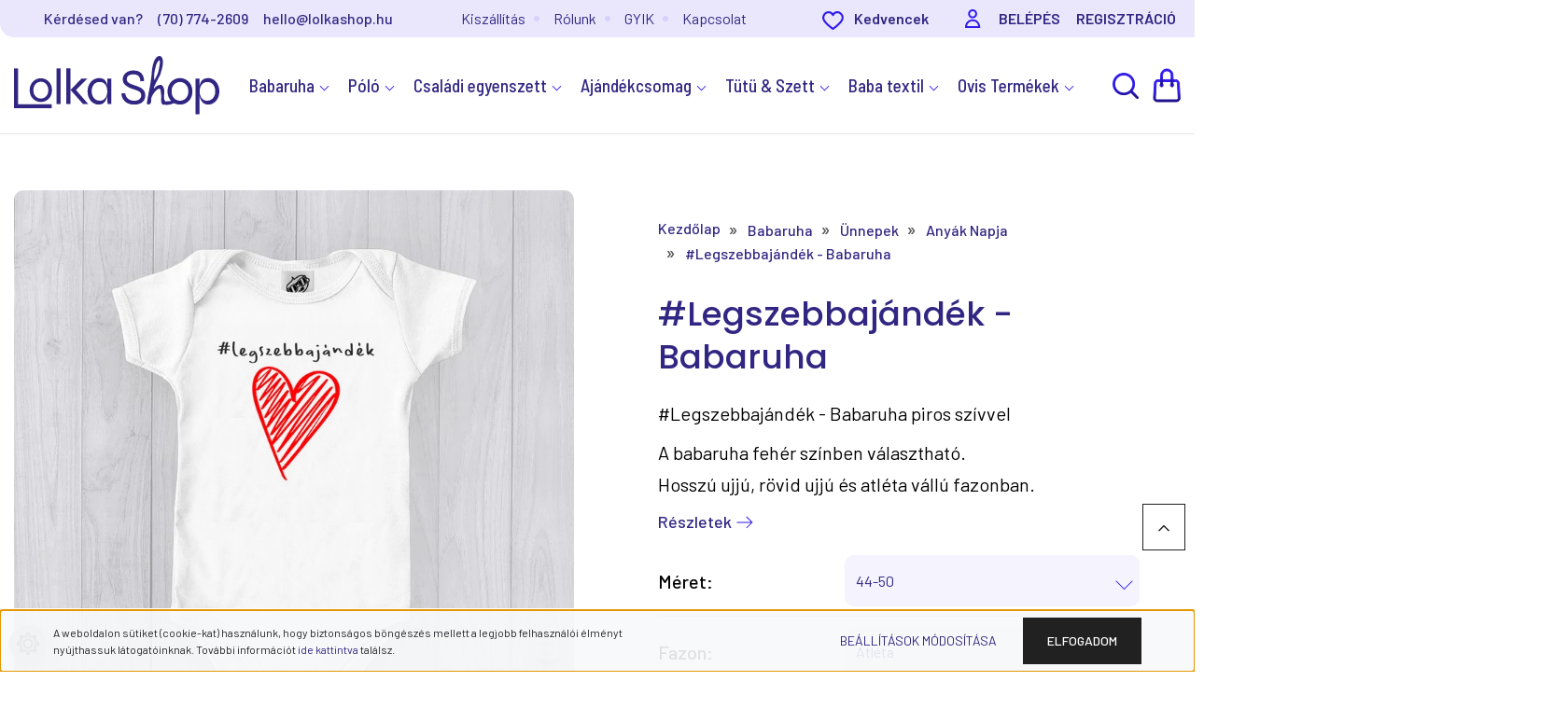

--- FILE ---
content_type: text/html; charset=UTF-8
request_url: https://lolkashop.hu/legszebbajandek_babaruha
body_size: 62340
content:
<!DOCTYPE html>
<html lang="hu" dir="ltr">
<head>
    <title>#Legszebbajándék - Babaruha</title>
    <meta charset="utf-8">
    <meta name="keywords" content="egyedi feliratos babaruha,meglepetés apának,vicces babaruha ajándékba,vicces feliratos babaruhák,különleges babaruha, kényelmes baba body, babaruci, babaruha online,#legszebbajándék,szívecskés minta">
    <meta name="description" content="#Legszebbajándék - Babaruha piros szívvel
A babaruha fehér színben választható.
Hosszú ujjú, rövid ujjú és atléta vállú fazonban.">
    <meta name="robots" content="index, follow">
    <link rel="image_src" href="https://firtkojudit.cdn.shoprenter.hu/custom/firtkojudit/image/data/A%20TERM%C3%89KEK/Valentin/legszebbajandek/001.png.webp?lastmod=1719666119.1743959949">
    <meta property="og:title" content="#Legszebbajándék - Babaruha" />
    <meta property="og:type" content="product" />
    <meta property="og:url" content="https://lolkashop.hu/legszebbajandek_babaruha" />
    <meta property="og:image" content="https://firtkojudit.cdn.shoprenter.hu/custom/firtkojudit/image/cache/w1910h1000/A%20TERM%C3%89KEK/Valentin/legszebbajandek/001.png.webp?lastmod=1719666119.1743959949" />
    <meta property="og:description" content="#Legszebbajándék - Babaruha piros szívvelA babaruha fehér színben választható.Hosszú ujjú, rövid ujjú és atléta vállú fazonban.   " />
    <link href="https://firtkojudit.cdn.shoprenter.hu/custom/firtkojudit/image/data/netmetro/lolkalilapng.png?lastmod=1759861919.1743959949" rel="icon" />
    <link href="https://firtkojudit.cdn.shoprenter.hu/custom/firtkojudit/image/data/netmetro/lolkalilapng.png?lastmod=1759861919.1743959949" rel="apple-touch-icon" />
    <base href="https://lolkashop.hu:443" />

    <meta name="viewport" content="width=device-width, initial-scale=1, maximum-scale=1, user-scalable=0">
            <link href="https://lolkashop.hu/legszebbajandek_babaruha" rel="canonical">
    
            
                    
                <link rel="preconnect" href="https://fonts.googleapis.com">
    <link rel="preconnect" href="https://fonts.gstatic.com" crossorigin>
    <link href="https://fonts.googleapis.com/css2?family=Quicksand:wght@300;400;500;600;700&display=swap" rel="stylesheet">
    <link href="https://cdnjs.cloudflare.com/ajax/libs/fancybox/3.5.7/jquery.fancybox.min.css" rel="stylesheet" />
            <link rel="stylesheet" href="https://firtkojudit.cdn.shoprenter.hu/custom/firtkojudit/catalog/view/theme/paris_global/style/1763468188.1591773721.0.1763581657.css?v=null.1743959949" media="screen">
            <link rel="stylesheet" href="https://firtkojudit.cdn.shoprenter.hu/custom/firtkojudit/catalog/view/theme/paris_global/stylesheet/stylesheet.css?v=1763581657" media="screen">
        <script>
        window.nonProductQuality = 80;
    </script>
    <script src="//ajax.googleapis.com/ajax/libs/jquery/1.10.2/jquery.min.js"></script>
    <script>window.jQuery || document.write('<script src="https://firtkojudit.cdn.shoprenter.hu/catalog/view/javascript/jquery/jquery-1.10.2.min.js?v=1484139539"><\/script>');</script>
    <script src="//cdn.jsdelivr.net/npm/slick-carousel@1.8.1/slick/slick.min.js"></script>

            
    

    <!--Header JavaScript codes--><script src="https://firtkojudit.cdn.shoprenter.hu/web/compiled/js/countdown.js?v=1764157474"></script><script src="https://firtkojudit.cdn.shoprenter.hu/web/compiled/js/base.js?v=1764157474"></script><script src="https://firtkojudit.cdn.shoprenter.hu/web/compiled/js/productreview.js?v=1764157474"></script><script src="https://firtkojudit.cdn.shoprenter.hu/web/compiled/js/before_starter2_head.js?v=1764157474"></script><script src="https://firtkojudit.cdn.shoprenter.hu/web/compiled/js/before_starter2_productpage.js?v=1764157474"></script><script src="https://firtkojudit.cdn.shoprenter.hu/web/compiled/js/nanobar.js?v=1764157474"></script><!--Header jQuery onLoad scripts--><script>window.countdownFormat='%D:%H:%M:%S';var BASEURL='https://lolkashop.hu';Currency={"symbol_left":"","symbol_right":" Ft","decimal_place":0,"decimal_point":",","thousand_point":".","currency":"HUF","value":1};var ShopRenter=ShopRenter||{};ShopRenter.product={"id":3083,"sku":"002ANY_BR","currency":"HUF","unitName":"db","price":4280,"name":"#Legszebbaj\u00e1nd\u00e9k - Babaruha","brand":"","currentVariant":[],"parent":{"id":3083,"sku":"002ANY_BR","unitName":"db","price":4280,"name":"#Legszebbaj\u00e1nd\u00e9k - Babaruha"}};$(document).ready(function(){});$(window).load(function(){});</script><script src="https://firtkojudit.cdn.shoprenter.hu/web/compiled/js/vue/manifest.bundle.js?v=1764157472"></script><script>var ShopRenter=ShopRenter||{};ShopRenter.onCartUpdate=function(callable){document.addEventListener('cartChanged',callable)};ShopRenter.onItemAdd=function(callable){document.addEventListener('AddToCart',callable)};ShopRenter.onItemDelete=function(callable){document.addEventListener('deleteCart',callable)};ShopRenter.onSearchResultViewed=function(callable){document.addEventListener('AuroraSearchResultViewed',callable)};ShopRenter.onSubscribedForNewsletter=function(callable){document.addEventListener('AuroraSubscribedForNewsletter',callable)};ShopRenter.onCheckoutInitiated=function(callable){document.addEventListener('AuroraCheckoutInitiated',callable)};ShopRenter.onCheckoutShippingInfoAdded=function(callable){document.addEventListener('AuroraCheckoutShippingInfoAdded',callable)};ShopRenter.onCheckoutPaymentInfoAdded=function(callable){document.addEventListener('AuroraCheckoutPaymentInfoAdded',callable)};ShopRenter.onCheckoutOrderConfirmed=function(callable){document.addEventListener('AuroraCheckoutOrderConfirmed',callable)};ShopRenter.onCheckoutOrderPaid=function(callable){document.addEventListener('AuroraOrderPaid',callable)};ShopRenter.onCheckoutOrderPaidUnsuccessful=function(callable){document.addEventListener('AuroraOrderPaidUnsuccessful',callable)};ShopRenter.onProductPageViewed=function(callable){document.addEventListener('AuroraProductPageViewed',callable)};ShopRenter.onMarketingConsentChanged=function(callable){document.addEventListener('AuroraMarketingConsentChanged',callable)};ShopRenter.onCustomerRegistered=function(callable){document.addEventListener('AuroraCustomerRegistered',callable)};ShopRenter.onCustomerLoggedIn=function(callable){document.addEventListener('AuroraCustomerLoggedIn',callable)};ShopRenter.onCustomerUpdated=function(callable){document.addEventListener('AuroraCustomerUpdated',callable)};ShopRenter.onCartPageViewed=function(callable){document.addEventListener('AuroraCartPageViewed',callable)};ShopRenter.customer={"userId":0,"userClientIP":"3.14.246.248","userGroupId":8,"customerGroupTaxMode":"gross","customerGroupPriceMode":"only_gross","email":"","phoneNumber":"","name":{"firstName":"","lastName":""}};ShopRenter.theme={"name":"paris_global","family":"paris","parent":""};ShopRenter.shop={"name":"firtkojudit","locale":"hu","currency":{"code":"HUF","rate":1},"domain":"firtkojudit.myshoprenter.hu"};ShopRenter.page={"route":"product\/product","queryString":"legszebbajandek_babaruha"};ShopRenter.formSubmit=function(form,callback){callback();};let loadedAsyncScriptCount=0;function asyncScriptLoaded(position){loadedAsyncScriptCount++;if(position==='body'){if(document.querySelectorAll('.async-script-tag').length===loadedAsyncScriptCount){if(/complete|interactive|loaded/.test(document.readyState)){document.dispatchEvent(new CustomEvent('asyncScriptsLoaded',{}));}else{document.addEventListener('DOMContentLoaded',()=>{document.dispatchEvent(new CustomEvent('asyncScriptsLoaded',{}));});}}}}</script><script type="text/javascript"async class="async-script-tag"onload="asyncScriptLoaded('header')"src="https://utanvet-ellenor.hu/api/v1/shoprenter/utanvet-ellenor.js"></script><script type="text/javascript"src="https://firtkojudit.cdn.shoprenter.hu/web/compiled/js/vue/customerEventDispatcher.bundle.js?v=1764157472"></script><!--Custom header scripts--><script>(function(h,o,t,j,a,r){h.hj=h.hj||function(){(h.hj.q=h.hj.q||[]).push(arguments)};h._hjSettings={hjid:3161320,hjsv:6};a=o.getElementsByTagName('head')[0];r=o.createElement('script');r.async=1;r.src=t+h._hjSettings.hjid+j+h._hjSettings.hjsv;a.appendChild(r);})(window,document,'https://static.hotjar.com/c/hotjar-','.js?sv=');</script>                <script>window["bp"]=window["bp"]||function(){(window["bp"].q=window["bp"].q||[]).push(arguments);};window["bp"].l=1*new Date();scriptElement=document.createElement("script");firstScript=document.getElementsByTagName("script")[0];scriptElement.async=true;scriptElement.src='https://pixel.barion.com/bp.js';firstScript.parentNode.insertBefore(scriptElement,firstScript);window['barion_pixel_id']='BP-KVHTysdPHB-67';bp('init','addBarionPixelId','BP-KVHTysdPHB-67');</script><noscript>
    <img height="1" width="1" style="display:none" alt="Barion Pixel" src="https://pixel.barion.com/a.gif?ba_pixel_id='BP-KVHTysdPHB-67'&ev=contentView&noscript=1">
</noscript>
                        <script type="text/javascript" src="https://firtkojudit.cdn.shoprenter.hu/web/compiled/js/vue/fullBarionPixel.bundle.js?v=1764157472"></script>


            
            <script>window.dataLayer=window.dataLayer||[];function gtag(){dataLayer.push(arguments)};var ShopRenter=ShopRenter||{};ShopRenter.config=ShopRenter.config||{};ShopRenter.config.googleConsentModeDefaultValue="denied";</script>                        <script type="text/javascript" src="https://firtkojudit.cdn.shoprenter.hu/web/compiled/js/vue/googleConsentMode.bundle.js?v=1764157472"></script>

            <meta name="facebook-domain-verification" content="fq587br19kn8iucb3k3022xdmvc7fl" />
<!-- Facebook Pixel Code -->
<script>
  !function(f,b,e,v,n,t,s)
  {if(f.fbq)return;n=f.fbq=function(){n.callMethod?
  n.callMethod.apply(n,arguments):n.queue.push(arguments)};
  if(!f._fbq)f._fbq=n;n.push=n;n.loaded=!0;n.version='2.0';
  n.queue=[];t=b.createElement(e);t.async=!0;
  t.src=v;s=b.getElementsByTagName(e)[0];
  s.parentNode.insertBefore(t,s)}(window, document,'script',
  'https://connect.facebook.net/en_US/fbevents.js');
  fbq('consent', 'revoke');
fbq('init', '708869983217042');
  fbq('track', 'PageView');
document.addEventListener('AuroraProductPageViewed', function(auroraEvent) {
                    fbq('track', 'ViewContent', {
                        content_type: 'product',
                        content_ids: [auroraEvent.detail.product.id.toString()],
                        value: parseFloat(auroraEvent.detail.product.grossUnitPrice),
                        currency: auroraEvent.detail.product.currency
                    }, {
                        eventID: auroraEvent.detail.event.id
                    });
                });
document.addEventListener('AuroraAddedToCart', function(auroraEvent) {
    var fbpId = [];
    var fbpValue = 0;
    var fbpCurrency = '';

    auroraEvent.detail.products.forEach(function(item) {
        fbpValue += parseFloat(item.grossUnitPrice) * item.quantity;
        fbpId.push(item.id);
        fbpCurrency = item.currency;
    });


    fbq('track', 'AddToCart', {
        content_ids: fbpId,
        content_type: 'product',
        value: fbpValue,
        currency: fbpCurrency
    }, {
        eventID: auroraEvent.detail.event.id
    });
})
window.addEventListener('AuroraMarketingCookie.Changed', function(event) {
            let consentStatus = event.detail.isAccepted ? 'grant' : 'revoke';
            if (typeof fbq === 'function') {
                fbq('consent', consentStatus);
            }
        });
</script>
<noscript><img height="1" width="1" style="display:none"
  src="https://www.facebook.com/tr?id=708869983217042&ev=PageView&noscript=1"
/></noscript>
<!-- End Facebook Pixel Code -->
            <!-- Google Tag Manager -->
<script>(function(w,d,s,l,i){w[l]=w[l]||[];w[l].push({'gtm.start':
new Date().getTime(),event:'gtm.js'});var f=d.getElementsByTagName(s)[0],
j=d.createElement(s),dl=l!='dataLayer'?'&l='+l:'';j.async=true;j.src=
'https://www.googletagmanager.com/gtm.js?id='+i+dl;f.parentNode.insertBefore(j,f);
})(window,document,'script','dataLayer','GTM-NQKR9H4W');</script>
<!-- End Google Tag Manager -->
            <!-- Google tag (gtag.js) -->
<script async src="https://www.googletagmanager.com/gtag/js?id=AW-391047276"></script>
<script>
  window.dataLayer = window.dataLayer || [];
  function gtag(){dataLayer.push(arguments);}
  gtag('js', new Date());

  gtag('config', 'AW-391047276');
</script>
            
                <!--Global site tag(gtag.js)--><script async src="https://www.googletagmanager.com/gtag/js?id=G-4JWRLKXMM5"></script><script>window.dataLayer=window.dataLayer||[];function gtag(){dataLayer.push(arguments);}
gtag('js',new Date());gtag('config','G-4JWRLKXMM5');gtag('config','AW-391047276',{"allow_enhanced_conversions":true});</script>                                <script type="text/javascript" src="https://firtkojudit.cdn.shoprenter.hu/web/compiled/js/vue/GA4EventSender.bundle.js?v=1764157472"></script>

    
    
</head>
<body id="body" class="page-body product-page-body paris_global-body desktop-device-body" role="document">
<script>var bodyComputedStyle=window.getComputedStyle(document.body);ShopRenter.theme.breakpoints={'xs':parseInt(bodyComputedStyle.getPropertyValue('--breakpoint-xs')),'sm':parseInt(bodyComputedStyle.getPropertyValue('--breakpoint-sm')),'md':parseInt(bodyComputedStyle.getPropertyValue('--breakpoint-md')),'lg':parseInt(bodyComputedStyle.getPropertyValue('--breakpoint-lg')),'xl':parseInt(bodyComputedStyle.getPropertyValue('--breakpoint-xl'))}</script><!--Google Tag Manager(noscript)--><noscript><iframe src="https://www.googletagmanager.com/ns.html?id=GTM-NQKR9H4W"
height="0"width="0"style="display:none;visibility:hidden"></iframe></noscript><!--End Google Tag Manager(noscript)--><div id="fb-root"></div><script>(function(d,s,id){var js,fjs=d.getElementsByTagName(s)[0];if(d.getElementById(id))return;js=d.createElement(s);js.id=id;js.src="//connect.facebook.net/hu_HU/sdk/xfbml.customerchat.js#xfbml=1&version=v2.12&autoLogAppEvents=1";fjs.parentNode.insertBefore(js,fjs);}(document,"script","facebook-jssdk"));</script>
                    

<!-- cached -->    <div class="nanobar-cookie-cog d-flex-center rounded-circle js-hidden-nanobar-button">
        <svg xmlns="https://www.w3.org/2000/svg" width="24" height="24" viewBox="0 0 512 512">
    <path fill="currentColor" d="M512 289.7v-67.5l-68.2-18.1c-4.3-15.4-10.4-30.2-18.4-44.2l34.9-60.6 -47.6-47.6 -60.6 34.9c-14-8-28.8-14.1-44.2-18.4L289.7 0h-67.5l-18.1 68.2c-15.4 4.3-30.2 10.4-44.2 18.4L99.4 51.7 51.7 99.4l34.9 60.6c-8 14-14.1 28.8-18.4 44.2L0 222.3v67.5l68.2 18.1c4.3 15.4 10.4 30.2 18.4 44.2l-34.9 60.6 47.6 47.6 60.6-34.9c14 8 28.8 14.1 44.2 18.4l18.1 68.2h67.5l18.1-68.2c15.4-4.3 30.2-10.4 44.2-18.4l60.6 34.9 47.6-47.6 -34.9-60.6c8-14 14.1-28.8 18.4-44.2L512 289.7zM410.1 275.5l-2.5 12.1c-3.9 18.9-11.4 36.8-22.1 53.2l-6.8 10.3 31.6 55 -4.3 4.3 -55-31.6 -10.3 6.8c-16.4 10.8-34.3 18.2-53.2 22.1l-12.1 2.5L259 472h-6l-16.5-61.9 -12.1-2.5c-18.9-3.9-36.8-11.4-53.2-22.1l-10.3-6.8 -55 31.6 -4.3-4.3 31.6-55 -6.8-10.3c-10.8-16.4-18.2-34.3-22.1-53.2l-2.5-12.1L40 259v-6l61.9-16.5 2.5-12.1c3.9-18.9 11.4-36.8 22.1-53.2l6.8-10.3 -31.6-55 4.3-4.3 55 31.6 10.3-6.8c16.4-10.8 34.3-18.2 53.2-22.1l12.1-2.5L253 40h6l16.5 61.9 12.1 2.5c18.9 3.9 36.8 11.4 53.2 22.1l10.3 6.8 55-31.6 4.3 4.3 -31.6 55 6.8 10.3c10.8 16.4 18.2 34.3 22.1 53.2l2.5 12.1L472 253v6L410.1 275.5z"/>
    <path fill="currentColor" d="M256 140c-64 0-116 52-116 116s52 116 116 116 116-52 116-116S320 140 256 140zM256 332c-41.9 0-76-34.1-76-76s34.1-76 76-76 76 34.1 76 76S297.9 332 256 332z"/>
</svg>
    </div>
<div class="Fixed nanobar js-nanobar-first-login">
    <div class="container nanobar-container">
        <div class="row flex-column flex-sm-row ">
            <div class="col-12 col-lg-6 col-xl-7 nanobar-text-cookies align-self-center text-sm-left">
                A weboldalon sütiket (cookie-kat) használunk, hogy biztonságos böngészés mellett a legjobb felhasználói élményt nyújthassuk látogatóinknak. További információt <a href="https://lolkashop.hu/adatvedelmi_nyilatkozat#at2">ide kattintva</a> találsz.
            </div>
            <div class="col-12 col-lg-6 col-xl-5 nanobar-buttons mt-2 m-lg-0 text-center text-lg-right">
                <a href="" class="btn btn-link nanobar-settings-button js-nanobar-settings-button">
                    Beállítások módosítása
                </a>
                <a href="" class="btn btn-primary nanobar-btn js-nanobar-close-cookies" data-button-save-text="Beállítások mentése">
                    Elfogadom
                </a>
            </div>
        </div>
        <div class="nanobar-cookies js-nanobar-cookies flex-column flex-sm-row text-left pt-3 mt-3" style="display: none;">
            <div class="form-check pt-2 pb-2 pr-2 mb-0">
                <input class="form-check-input" type="checkbox" name="required_cookies" disabled checked />
                <label class="form-check-label">
                    Szükséges cookie-k
                    <div class="cookies-help-text text-muted">
                        Ezek a cookie-k segítenek abban, hogy a webáruház használható és működőképes legyen.
                    </div>
                </label>
            </div>
            <div class="form-check pt-2 pb-2 pr-2 mb-0">
                <input class="form-check-input js-nanobar-marketing-cookies" type="checkbox" name="marketing_cookies"
                         checked />
                <label class="form-check-label">
                    Marketing cookie-k
                    <div class="cookies-help-text text-muted">
                        Ezeket a cookie-k segítenek abban, hogy az Ön érdeklődési körének megfelelő reklámokat és termékeket jelenítsük meg a webáruházban.
                    </div>
                </label>
            </div>
        </div>
    </div>
</div>

<script>
    (function ($) {
        $(document).ready(function () {
            new AuroraNanobar.FirstLogNanobarCheckbox(jQuery('.js-nanobar-first-login'), 'bottom');
        });
    })(jQuery);
</script>
<!-- /cached -->

                <!-- page-wrap -->

                <div class="page-wrap sr-search--enabled">
                                                <div id="section-header" class="section-wrapper ">
    
    

<header class="sticky-header">
        <div class="container-fluid">
        <div class="nm-header-top nm-container">
            <div class="nm-header-contact">                
                                <span>Kérdésed van?</span>
                <div class="header-contacts-wrapper">
                    <span class="d-flex flex-column flex-xl-row flex-wrap align-items-start align-items-xl-center">
                                                <a class="hamburger-phone hamburger-contacts-link"
                            href="tel:(70) 774-2609">(70) 774-2609</a>
                                                                        <a class="hamburger-mail hamburger-contacts-link"
                            href="mailto:hello@lolkashop.hu">hello@lolkashop.hu</a>
                                            </span>
                </div>
                            </div>
            <div class="nm-header-menu">
                <!-- cached -->
    <ul class="nav headermenu-list">
                    <li class="nav-item">
                <a class="nav-link" href="https://lolkashop.hu/szallitasi_infok"
                    target="_self"
                                        title="Kiszállítás"
                >
                    Kiszállítás
                </a>
                            </li>
                    <li class="nav-item">
                <a class="nav-link" href="https://lolkashop.hu/rolunk_4"
                    target="_self"
                                        title="Rólunk"
                >
                    Rólunk
                </a>
                            </li>
                    <li class="nav-item">
                <a class="nav-link" href="https://lolkashop.hu/gyik"
                    target="_self"
                                        title="GYIK"
                >
                    GYIK
                </a>
                            </li>
                    <li class="nav-item">
                <a class="nav-link" href="https://lolkashop.hu/index.php?route=information/contact"
                    target="_self"
                                        title="Kapcsolat"
                >
                    Kapcsolat
                </a>
                            </li>
            </ul>
    <!-- /cached -->
            </div>
            <div class="nm-header-wishlist-login-reg">
                                <div class="header-navbar-top-right-item header-navbar-top-right-login">
                    <a style="margin-right: 20px" class="header-reg" href="/index.php?route=wishlist/wishlist"><img style="margin-right: 8px;" src="https://lolkashop.hu/custom/firtkojudit/image/data/netmetro/heart.svg" alt=""> Kedvencek</a>
                    <!-- cached -->
    <ul class="nav login-list">
                    <li class="nav-item">
                <a class="nav-link btn" href="index.php?route=account/login" title="Belépés">
                    <span>
                        <!--<svg width="21" height="20" viewBox="0 0 21 20" fill="currentColor" xmlns="https://www.w3.org/2000/svg">
    <path d="M0.747791 20H19.802C20.0039 20 20.1945 19.9178 20.3366 19.7757C20.4786 19.6336 20.5534 19.4393 20.5497 19.2374C20.4599 14.6878 17.3534 10.8299 13.1777 9.58505C14.5833 8.64673 15.5104 7.04673 15.5104 5.23364C15.5104 2.34766 13.1627 0 10.2768 0C7.39078 0 5.04312 2.34766 5.04312 5.23364C5.04312 7.04673 5.97022 8.64673 7.37209 9.58505C3.19639 10.8336 0.0898473 14.6878 0.000127707 19.2374C-0.00361061 19.4393 0.0748939 19.6336 0.213212 19.7757C0.351529 19.9178 0.54966 20 0.747791 20ZM6.53845 5.23364C6.53845 3.17383 8.21695 1.49533 10.2768 1.49533C12.3366 1.49533 14.0151 3.17383 14.0151 5.23364C14.0151 7.29346 12.3366 8.97196 10.2768 8.97196C8.21695 8.97196 6.53845 7.29346 6.53845 5.23364ZM10.2768 10.6542C14.7702 10.6542 18.5384 14.1121 19.0095 18.5047H1.54405C2.01508 14.1121 5.78331 10.6542 10.2768 10.6542Z"/>
</svg>
-->
<img src="https://firtkojudit.sandbox.shoprenter.hu/custom/firtkojudit/image/data/netmetro/login.svg">
						<a href="/customer/login">BELÉPÉS</a>
                    </span>
                </a>
            </li>
            </ul>
<!-- /cached -->
                    <a class="header-reg" href="/customer/register">REGISZTRÁCIÓ</a>
                </div>
                <div class="header-navbar-top-right-item">
                    
                </div>
                               
               
            </div>
        </div>



        <div class="nm-header-bottom nm-container">
            <div>
                <!-- cached -->
    <a class="navbar-brand" href="/"><img style="border: 0; max-width: 217px;" src="https://firtkojudit.cdn.shoprenter.hu/custom/firtkojudit/image/data/netmetro/logo.svg?v=1727071331" title="LOLkashop.hu" alt="LOLkashop.hu" /></a>
<!-- /cached -->
            </div>
            <div>
                


                    
            <div id="module_category_wrapper" class="module-category-wrapper">
    
    <div id="category" class="module content-module header-position hide-top category-module" >
                    <div class="module-body">
                        <div id="category-nav">
            


<ul class="nav nav-pills category category-menu sf-menu sf-horizontal cached">
    <li id="cat_125" class="nav-item item category-list module-list parent even dropDownParent align-1">
    <a href="https://lolkashop.hu/babaruha" class="nav-link">
        Babaruha
    </a>
    <div class="children js-subtree-dropdown subtree-dropdown">
        <div style="width: 1300px; height: 640px" class="subtree-dropdown-inner p-3">
            <div id="babaruhak-lenyilo">
	<div class="babaruhak-col">
		<div class="babaruha-col-title">Kinek?
		</div>

		<ul>
			<li><a href="https://lolkashop.hu/babaruha/csalad/lanybaba">Lány babának</a></li>
			<li><a href="https://lolkashop.hu/babaruha/csalad/fiubaba">Fiú babának</a></li>
			<li><a href="https://lolkashop.hu/babaruha/csalad/anyakedvenc">Anyának</a></li>
			<li><a href="https://lolkashop.hu/babaruha/csalad/apakedvenc">Apának</a></li>
			<li><a href="https://lolkashop.hu/babaruha/csalad/teso">Kistesónak, nagytesónak</a></li>
			<li><a href="https://lolkashop.hu/babaruha/csalad/ikerbaba">Ikertesóknak</a></li>
			<li><a href="https://lolkashop.hu/babaruha/csalad/nagymama">Mamának</a></li>
			<li><a href="https://lolkashop.hu/babaruha/csalad/nagypapa">Papának</a></li>
			<li><a href="https://lolkashop.hu/babaruha/csalad/keresztszulok">Keresztszülőknek</a></li>
		</ul>
	</div>

	<div class="babaruhak-col">
		<div class="babaruha-col-title">Ünnepre:
		</div>

		<ul>
			<li><a href="https://lolkashop.hu/babaruha/unnepek/anyaknapi">Anyák napja</a></li>
			<li><a href="https://lolkashop.hu/babaruha/unnepek/anyaknapi">Apák napja</a></li>
			<li><a href="https://lolkashop.hu/babaruha/unnepek/husvet">Húsvét</a></li>
			<li><a href="https://lolkashop.hu/babaruha/unnepek/keresztelo">Keresztelő</a></li>
			<li><a href="https://lolkashop.hu/babaruha/tejfakaszto">Tejfakasztó</a></li>
			<li><a href="https://lolkashop.hu/babaruha/unnepek/szuletesnap">Szülinap</a></li>
			<li><a href="https://lolkashop.hu/babaruha/unnepek/valentin">Valentin nap</a></li>
			<li><a href="https://lolkashop.hu/babaruha/unnepek/nonap">Nők napja</a></li>
			<li><a href="https://lolkashop.hu/babaruha/unnepek/halloween_babaruha">Halloween</a></li>
			<li><a href="https://lolkashop.hu/babaruha/unnepek/karacsony-babaruha">Karácsony</a></li>
		</ul>
	</div>

	<div class="babaruhak-col">
		<div class="babaruha-col-title">Téma szerint:
		</div>

		<ul>
			<li><a href="https://lolkashop.hu/babaruha/bejelento">Bababejelentő</a></li>
			<li><a href="https://lolkashop.hu/babaruha/csalad">Család</a></li>
			<li><a href="https://lolkashop.hu/babaruha/evszakok">Évszakok</a></li>
			<li><a href="https://lolkashop.hu/babaruha/film">Film, mese, zene</a></li>
			<li><a href="https://lolkashop.hu/babaruha/hobbi">Hobbi, foglalkozás</a></li>
			<li><a href="https://lolkashop.hu/babaruha/koraszulott">Kora baba</a></li>
			<li><a href="https://lolkashop.hu/babaruha/magyarbaba">Magyar baba</a></li>
			<li><a href="https://lolkashop.hu/babaruha/unnepek-babaruha">Ünnepek</a></li>
			<li><a href="https://lolkashop.hu/babaruha/babaruha_mintanelkul">Minta nélküli</a></li>
			<li><a href="https://lolkashop.hu/babaruha/top-termekek-hosszu-ujju-baba-body">Kedvencek</a></li>
		</ul>
	</div>

	<div class="babaruhak-col">
		<div class="babaruhak-banner"><a href="https://lolkashop.hu/csaladiszett/unnepiszett/egyenszettkari">
			<img alt="" src="https://firtkojudit.cdn.shoprenter.hu/custom/firtkojudit/image/data/netmetro/0004BANNER_LENYILO.png?v=1761628208" style="border-radius: 8px; max-width: 100%" /> </a>
		</div>
	</div>
</div>
        </div>
    </div>
</li><li id="cat_123" class="nav-item item category-list module-list parent odd dropDownParent align-1">
    <a href="https://lolkashop.hu/polo" class="nav-link">
        Póló
    </a>
    <div class="children js-subtree-dropdown subtree-dropdown">
        <div style="width: 1300px; height: 640px" class="subtree-dropdown-inner p-3">
            <div id="babaruhak-lenyilo">
	<div class="babaruhak-col">
		<div class="babaruha-col-title">Kinek?
		</div>

		<ul>
			<li><a href="https://lolkashop.hu/polo/ovispolo">Ovisoknak</a></li>
			<li><a href="https://lolkashop.hu/polo/ovoneninek">Óvó néniknek</a></li>
			<li><a href="https://lolkashop.hu/polo/csaladpolok/anyapolo">Anyának</a></li>
			<li><a href="https://lolkashop.hu/polo/csaladpolok/apapolo">Apának</a></li>
			<li><a href="https://lolkashop.hu/polo/csaladpolok/gyerekpolo">Kistesónak, nagytesónak</a></li>
			<li><a href="https://lolkashop.hu/polo/csaladpolok/mamapolo">Mamának</a></li>
			<li><a href="https://lolkashop.hu/polo/csaladpolok/papapolo">Papának</a></li>
			<li><a href="https://lolkashop.hu/polo/csaladpolok/keresztszulokpolo">Keresztszülőknek</a></li>
		</ul>
	</div>

	<div class="babaruhak-col">
		<div class="babaruha-col-title">Ünnepre:
		</div>

		<ul>
			<li><a href="https://lolkashop.hu/polo/unnepnapipolok/anyaknapipolo">Anyák napja</a></li>
			<li><a href="https://lolkashop.hu/polo/unnepnapipolok/apaknapipolo">Apák napja</a></li>
			<li><a href="https://lolkashop.hu/polo/unnepnapipolok/oszpolo">Halloween</a></li>
			<li><a href="https://lolkashop.hu/polo/unnepnapipolok/karipolo">Karácsony</a></li>
		</ul>
	</div>

	<div class="babaruhak-col">
		<div class="babaruha-col-title">Téma szerint:
		</div>

		<ul>
			<li><a href="https://lolkashop.hu/polo/csaladpolok">Család</a></li>
			<li><a href="https://lolkashop.hu/polo/szulipolo">Szülinap</a></li>
			<li><a href="https://lolkashop.hu/polo/tejfakasztopolo">Tejfakasztó</a></li>
			<li><a href="https://lolkashop.hu/polo/hobbipolo">Hobbi, foglalkozás</a></li>
			<li><a href="https://lolkashop.hu/polo/koraszulok">Koraszülők</a></li>
			<li><a href="https://lolkashop.hu/polo/unnepnapipolok">Ünnepek</a></li>
		</ul>
	</div>

	<div class="babaruhak-col">
		<div class="babaruhak-banner"><a href="https://lolkashop.hu/babaruha/bejelento">
			<img alt="" src="https://lolkashop.hu/custom/firtkojudit/image/cache/w0h0q80np1/netmetro/0003BANNER_LENYILO.png?v=1" style="border-radius: 8px; max-width: 100%" /></a>
		</div>
	</div>
</div>
        </div>
    </div>
</li><li id="cat_131" class="nav-item item category-list module-list parent even dropDownParent align-1">
    <a href="https://lolkashop.hu/csaladiszett" class="nav-link">
        Családi egyenszett
    </a>
    <div class="children js-subtree-dropdown subtree-dropdown">
        <div style="width: 1300px; height: 640px" class="subtree-dropdown-inner p-3">
            <div id="babaruhak-lenyilo">
	<div class="babaruhak-col">
		<div class="babaruha-col-title">Kinek?
		</div>

		<ul>
			<li><a href="https://lolkashop.hu/csaladiszett/lanyosszulok">Lányos szülőknek</a></li>
			<li><a href="https://lolkashop.hu/csaladiszett/fiuszszulok">Fiús szülőknek</a></li>
			<li><a href="https://lolkashop.hu/csaladiszett/csaladszett/anyanakszett">Anyának</a></li>
			<li><a href="https://lolkashop.hu/csaladiszett/csaladszett/apanakszett">Apának</a></li>
			<li><a href="https://lolkashop.hu/csaladiszett/csaladszett/nagymamaszett">Mamának</a></li>
			<li><a href="https://lolkashop.hu/csaladiszett/csaladszett/nagypapaszett">Papának</a></li>
			<li><a href="https://lolkashop.hu/csaladiszett/csaladszett/keresztszuloszett">Keresztszülőknek</a></li>
		</ul>
	</div>

	<div class="babaruhak-col">
		<div class="babaruha-col-title">Ünnepre:
		</div>

		<ul>
			<li><a href="https://lolkashop.hu/csaladiszett/unnepiszett/anyaknapja">Anyák napja</a></li>
			<li><a href="https://lolkashop.hu/csaladiszett/unnepiszett/apaknapjara">Apák napja</a></li>
			<li><a href="https://lolkashop.hu/csaladiszett/tejfakasztoszett">Tejfakasztó</a></li>
			<li><a href="https://lolkashop.hu/csaladiszett/unnepiszett/valentinnapiszett">Valentin nap</a></li>
			<li><a href="https://lolkashop.hu/csaladiszett/unnepiszett/halloween">Halloween</a></li>
			<li><a href="https://lolkashop.hu/csaladiszett/unnepiszett/egyenszettkari">Karácsony</a></li>
		</ul>
	</div>

	<div class="babaruhak-col">
		<div class="babaruha-col-title">Téma szerint:
		</div>

		<ul>
			<li><a href="https://lolkashop.hu/csaladiszett/csaladszett">Család</a></li>
			<li><a href="https://lolkashop.hu/csaladiszett/hobbiszett">Hobbi, foglalkozás</a></li>
			<li><a href="https://lolkashop.hu/csaladiszett/evszakokszett">Évszakok</a></li>
			<li><a href="https://lolkashop.hu/csaladiszett/koraszulottszett">Koraszüköttek</a></li>
			<li><a href="https://lolkashop.hu/csaladiszett/szulinapiszett">Szülinap</a></li>
			<li><a href="https://lolkashop.hu/csaladiszett/unnepiszett">Ünnepek</a></li>
		</ul>
	</div>

	<div class="babaruhak-col">
		<div class="babaruhak-banner"><a href="https://lolkashop.hu/csaladiszett/unnepiszett/egyenszettkari">
			<img alt="" src="https://firtkojudit.cdn.shoprenter.hu/custom/firtkojudit/image/data/netmetro/0005BANNER_LENYILO.png?v=1761628305" style="border-radius: 8px; max-width: 100%" /></a>
		</div>
	</div>
</div>
        </div>
    </div>
</li><li id="cat_163" class="nav-item item category-list module-list parent odd">
    <a href="https://lolkashop.hu/lolkaajandekcsomag" class="nav-link">
        Ajándékcsomag
    </a>
            <ul class="nav flex-column children"><li id="cat_432" class="nav-item item category-list module-list even">
    <a href="https://lolkashop.hu/lolkaajandekcsomag/diszdoboz" class="nav-link">
        Lolka Díszdoboz
    </a>
    </li><li id="cat_261" class="nav-item item category-list module-list odd">
    <a href="https://lolkashop.hu/lolkaajandekcsomag/babapakk" class="nav-link">
        Baba Pakk
    </a>
    </li><li id="cat_262" class="nav-item item category-list module-list even">
    <a href="https://lolkashop.hu/lolkaajandekcsomag/megerkeztemdoboz" class="nav-link">
        Megérkeztem Doboz
    </a>
    </li><li id="cat_265" class="nav-item item category-list module-list odd">
    <a href="https://lolkashop.hu/lolkaajandekcsomag/apadoboz" class="nav-link">
        Apa doboz
    </a>
    </li><li id="cat_289" class="nav-item item category-list module-list even">
    <a href="https://lolkashop.hu/lolkaajandekcsomag/babafotozas" class="nav-link">
        Babafotózás
    </a>
    </li></ul>
    </li><li id="cat_228" class="nav-item item category-list module-list parent even">
    <a href="https://lolkashop.hu/lolkatutu" class="nav-link">
        Tütü &amp; Szett
    </a>
            <ul class="nav flex-column children"><li id="cat_172" class="nav-item item category-list module-list even">
    <a href="https://lolkashop.hu/lolkatutu/szuli_egyuttes" class="nav-link">
        Szülinap
    </a>
    </li><li id="cat_341" class="nav-item item category-list module-list odd">
    <a href="https://lolkashop.hu/lolkatutu/kereszteloszett" class="nav-link">
        Keresztelő
    </a>
    </li><li id="cat_268" class="nav-item item category-list module-list even">
    <a href="https://lolkashop.hu/lolkatutu/farsangiszett" class="nav-link">
        Farsang
    </a>
    </li><li id="cat_387" class="nav-item item category-list module-list odd">
    <a href="https://lolkashop.hu/lolkatutu/halloweentutu" class="nav-link">
        Halloween
    </a>
    </li><li id="cat_238" class="nav-item item category-list module-list even">
    <a href="https://lolkashop.hu/lolkatutu/tutukari" class="nav-link">
        Karácsony
    </a>
    </li><li id="cat_173" class="nav-item item category-list module-list odd">
    <a href="https://lolkashop.hu/lolkatutu/szulinap_tutu" class="nav-link">
        Tütük
    </a>
    </li></ul>
    </li><li id="cat_177" class="nav-item item category-list module-list parent odd">
    <a href="https://lolkashop.hu/kieg" class="nav-link">
        Baba textil
    </a>
            <ul class="nav flex-column children"><li id="cat_156" class="nav-item item category-list module-list even">
    <a href="https://lolkashop.hu/kieg/textilpelus" class="nav-link">
        Textilpelenka
    </a>
    </li><li id="cat_155" class="nav-item item category-list module-list odd">
    <a href="https://lolkashop.hu/kieg/babapled" class="nav-link">
        Babapléd
    </a>
    </li><li id="cat_226" class="nav-item item category-list module-list even">
    <a href="https://lolkashop.hu/kieg/bevhuzat_kieg" class="nav-link">
        Bevásárlókocsi huzat
    </a>
    </li><li id="cat_140" class="nav-item item category-list module-list odd">
    <a href="https://lolkashop.hu/kieg/nyalfogo" class="nav-link">
        Nyálfogó kendő
    </a>
    </li><li id="cat_142" class="nav-item item category-list module-list even">
    <a href="https://lolkashop.hu/kieg/matrica" class="nav-link">
        Autó matrica
    </a>
    </li><li id="cat_227" class="nav-item item category-list module-list odd">
    <a href="https://lolkashop.hu/kieg/zaszlofuzer" class="nav-link">
        Zászlófüzér
    </a>
    </li><li id="cat_234" class="nav-item item category-list module-list even">
    <a href="https://lolkashop.hu/kieg/hajpant" class="nav-link">
        Hajpánt
    </a>
    </li><li id="cat_220" class="nav-item item category-list module-list odd">
    <a href="https://lolkashop.hu/kieg/kituzo" class="nav-link">
        Kitűzők
    </a>
    </li><li id="cat_141" class="nav-item item category-list module-list odd">
    <a href="https://lolkashop.hu/kieg/vaszontaska" class="nav-link">
        Vászontáska
    </a>
    </li></ul>
    </li><li id="cat_423" class="nav-item item category-list module-list parent even">
    <a href="https://lolkashop.hu/ovisok" class="nav-link">
        Ovis Termékek
    </a>
            <ul class="nav flex-column children"><li id="cat_421" class="nav-item item category-list module-list even">
    <a href="https://lolkashop.hu/ovisok/tarisznya" class="nav-link">
        Ballagási Tarisznya
    </a>
    </li><li id="cat_427" class="nav-item item category-list module-list odd">
    <a href="https://lolkashop.hu/ovisok/farsangovi" class="nav-link">
        Farsangi ruhák
    </a>
    </li><li id="cat_430" class="nav-item item category-list module-list even">
    <a href="https://lolkashop.hu/ovisok/ovispolok" class="nav-link">
        Ovis Póló
    </a>
    </li><li id="cat_424" class="nav-item item category-list module-list odd">
    <a href="https://lolkashop.hu/ovisok/ovoneniajandek" class="nav-link">
        Óvónéniknek Ajándék
    </a>
    </li><li id="cat_176" class="nav-item item category-list module-list even">
    <a href="https://lolkashop.hu/ovisok/ovizsak" class="nav-link">
        Ovizsák
    </a>
    </li></ul>
    </li>
</ul>

<script>$(function(){$("ul.category").superfish({animation:{opacity:'show'},popUpSelector:"ul.category,ul.children,.js-subtree-dropdown",delay:400,speed:'normal',hoverClass:'js-sf-hover'});});</script>        </div>
            </div>
                                </div>
    
            </div>
    
            </div>
            <div class="mobile-only">
                <a href="https://lolkashop.hu/index.php?route=account/account"><img src="https://firtkojudit.sandbox.shoprenter.hu/custom/firtkojudit/image/data/netmetro/login.svg"></a>
            </div>
            <div class="nm-header-bottom-search-cart">
                                <div class="header-navbar-top-right-search d-flex align-items-center justify-content-end">
                    <div class="dropdown search-module d-flex header-navbar-top-right-item">
                        <div class="input-group">
                            <input class="form-control form-control-lg disableAutocomplete" type="text"
                                placeholder="keresés..." value="" id="filter_keyword" 
                                onclick="this.value=(this.value==this.defaultValue)?'':this.value;" />
                            <div class="input-group-append">
                                <button class="btn" type="button" onclick="moduleSearch();">
                                    <!--<svg width="20" height="20" viewBox="0 0 20 20" fill="currentColor" xmlns="https://www.w3.org/2000/svg">
    <path d="M9.10855 18.2134C11.3088 18.2134 13.3297 17.4263 14.9076 16.123L18.5686 19.784C18.7113 19.9268 18.898 20 19.0848 20C19.2715 20 19.4582 19.9268 19.601 19.784C19.8865 19.4984 19.8865 19.0335 19.601 18.7479L15.9546 15.1016C17.3604 13.4981 18.2134 11.4003 18.2134 9.10855C18.2134 4.08567 14.1278 0 9.10489 0C4.08201 0 0 4.08201 0 9.10489C0 14.1278 4.08567 18.2134 9.10855 18.2134ZM9.10855 1.46074C13.3224 1.46074 16.7527 4.88742 16.7527 9.10489C16.7527 13.3223 13.3224 16.749 9.10855 16.749C4.89475 16.749 1.4644 13.3187 1.4644 9.10489C1.4644 4.89109 4.89475 1.46074 9.10855 1.46074Z" />
</svg>-->
<img src="https://firtkojudit.sandbox.shoprenter.hu/custom/firtkojudit/image/data/netmetro/zoom.svg">
                                </button>
                            </div>
                        </div>

                        <input type="hidden" id="filter_description"
                            value="0" />
                        <input type="hidden" id="search_shopname" value="firtkojudit" />
                        <div id="results" class="dropdown-menu search-results"></div>
                    </div>

                    
                </div>
                                <div id="js-cart" class="header-navbar-top-right-item">
                    <hx:include src="/_fragment?_path=_format%3Dhtml%26_locale%3Den%26_controller%3Dmodule%252Fcart&amp;_hash=5zozCPz1fw1Bf9n%2FdsOBBZ3sCReniz1CT2yeQ8G77J8%3D"></hx:include>
                </div>
            </div>
        </div>



        <nav class="navbar header-navbar flex-column">
            <div class="header-navbar-top d-flex justify-content-between w-100">
                <div class="header-navbar-top-left d-flex align-items-center justify-content-start">
                    <div id="js-mobile-navbar" class="mobile-navbar">
                        <button id="js-hamburger-icon" class="btn btn-primary p-0">
                            <div class="hamburger-icon position-relative">
                                <div class="hamburger-icon-line position-absolute line-1"></div>
                                <div class="hamburger-icon-line position-absolute line-2"></div>
                                <div class="hamburger-icon-line position-absolute line-3"></div>
                            </div>
                        </button>
                    </div>
                </div>
            </div>
        </nav>
    </div>
    </header>


<script src="https://cdnjs.cloudflare.com/ajax/libs/jQuery.mmenu/8.5.8/mmenu.min.js"></script>
<link rel="stylesheet" href="https://cdnjs.cloudflare.com/ajax/libs/jQuery.mmenu/8.5.8/mmenu.min.css"/>
<script>
    document.addEventListener("DOMContentLoaded", () => {
        //Mmenu initialize
        const menu = new Mmenu("#js-mobile-nav", {
            slidingSubmenus: true,
            navbar: {
                title: " "
            },
            "counters": true,
            "extensions": [
                "fullscreen",
                "theme-black",
                "pagedim-black",
                "position-front"
            ]
        });
        const api = menu.API;

        //Hamburger menu click event
        document.querySelector("#js-hamburger-icon").addEventListener(
            "click", (evnt) => {
                evnt.preventDefault();
                api.open();
            }
        );

        document.querySelector(".js-close-menu").addEventListener(
            "click", (evnt) => {
                evnt.preventDefault();
                api.close();
            }
        );
    });
</script>

<style>
    #js-mobile-nav.mm-menu_opened {
        display: block !important;
    }
    .mm-menu {
        --mm-color-background: #212121;
        --mm-color-border: #474747;
        --mm-listitem-size: 40px;
        --mm-color-button: #919191;
        --mm-color-text-dimmed:#fff;
    }

    .mm-counter {
        width: 10px;
    }
</style>

<div id="js-mobile-nav" style="display: none;">
    <span class="login-and-exit-line">
        <span class="login-and-exit-line-inner d-flex w-100 align-items-center justify-content-between">
            <span class="close-menu-button-wrapper d-flex justify-content-start align-items-center">
                <a class="js-close-menu" href="#">
                    <div class="btn d-flex-center">
                        <svg width="20" height="19" viewBox="0 0 20 19" fill="currentColor" xmlns="https://www.w3.org/2000/svg">
    <path d="M0.562455 1.44042L17.6102 18.4881C17.9778 18.8558 18.5333 18.9021 18.8444 18.591C19.1555 18.2798 19.1092 17.7244 18.7415 17.3568L1.69383 0.30905C1.32613 -0.0586452 0.77073 -0.104929 0.459603 0.206198C0.148476 0.517325 0.194759 1.07273 0.562455 1.44042Z" />
    <path d="M18.4881 1.44042L1.44042 18.4881C1.07273 18.8558 0.517325 18.9021 0.206198 18.591C-0.104929 18.2798 -0.0586457 17.7244 0.30905 17.3568L17.3568 0.30905C17.7244 -0.0586452 18.2798 -0.104929 18.591 0.206198C18.9021 0.517325 18.8558 1.07273 18.4881 1.44042Z" />
</svg>

                    </div>
                </a>
            </span>
            <span class="hamburger-login-box-wrapper">
                                    <span class="hamburger-login-box">
                                                    <span class="mobile-login-buttons">
                            <span class="mobile-login-buttons-row d-flex justify-content-start">
                                <span class="w-50">
                                    <a href="index.php?route=account/login" class="btn btn-sm btn-primary btn-block">Belépés</a>
                                </span>
                                <span class="w-50">
                                    <a href="index.php?route=account/create" class="btn btn-sm btn-outline-primary btn-block">Regisztráció</a>
                                </span>
                            </span>
                        </span>
                                                </span>
                            </span>
        </span>
    </span>
    <ul>
        <li>
    <a href="https://lolkashop.hu/babaruha">
        Babaruha
    </a>
            <ul><li>
    <a href="https://lolkashop.hu/babaruha/bejelento">
        Bababejelentő
    </a>
    </li><li>
    <a href="https://lolkashop.hu/babaruha/csalad">
        Család
    </a>
            <ul><li>
    <a href="https://lolkashop.hu/babaruha/csalad/anyakedvenc">
        Anya kedvence
    </a>
    </li><li>
    <a href="https://lolkashop.hu/babaruha/csalad/apakedvenc">
        Apa kedvence
    </a>
    </li><li>
    <a href="https://lolkashop.hu/babaruha/csalad/nagymama">
        Nagymama
    </a>
    </li><li>
    <a href="https://lolkashop.hu/babaruha/csalad/nagypapa">
        Nagypapa
    </a>
    </li><li>
    <a href="https://lolkashop.hu/babaruha/csalad/teso">
        Kistesó, nagytesó
    </a>
    </li><li>
    <a href="https://lolkashop.hu/babaruha/csalad/ikerbaba">
        Iker babaruhák
    </a>
    </li><li>
    <a href="https://lolkashop.hu/babaruha/csalad/keresztszulok">
        Keresztszülők
    </a>
    </li><li>
    <a href="https://lolkashop.hu/babaruha/csalad/lanybaba">
        Lány baba
    </a>
    </li><li>
    <a href="https://lolkashop.hu/babaruha/csalad/fiubaba">
        Fiú baba
    </a>
    </li></ul>
    </li><li>
    <a href="https://lolkashop.hu/babaruha/evszakok">
        Évszakok
    </a>
            <ul><li>
    <a href="https://lolkashop.hu/babaruha/evszakok/babaruhakari">
        Tél
    </a>
    </li><li>
    <a href="https://lolkashop.hu/babaruha/evszakok/tavasz">
        Tavasz
    </a>
    </li><li>
    <a href="https://lolkashop.hu/babaruha/evszakok/nyarvakacio">
        Nyár
    </a>
    </li><li>
    <a href="https://lolkashop.hu/babaruha/evszakok/osz">
        Ősz
    </a>
    </li></ul>
    </li><li>
    <a href="https://lolkashop.hu/babaruha/film">
        Film, mese, zene
    </a>
            <ul><li>
    <a href="https://lolkashop.hu/babaruha/film/zene">
        Zene &amp; Rock 
    </a>
    </li><li>
    <a href="https://lolkashop.hu/babaruha/film/minijedik">
        Mini Jedik
    </a>
    </li><li>
    <a href="https://lolkashop.hu/babaruha/film/szuperhos">
        Szuperhősök
    </a>
    </li><li>
    <a href="https://lolkashop.hu/babaruha/film/egyebfilm">
        Egyéb film és mese
    </a>
    </li></ul>
    </li><li>
    <a href="https://lolkashop.hu/babaruha/hobbi">
        Hobbi, foglalkozás
    </a>
            <ul><li>
    <a href="https://lolkashop.hu/babaruha/hobbi/fonok">
        Főnök
    </a>
    </li><li>
    <a href="https://lolkashop.hu/babaruha/hobbi/gamer">
        Gamer
    </a>
    </li><li>
    <a href="https://lolkashop.hu/babaruha/hobbi/foci">
        Foci
    </a>
    </li><li>
    <a href="https://lolkashop.hu/babaruha/hobbi/horgasz">
        Horgász
    </a>
    </li><li>
    <a href="https://lolkashop.hu/babaruha/hobbi/vadasz">
        Vadász
    </a>
    </li><li>
    <a href="https://lolkashop.hu/babaruha/hobbi/auto">
        Autó
    </a>
    </li><li>
    <a href="https://lolkashop.hu/babaruha/hobbi/egeszsegugy">
        Hivatásos Hősök
    </a>
    </li><li>
    <a href="https://lolkashop.hu/babaruha/hobbi/egyebhobbi">
        Egyéb
    </a>
    </li></ul>
    </li><li>
    <a href="https://lolkashop.hu/babaruha/kiskedvenc">
        Háziállat, kiskedvenc
    </a>
            <ul><li>
    <a href="https://lolkashop.hu/babaruha/kiskedvenc/cicasbabaruha">
        Cica
    </a>
    </li><li>
    <a href="https://lolkashop.hu/babaruha/kiskedvenc/dinosbabaruhak">
        Dínók
    </a>
    </li><li>
    <a href="https://lolkashop.hu/babaruha/kiskedvenc/kutyababaruha">
        Kutyus
    </a>
    </li><li>
    <a href="https://lolkashop.hu/babaruha/kiskedvenc/unikornisbabaruhak">
        Unikornis, egyszarvú
    </a>
    </li></ul>
    </li><li>
    <a href="https://lolkashop.hu/babaruha/koraszulott">
        Koraszülött
    </a>
    </li><li>
    <a href="https://lolkashop.hu/babaruha/magyarbaba">
        Magyar Baba
    </a>
    </li><li>
    <a href="https://lolkashop.hu/babaruha/etel_ital">
        Étel, ital
    </a>
    </li><li>
    <a href="https://lolkashop.hu/babaruha/tejfakaszto">
        Tejfakasztó
    </a>
    </li><li>
    <a href="https://lolkashop.hu/babaruha/unnepek">
        Ünnepek
    </a>
            <ul><li>
    <a href="https://lolkashop.hu/babaruha/unnepek/anyaknapi">
        Anyák Napja
    </a>
    </li><li>
    <a href="https://lolkashop.hu/babaruha/unnepek/apaknapja">
        Apák Napja
    </a>
    </li><li>
    <a href="https://lolkashop.hu/babaruha/unnepek/husvet">
        Húsvét
    </a>
    </li><li>
    <a href="https://lolkashop.hu/babaruha/unnepek/keresztelo">
        Keresztelő
    </a>
    </li><li>
    <a href="https://lolkashop.hu/babaruha/unnepek/szuletesnap">
        Szülinap
    </a>
            <ul><li>
    <a href="https://lolkashop.hu/babaruha/unnepek/szuletesnap/lanyosszulinap">
        Szülinapos Lány baba
    </a>
    </li><li>
    <a href="https://lolkashop.hu/babaruha/unnepek/szuletesnap/szulinapra">
        Szülinapos Fiú Baba
    </a>
    </li><li>
    <a href="https://lolkashop.hu/babaruha/unnepek/szuletesnap/egyedi">
        Névre szóló babaruhák
    </a>
    </li><li>
    <a href="https://lolkashop.hu/babaruha/unnepek/szuletesnap/szulinapi">
        Boldog születésnapot!
    </a>
            <ul><li>
    <a href="https://lolkashop.hu/babaruha/unnepek/szuletesnap/szulinapi/anyaszulinap">
        Anya szülinap
    </a>
    </li><li>
    <a href="https://lolkashop.hu/babaruha/unnepek/szuletesnap/szulinapi/apaszulinap">
        Apa szülinap
    </a>
    </li><li>
    <a href="https://lolkashop.hu/babaruha/unnepek/szuletesnap/szulinapi/nagyszulokszulinap">
        Mama, Papa &amp; Dédi Szülinap
    </a>
    </li></ul>
    </li></ul>
    </li><li>
    <a href="https://lolkashop.hu/babaruha/unnepek/valentin">
        Valentin Nap
    </a>
    </li><li>
    <a href="https://lolkashop.hu/babaruha/unnepek/nonap">
        Nőnap
    </a>
    </li><li>
    <a href="https://lolkashop.hu/babaruha/unnepek/halloween_babaruha">
        Halloween
    </a>
    </li><li>
    <a href="https://lolkashop.hu/babaruha/unnepek/karacsony-babaruha">
        Karácsony
    </a>
    </li></ul>
    </li><li>
    <a href="https://lolkashop.hu/babaruha/kedvencek">
        Kedvencek
    </a>
    </li></ul>
    </li><li>
    <a href="https://lolkashop.hu/polo">
        Póló
    </a>
            <ul><li>
    <a href="https://lolkashop.hu/polo/csaladpolok">
        Család
    </a>
            <ul><li>
    <a href="https://lolkashop.hu/polo/csaladpolok/gyerekpolo">
        Gyerek
    </a>
    </li><li>
    <a href="https://lolkashop.hu/polo/csaladpolok/anyapolo">
        Anyuci
    </a>
    </li><li>
    <a href="https://lolkashop.hu/polo/csaladpolok/apapolo">
        Apuci
    </a>
    </li><li>
    <a href="https://lolkashop.hu/polo/csaladpolok/mamapolo">
        Mama
    </a>
    </li><li>
    <a href="https://lolkashop.hu/polo/csaladpolok/papapolo">
        Papa
    </a>
    </li><li>
    <a href="https://lolkashop.hu/polo/csaladpolok/keresztszulokpolo">
        Keresztszülők
    </a>
    </li></ul>
    </li><li>
    <a href="https://lolkashop.hu/polo/ovispolo">
        Ovis
    </a>
    </li><li>
    <a href="https://lolkashop.hu/polo/szulipolo">
        Szülinap
    </a>
    </li><li>
    <a href="https://lolkashop.hu/polo/tejfakasztopolo">
        Tejfakasztó
    </a>
    </li><li>
    <a href="https://lolkashop.hu/polo/hobbipolo">
        Hobbi, foglalkozás
    </a>
    </li><li>
    <a href="https://lolkashop.hu/polo/koraszulok">
        Koraszülők
    </a>
    </li><li>
    <a href="https://lolkashop.hu/polo/ovoneninek">
        Pedagógus
    </a>
    </li><li>
    <a href="https://lolkashop.hu/polo/unnepnapipolok">
        Ünnepek
    </a>
            <ul><li>
    <a href="https://lolkashop.hu/polo/unnepnapipolok/szulinapospolo">
        Szülinap
    </a>
    </li><li>
    <a href="https://lolkashop.hu/polo/unnepnapipolok/anyaknapipolo">
        Anyák Napja
    </a>
    </li><li>
    <a href="https://lolkashop.hu/polo/unnepnapipolok/apaknapipolo">
        Apák napja
    </a>
    </li><li>
    <a href="https://lolkashop.hu/polo/unnepnapipolok/oszpolo">
        Ősz &amp; Halloween
    </a>
    </li><li>
    <a href="https://lolkashop.hu/polo/unnepnapipolok/karipolo">
        Tél és Karácsony
    </a>
    </li></ul>
    </li></ul>
    </li><li>
    <a href="https://lolkashop.hu/csaladiszett">
        Családi egyenszett
    </a>
            <ul><li>
    <a href="https://lolkashop.hu/csaladiszett/csaladszett">
        Család
    </a>
            <ul><li>
    <a href="https://lolkashop.hu/csaladiszett/csaladszett/anyanakszett">
        Anyának
    </a>
    </li><li>
    <a href="https://lolkashop.hu/csaladiszett/csaladszett/apanakszett">
        Apának
    </a>
    </li><li>
    <a href="https://lolkashop.hu/csaladiszett/csaladszett/szulokszett">
        Anya + Apa + Baba
    </a>
    </li><li>
    <a href="https://lolkashop.hu/csaladiszett/csaladszett/gyermekszett">
        Egyenszett gyerkőccel
    </a>
    </li><li>
    <a href="https://lolkashop.hu/csaladiszett/csaladszett/nagymamaszett">
        Nagymamának
    </a>
    </li><li>
    <a href="https://lolkashop.hu/csaladiszett/csaladszett/nagypapaszett">
        Nagypapának
    </a>
    </li><li>
    <a href="https://lolkashop.hu/csaladiszett/csaladszett/keresztszuloszett">
        Keresztszülőknek
    </a>
    </li></ul>
    </li><li>
    <a href="https://lolkashop.hu/csaladiszett/tejfakasztoszett">
        Tejfakasztó
    </a>
    </li><li>
    <a href="https://lolkashop.hu/csaladiszett/hobbiszett">
        Hobbi, foglalkozás
    </a>
    </li><li>
    <a href="https://lolkashop.hu/csaladiszett/evszakokszett">
        Évszakok
    </a>
            <ul><li>
    <a href="https://lolkashop.hu/csaladiszett/evszakokszett/telike">
        Tél
    </a>
    </li><li>
    <a href="https://lolkashop.hu/csaladiszett/evszakokszett/tavasziszett">
        Tavasz
    </a>
    </li><li>
    <a href="https://lolkashop.hu/csaladiszett/evszakokszett/nyariszett">
        Nyár
    </a>
    </li><li>
    <a href="https://lolkashop.hu/csaladiszett/evszakokszett/oszi_szett">
        Ősz
    </a>
    </li></ul>
    </li><li>
    <a href="https://lolkashop.hu/csaladiszett/koraszulottszett">
        Koraszülöttek
    </a>
    </li><li>
    <a href="https://lolkashop.hu/csaladiszett/lanyosszulok">
        Lányos szülők
    </a>
    </li><li>
    <a href="https://lolkashop.hu/csaladiszett/fiuszszulok">
        Fiús szülők
    </a>
    </li><li>
    <a href="https://lolkashop.hu/csaladiszett/szulinapiszett">
        Szülinap
    </a>
    </li><li>
    <a href="https://lolkashop.hu/csaladiszett/unnepiszett">
        Ünnepek
    </a>
            <ul><li>
    <a href="https://lolkashop.hu/csaladiszett/unnepiszett/anyaknapja">
        Anyák napja
    </a>
    </li><li>
    <a href="https://lolkashop.hu/csaladiszett/unnepiszett/apaknapjara">
        Apák napja
    </a>
    </li><li>
    <a href="https://lolkashop.hu/csaladiszett/unnepiszett/valentinnapiszett">
        Valentin Nap
    </a>
    </li><li>
    <a href="https://lolkashop.hu/csaladiszett/unnepiszett/egyenszettkari">
        Karácsony
    </a>
    </li><li>
    <a href="https://lolkashop.hu/csaladiszett/unnepiszett/halloween">
        Halloween
    </a>
    </li></ul>
    </li></ul>
    </li><li>
    <a href="https://lolkashop.hu/lolkaajandekcsomag">
        Ajándékcsomag
    </a>
            <ul><li>
    <a href="https://lolkashop.hu/lolkaajandekcsomag/diszdoboz">
        Lolka Díszdoboz
    </a>
    </li><li>
    <a href="https://lolkashop.hu/lolkaajandekcsomag/babapakk">
        Baba Pakk
    </a>
    </li><li>
    <a href="https://lolkashop.hu/lolkaajandekcsomag/megerkeztemdoboz">
        Megérkeztem Doboz
    </a>
    </li><li>
    <a href="https://lolkashop.hu/lolkaajandekcsomag/apadoboz">
        Apa doboz
    </a>
    </li><li>
    <a href="https://lolkashop.hu/lolkaajandekcsomag/babafotozas">
        Babafotózás
    </a>
    </li></ul>
    </li><li>
    <a href="https://lolkashop.hu/lolkatutu">
        Tütü &amp; Szett
    </a>
            <ul><li>
    <a href="https://lolkashop.hu/lolkatutu/szuli_egyuttes">
        Szülinap
    </a>
    </li><li>
    <a href="https://lolkashop.hu/lolkatutu/kereszteloszett">
        Keresztelő
    </a>
    </li><li>
    <a href="https://lolkashop.hu/lolkatutu/farsangiszett">
        Farsang
    </a>
    </li><li>
    <a href="https://lolkashop.hu/lolkatutu/halloweentutu">
        Halloween
    </a>
    </li><li>
    <a href="https://lolkashop.hu/lolkatutu/tutukari">
        Karácsony
    </a>
    </li><li>
    <a href="https://lolkashop.hu/lolkatutu/szulinap_tutu">
        Tütük
    </a>
    </li></ul>
    </li><li>
    <a href="https://lolkashop.hu/kieg">
        Baba textil
    </a>
            <ul><li>
    <a href="https://lolkashop.hu/kieg/textilpelus">
        Textilpelenka
    </a>
    </li><li>
    <a href="https://lolkashop.hu/kieg/babapled">
        Babapléd
    </a>
    </li><li>
    <a href="https://lolkashop.hu/kieg/bevhuzat_kieg">
        Bevásárlókocsi huzat
    </a>
    </li><li>
    <a href="https://lolkashop.hu/kieg/nyalfogo">
        Nyálfogó kendő
    </a>
    </li><li>
    <a href="https://lolkashop.hu/kieg/matrica">
        Autó matrica
    </a>
    </li><li>
    <a href="https://lolkashop.hu/kieg/zaszlofuzer">
        Zászlófüzér
    </a>
    </li><li>
    <a href="https://lolkashop.hu/kieg/hajpant">
        Hajpánt
    </a>
    </li><li>
    <a href="https://lolkashop.hu/kieg/kituzo">
        Kitűzők
    </a>
    </li><li>
    <a href="https://lolkashop.hu/kieg/vaszontaska">
        Vászontáska
    </a>
    </li></ul>
    </li><li>
    <a href="https://lolkashop.hu/ovisok">
        Ovis Termékek
    </a>
            <ul><li>
    <a href="https://lolkashop.hu/ovisok/tarisznya">
        Ballagási Tarisznya
    </a>
    </li><li>
    <a href="https://lolkashop.hu/ovisok/farsangovi">
        Farsangi ruhák
    </a>
    </li><li>
    <a href="https://lolkashop.hu/ovisok/ovispolok">
        Ovis Póló
    </a>
    </li><li>
    <a href="https://lolkashop.hu/ovisok/ovoneniajandek">
        Óvónéniknek Ajándék
    </a>
    </li><li>
    <a href="https://lolkashop.hu/ovisok/ovizsak">
        Ovizsák
    </a>
    </li></ul>
    </li>

                                    <li class="informations-mobile-menu-item">
                    <a href="https://lolkashop.hu/szallitasi_infok" target="_self">Kiszállítás</a>
                                    </li>
                            <li class="informations-mobile-menu-item">
                    <a href="https://lolkashop.hu/rolunk_4" target="_self">Rólunk</a>
                                    </li>
                            <li class="informations-mobile-menu-item">
                    <a href="https://lolkashop.hu/gyik" target="_self">GYIK</a>
                                    </li>
                            <li class="informations-mobile-menu-item">
                    <a href="https://lolkashop.hu/index.php?route=information/contact" target="_self">Kapcsolat</a>
                                    </li>
                            <li class="hamburger-contact-box" style="border-color: transparent;">
            <span>
                <div id="section-contact_paris" class="section-wrapper ">
    
    <div class="module content-module section-module section-contact shoprenter-section">
        <div class="module-body section-module-body">
        <div class="contact-wrapper-box">
            <div class="contact-wrapper-box-line">
                                    <span class="footer-contact-col footer-contact-address">
                4090 Polgár Szabadság utca 18.
            </span>
                                                                    <span class="footer-contact-col footer-contact-phone">
                    <a href="tel:(70) 774-2609">
                        (70) 774-2609
                    </a>
                </span>
                                            </div>
            <div class="contact-wrapper-box-line social">
                                    <div class="footer-contact-col">
                        <a class="footer-contact-link" target="_blank" href="https://www.facebook.com/LOLkashop">
                            <i>
                                <svg width="21" height="21" viewBox="0 0 24 24" fill="currentColor" xmlns="https://www.w3.org/2000/svg">
    <path d="M23.0625 16.5C23.5803 16.5 24 16.0803 24 15.5625V3.75C24 1.68219 22.3178 0 20.25 0H3.75C1.68219 0 0 1.68219 0 3.75V20.25C0 22.3178 1.68219 24 3.75 24H20.25C22.3178 24 24 22.3178 24 20.25C24 19.7322 23.5803 19.3125 23.0625 19.3125C22.5447 19.3125 22.125 19.7322 22.125 20.25C22.125 21.2838 21.2838 22.125 20.25 22.125H15.6562V15.2812H17.826C18.3005 15.2812 18.7002 14.9268 18.757 14.4558L18.8811 13.4246C18.9481 12.8665 18.5125 12.375 17.9502 12.375H15.6562V9.23438C15.6562 8.45764 16.2858 7.82812 17.0625 7.82812H18.2344C18.7522 7.82812 19.1719 7.40845 19.1719 6.89062V5.94232C19.1719 5.46204 18.8091 5.05847 18.3312 5.00977C17.8559 4.96143 17.3529 4.92188 17.0625 4.92188C15.9692 4.92188 14.8733 5.38312 14.0559 6.18713C13.2138 7.0155 12.75 8.10059 12.75 9.24261V12.375H10.6406C10.1228 12.375 9.70312 12.7947 9.70312 13.3125V14.3438C9.70312 14.8616 10.1228 15.2812 10.6406 15.2812H12.75V22.125H3.75C2.71619 22.125 1.875 21.2838 1.875 20.25V3.75C1.875 2.71619 2.71619 1.875 3.75 1.875H20.25C21.2838 1.875 22.125 2.71619 22.125 3.75V15.5625C22.125 16.0803 22.5447 16.5 23.0625 16.5Z"/>
</svg>

                            </i>
                        </a>
                    </div>
                                                    <div class="footer-contact-col">
                        <a class="footer-contact-link" target="_blank" href="https://www.instagram.com/lolkashop.hu/">
                            <i>
                                <svg width="21" height="21" viewBox="0 0 24 24" fill="currentColor" xmlns="https://www.w3.org/2000/svg">
    <path d="M12.2367 24C12.1572 24 12.0777 24 11.9977 23.9996C10.1164 24.0042 8.37813 23.9564 6.68763 23.8535C5.13777 23.7592 3.72304 23.2236 2.59617 22.3048C1.50885 21.4182 0.766326 20.2194 0.389297 18.7421C0.0611596 17.456 0.0437639 16.1935 0.0271006 14.9723C0.0150152 14.0962 0.00256357 13.058 0 12.0022C0.00256357 10.942 0.0150152 9.90377 0.0271006 9.02761C0.0437639 7.80666 0.0611596 6.54414 0.389297 5.25782C0.766326 3.78052 1.50885 2.58173 2.59617 1.69513C3.72304 0.776302 5.13777 0.240717 6.68782 0.146417C8.37831 0.043695 10.117 -0.00427877 12.0023 0.000298881C13.8841 -0.00372945 15.6219 0.043695 17.3124 0.146417C18.8622 0.240717 20.277 0.776302 21.4038 1.69513C22.4913 2.58173 23.2337 3.78052 23.6107 5.25782C23.9388 6.54396 23.9562 7.80666 23.9729 9.02761C23.985 9.90377 23.9976 10.942 24 11.9978C23.9976 13.058 23.985 14.0962 23.9729 14.9723C23.9659 15.4901 23.5382 15.904 23.0227 15.897C22.5049 15.8899 22.0911 15.4643 22.098 14.9467C22.1099 14.0757 22.1225 13.0442 22.1249 11.9978C22.1225 10.9557 22.1099 9.92428 22.098 9.05324C22.0828 7.94161 22.0671 6.79207 21.7939 5.72145C21.5183 4.64149 20.9883 3.77576 20.2189 3.14826C19.3867 2.46948 18.3704 2.08917 17.1985 2.01794C15.5477 1.9176 13.8484 1.87128 12.0023 1.87512C10.1518 1.87073 8.45229 1.9176 6.80153 2.01794C5.62961 2.08917 4.61352 2.46948 3.78109 3.14807C3.01165 3.77558 2.48172 4.6413 2.20614 5.72145C1.93294 6.79207 1.91719 7.94161 1.90199 9.05324C1.89009 9.92428 1.87764 10.9557 1.87507 12.0022C1.87764 13.0442 1.89009 14.0757 1.90199 14.9467C1.91719 16.0583 1.93294 17.2079 2.20614 18.2785C2.48172 19.3584 3.01165 20.2242 3.78109 20.8517C4.61352 21.5304 5.62961 21.9108 6.80153 21.982C8.45229 22.0823 10.1521 22.1292 11.9979 22.1246C13.8486 22.129 15.5477 22.0823 17.1985 21.982C18.3704 21.9108 19.3865 21.5304 20.2189 20.8517C20.7732 20.3996 21.2063 19.8195 21.506 19.1274C21.7118 18.6524 22.2637 18.4339 22.7389 18.6398C23.2141 18.8456 23.4324 19.3974 23.2267 19.8726C22.8065 20.8429 22.1932 21.6612 21.4038 22.3048C20.277 23.2238 18.8622 23.7592 17.3124 23.8535C15.6935 23.952 14.0304 24 12.2367 24ZM17.8126 12C17.8126 8.76906 15.1841 6.14057 11.953 6.14057C8.7222 6.14057 6.09343 8.76906 6.09343 12C6.09343 15.2309 8.7222 17.8594 11.953 17.8594C15.1841 17.8594 17.8126 15.2309 17.8126 12ZM15.9376 12C15.9376 14.1969 14.1502 15.9844 11.953 15.9844C9.75605 15.9844 7.9685 14.1969 7.9685 12C7.9685 9.80306 9.75605 8.01558 11.953 8.01558C14.1502 8.01558 15.9376 9.80306 15.9376 12ZM18.4689 4.26557C17.6923 4.26557 17.0626 4.89509 17.0626 5.67182C17.0626 6.44856 17.6923 7.07808 18.4689 7.07808C19.2457 7.07808 19.8752 6.44856 19.8752 5.67182C19.8752 4.89509 19.2457 4.26557 18.4689 4.26557Z" />
</svg>

                            </i>
                        </a>
                    </div>
                                                    <div class="footer-contact-col">
                        <a class="footer-contact-link" target="_blank" href="https://www.youtube.com/channel/UCWX_SNz1_sDW-T3s-DkGQOg">
                            <i>
                                <svg width="21" height="21" viewBox="0 0 24 17" fill="currentColor" xmlns="https://www.w3.org/2000/svg">
    <path d="M11.9992 16.6154C11.9971 16.6154 11.9949 16.6154 11.9927 16.6154C11.2686 16.6106 4.86645 16.5547 3.0526 16.0847C1.78496 15.7583 0.784288 14.8007 0.442612 13.5861C-0.0319979 11.8791 -0.00178541 8.59257 0.0015105 8.33014C-0.0016023 8.06894 -0.032181 4.75527 0.441147 3.03423C0.441697 3.03265 0.442063 3.0309 0.442612 3.02932C0.780443 1.82857 1.80364 0.841312 3.04949 0.513979C3.0526 0.513102 3.0559 0.5124 3.05901 0.511523C4.85235 0.0599935 11.2671 0.00473634 11.9927 0H12.0057C12.7318 0.00473634 19.1509 0.0606951 20.9481 0.531346C22.2133 0.857275 23.214 1.81471 23.5557 3.02932C24.0475 4.74825 24.0016 8.07105 23.9968 8.34997C23.9975 8.41172 23.9999 8.66379 23.9957 9.03586C23.99 9.52861 23.5714 9.92436 23.0584 9.92436C23.0549 9.92436 23.0516 9.92436 23.0481 9.92418C22.5303 9.91892 22.1152 9.51247 22.1207 9.01656C22.1253 8.61871 22.1218 8.36207 22.1218 8.35944C22.1216 8.35014 22.1218 8.34067 22.1218 8.3312C22.139 7.41305 22.1053 4.75492 21.7464 3.5005C21.5769 2.89828 21.0834 2.42623 20.4574 2.26502C19.1322 1.91786 13.9093 1.8091 11.9992 1.7963C10.0895 1.8091 4.87267 1.91505 3.54021 2.24765C2.92626 2.41079 2.42162 2.89968 2.25335 3.49488C1.8366 5.01402 1.87596 8.28559 1.87633 8.31839V8.34207C1.86388 9.24934 1.90764 11.8768 2.25353 13.1212C2.42125 13.7171 2.91472 14.1892 3.54058 14.3505C4.8789 14.6973 10.0932 14.8063 11.999 14.8191C13.9097 14.8063 19.1317 14.7003 20.4601 14.3672C21.0847 14.2053 21.577 13.7338 21.7453 13.1359C21.8801 12.657 22.3946 12.3734 22.8945 12.5027C23.3944 12.6318 23.6905 13.1245 23.5557 13.6036C23.2138 14.818 22.2133 15.7756 20.9442 16.1026C20.9426 16.103 20.9408 16.1035 20.9391 16.1039C19.146 16.5554 12.731 16.6106 12.0056 16.6154C12.0035 16.6154 12.0013 16.6154 11.9992 16.6154ZM10.9379 11.6521L15.7266 9.00376C16.002 8.85132 16.1719 8.56872 16.1719 8.26278C16.1719 7.95685 16.002 7.67425 15.7266 7.52181L10.9379 4.8735C10.6634 4.72177 10.3257 4.72229 10.052 4.87508C9.77808 5.0277 9.60944 5.30942 9.60944 5.6143V10.9111C9.60944 11.216 9.77808 11.4977 10.052 11.6505C10.1893 11.7271 10.3428 11.7656 10.4962 11.7656C10.6487 11.7656 10.8011 11.7277 10.9379 11.6521Z"/>
</svg>

                            </i>
                        </a>
                    </div>
                                                    <div class="footer-contact-col">
                        <a class="footer-contact-link" target="_blank" href="#">
                            <i>
                                <svg width="21" height="22" viewBox="0 0 21 22" fill="none" xmlns="http://www.w3.org/2000/svg">
    <path fill-rule="evenodd" clip-rule="evenodd" d="M0.994912 0C0.18985 0 -0.285195 0.902795 0.170724 1.56632L6.92197 11.3918C7.17903 11.7659 7.15188 12.2662 6.85585 12.6103L0.371061 20.1479C-0.186696 20.7962 0.273908 21.8 1.12912 21.8H1.65248C1.94377 21.8 2.22059 21.673 2.41056 21.4522L7.91498 15.0538C8.34286 14.5564 9.12569 14.5989 9.49725 15.1396L13.7758 21.3664C13.9624 21.6378 14.2706 21.8 14.6 21.8H19.4824C20.2874 21.8 20.7625 20.8973 20.3066 20.2337L17.0842 15.5439L15.1473 16.9002L16.277 18.5161C16.5592 18.9198 16.2704 19.4741 15.7779 19.4741C15.579 19.4741 15.3927 19.377 15.2787 19.214L4.18484 3.34527C3.90263 2.94159 4.19144 2.38729 4.68398 2.38729C4.88284 2.38729 5.06918 2.48438 5.18312 2.64736L12.8554 13.6218L14.8189 12.247L13.2616 9.9805C13.0046 9.60641 13.0317 9.10612 13.3277 8.76204L19.4441 1.65216C20.0019 1.00385 19.5413 0 18.6861 0H18.1628C17.8715 0 17.5947 0.127013 17.4047 0.347836L12.2682 6.31851C11.8403 6.81588 11.0575 6.7734 10.6859 6.23265L6.70141 0.43369C6.51488 0.162209 6.20661 0 5.87722 0H0.994912Z" fill="currentColor"/>
    <path d="M11.4449 11.6146C11.0648 11.0717 11.1967 10.3234 11.7396 9.9433C12.2825 9.56317 13.0307 9.6951 13.4109 10.238L14.9082 12.3764C15.2884 12.9193 15.1564 13.6676 14.6135 14.0477C14.0706 14.4278 13.3224 14.2959 12.9423 13.753L11.4449 11.6146Z" fill="currentColor"/>
    <path d="M15.0762 16.8021C14.7009 16.2661 14.8311 15.5273 15.3671 15.152C15.9065 14.7743 16.6502 14.9088 17.0231 15.4515L18.7542 17.9703C19.229 18.6612 18.8455 19.6126 18.0243 19.7812C17.5667 19.8751 17.0971 19.6883 16.8292 19.3056L15.0762 16.8021Z" fill="currentColor"/>
</svg>

                            </i>
                        </a>
                    </div>
                                                                            </div>
        </div>
    </div>
</div>



</div>
            </span>
        </li>
        <li class="hamburger-selects-wrapper">
            <span class="d-flex align-items-center">
                
                
            </span>
        </li>
    </ul>
</div>

</div>
                            
            <main class="has-sticky">
                                    <div id="section-announcement_bar_paris" class="section-wrapper ">
    
        <script>
        $(document).ready(function () {

            var breakpointLg = parseInt(window.getComputedStyle(document.body).getPropertyValue('--breakpoint-lg'));
            $('.announcement-bar-section-row').slick({
                slidesToShow: 1,
                slidesToScroll: 1,
                autoplay: true,
                autoplaySpeed: 5000,
                mobileFirst: true,
                arrows: false,
                dots: false
            });
        });
    </script>



</div>
                                                        
    <div class="container">
                <nav aria-label="breadcrumb">
        <ol class="breadcrumb" itemscope itemtype="https://schema.org/BreadcrumbList">
                            <li class="breadcrumb-item"  itemprop="itemListElement" itemscope itemtype="https://schema.org/ListItem">
                                            <a itemprop="item" href="https://lolkashop.hu">
                            <span itemprop="name">Kezdőlap</span>
                        </a>
                    
                    <meta itemprop="position" content="1" />
                </li>
                            <li class="breadcrumb-item"  itemprop="itemListElement" itemscope itemtype="https://schema.org/ListItem">
                                            <a itemprop="item" href="https://lolkashop.hu/babaruha">
                            <span itemprop="name">Babaruha</span>
                        </a>
                    
                    <meta itemprop="position" content="2" />
                </li>
                            <li class="breadcrumb-item"  itemprop="itemListElement" itemscope itemtype="https://schema.org/ListItem">
                                            <a itemprop="item" href="https://lolkashop.hu/babaruha/unnepek">
                            <span itemprop="name">Ünnepek</span>
                        </a>
                    
                    <meta itemprop="position" content="3" />
                </li>
                            <li class="breadcrumb-item"  itemprop="itemListElement" itemscope itemtype="https://schema.org/ListItem">
                                            <a itemprop="item" href="https://lolkashop.hu/babaruha/unnepek/anyaknapi">
                            <span itemprop="name">Anyák Napja</span>
                        </a>
                    
                    <meta itemprop="position" content="4" />
                </li>
                            <li class="breadcrumb-item active" aria-current="page" itemprop="itemListElement" itemscope itemtype="https://schema.org/ListItem">
                                            <span itemprop="name">#Legszebbajándék - Babaruha</span>
                    
                    <meta itemprop="position" content="5" />
                </li>
                    </ol>
    </nav>


        <div class="row">
            <section class="col one-column-content">
                <div class="flypage" itemscope itemtype="//schema.org/Product">
                                            <div class="page-head">
                                                    </div>
                    
                                            <div class="page-body">
                                    <section class="product-page-top">
        <form action="https://lolkashop.hu/index.php?route=checkout/cart" method="post" enctype="multipart/form-data" id="product">
                            <div class="product-sticky-wrapper sticky-head">
    <div class="container">
        <div class="row">
            <div class="product-sticky-image">
                <img src="https://firtkojudit.cdn.shoprenter.hu/custom/firtkojudit/image/data/A%20TERM%C3%89KEK/Valentin/legszebbajandek/001.png.webp?lastmod=1719666119.1743959949" />
            </div>
            <div class="product-sticky-name-and-links d-flex flex-column justify-content-center align-items-start">
                <div class="product-sticky-name">
                    #Legszebbajándék - Babaruha
                </div>
            </div>
                            <div class="product-page-right-box product-page-price-wrapper" itemprop="offers" itemscope itemtype="//schema.org/Offer">
        <div class="product-page-price-line">
        <div class="product-page-price-line-inner">
                        <span class="product-price product-page-price">4.280 Ft</span>
                    </div>
                <meta itemprop="price" content="4280"/>
        <meta itemprop="priceValidUntil" content="2026-11-30"/>
        <meta itemprop="pricecurrency" content="HUF"/>
        <meta itemprop="category" content="Anyák Napja"/>
        <link itemprop="url" href="https://lolkashop.hu/legszebbajandek_babaruha"/>
        <link itemprop="availability" href="http://schema.org/InStock"/>
    </div>
        </div>
                        <div class="product-addtocart">
    <div class="product-addtocart-wrapper">
        <div class="product_table_quantity"><span class="quantity-text">Menny.:</span><input class="quantity_to_cart quantity-to-cart" type="number" min="1" step="1" name="quantity" aria-label="quantity input"value="1"/></div><div class="product_table_addtocartbtn"><a rel="nofollow, noindex" href="https://lolkashop.hu/index.php?route=checkout/cart&product_id=3083&quantity=1" data-product-id="3083" data-name="#Legszebbajándék - Babaruha" data-price="4279.9999" data-quantity-name="db" data-price-without-currency="4280.00" data-currency="HUF" data-product-sku="002ANY_BR" data-brand="" id="add_to_cart" class="button btn btn-primary button-add-to-cart"><span>Kosárba rakom</span></a></div>
        <div>
            <input type="hidden" name="product_id" value="3083"/>
            <input type="hidden" name="product_collaterals" value=""/>
            <input type="hidden" name="product_addons" value=""/>
            <input type="hidden" name="redirect" value="https://lolkashop.hu/index.php?route=product/product&amp;product_id=3083"/>
                    </div>
    </div>
    <div class="text-minimum-wrapper small text-muted">
                    </div>
</div>
<script>
    if ($('.notify-request').length) {
        $('#body').on('keyup keypress', '.quantity_to_cart.quantity-to-cart', function (e) {
            if (e.which === 13) {
                return false;
            }
        });
    }

    $(function () {
        $(window).on('beforeunload', function () {
            $('a.button-add-to-cart:not(.disabled)').removeAttr('href').addClass('disabled button-disabled');
        });
    });
</script>
    <script>
        (function () {
            var clicked = false;
            var loadingClass = 'cart-loading';

            $('#add_to_cart').click(function clickFixed(event) {
                if (clicked === true) {
                    return false;
                }

                if (window.AjaxCart === undefined) {
                    var $this = $(this);
                    clicked = true;
                    $this.addClass(loadingClass);
                    event.preventDefault();

                    $(document).on('cart#listener-ready', function () {
                        clicked = false;
                        event.target.click();
                        $this.removeClass(loadingClass);
                    });
                }
            });
        })();
    </script>

                    </div>
    </div>
</div>

<script>
(function () {
    document.addEventListener('DOMContentLoaded', function () {
        var scrolling = false;
        var getElementRectangle = function(selector) {
            if(document.querySelector(selector)) {
                return document.querySelector(selector).getBoundingClientRect();
            }
            return false;
        };
        document.addEventListener("scroll", function() {
            scrolling = true;
        });

        setInterval(function () {
            if (scrolling) {
                scrolling = false;
                var productChildrenTable = getElementRectangle('#product-children-table');
                var productContentColumns = getElementRectangle('.product-content-columns');
                var productCartBox = getElementRectangle('.product-cart-box');

                var showStickyBy = false;
                if (productContentColumns) {
                    showStickyBy = productContentColumns.bottom;
                }

                if (productCartBox) {
                    showStickyBy = productCartBox.bottom;
                }

                if (productChildrenTable) {
                    showStickyBy = productChildrenTable.top;
                }

                var PRODUCT_STICKY_DISPLAY = 'sticky-active';
                var stickyClassList = document.querySelector('.product-sticky-wrapper').classList;
                if (showStickyBy < 0 && !stickyClassList.contains(PRODUCT_STICKY_DISPLAY)) {
                    stickyClassList.add(PRODUCT_STICKY_DISPLAY);
                }
                if (showStickyBy >= 0 && stickyClassList.contains(PRODUCT_STICKY_DISPLAY)) {
                    stickyClassList.remove(PRODUCT_STICKY_DISPLAY);
                }
            }
        }, 300);

        var stickyAddToCart = document.querySelector('.product-sticky-wrapper .notify-request');

        if ( stickyAddToCart ) {
            stickyAddToCart.setAttribute('data-fancybox-group','sticky-notify-group');
        }
    });
})();
</script>
                        <div class="row column-3-product-layout ">

                                                        <div class="col-auto col-xl-4 product-page-left">
                                <div class="position-1-wrapper">
        <table class="product-parameters table">
                            
                                <tr class="product-parameter-row product-short-description-row">
        <td colspan="2" class="param-value product-short-description text-break">
            <h2>#Legszebbajándék - Babaruha piros szívvel</h2>

<div>A babaruha fehér színben választható.
</div>

<div>Hosszú ujjú, rövid ujjú és atléta vállú fazonban.
</div>

<div> 
</div>

<div> 
</div>

<div> 
</div>
        </td>
    </tr>

                            <tr class="product-parameter-row productsku-param-row">
    <td class="param-label productsku-param">Cikkszám:</td>
    <td class="param-value productsku-param"><span itemprop="sku" content="002ANY_BR">002ANY_BR</span></td>
</tr>
                                                    <tr class="product-parameter-row productrating-param-row">
        <td colspan="2" class="param-value productrating-param" itemprop="aggregateRating" itemscope itemtype="//schema.org/AggregateRating">
            <a href="javascript:{}" rel="nofollow" class="js-scroll-productreview">
                                    <meta itemprop="ratingValue" content="4"/>
                    <meta itemprop="ratingCount" content="1"/>
                    
            <svg class="rating-star star-filled" width="20" height="19" viewBox="0 0 20 20" fill="none" xmlns="https://www.w3.org/2000/svg">
            <path d="M0.0552236 7.22743C-0.0760399 7.63381 0.0302209 8.06833 0.336502 8.36531L4.36192 12.2916L3.41182 17.8341C3.33994 18.253 3.5087 18.6688 3.85562 18.922C4.04939 19.0626 4.27753 19.1345 4.50568 19.1345C4.6807 19.1345 4.85884 19.0908 5.02449 19.0064L10 16.3899L14.9755 19.0064C15.3537 19.2033 15.8006 19.1721 16.1444 18.922C16.4882 18.6719 16.6569 18.2561 16.5882 17.8341L15.6381 12.2916L19.6635 8.36531C19.9698 8.06833 20.076 7.63069 19.9448 7.22743C19.8135 6.82416 19.4697 6.53344 19.0478 6.47092L13.4816 5.66127L10.9939 0.618958C10.8063 0.23758 10.425 0 9.99687 0C9.56871 0 9.19054 0.23758 8.9999 0.618958L6.51214 5.66127L0.945941 6.47092C0.530273 6.53344 0.186487 6.82104 0.0552236 7.22743Z" fill="currentColor"/>
        </svg>
            <svg class="rating-star star-filled" width="20" height="19" viewBox="0 0 20 20" fill="none" xmlns="https://www.w3.org/2000/svg">
            <path d="M0.0552236 7.22743C-0.0760399 7.63381 0.0302209 8.06833 0.336502 8.36531L4.36192 12.2916L3.41182 17.8341C3.33994 18.253 3.5087 18.6688 3.85562 18.922C4.04939 19.0626 4.27753 19.1345 4.50568 19.1345C4.6807 19.1345 4.85884 19.0908 5.02449 19.0064L10 16.3899L14.9755 19.0064C15.3537 19.2033 15.8006 19.1721 16.1444 18.922C16.4882 18.6719 16.6569 18.2561 16.5882 17.8341L15.6381 12.2916L19.6635 8.36531C19.9698 8.06833 20.076 7.63069 19.9448 7.22743C19.8135 6.82416 19.4697 6.53344 19.0478 6.47092L13.4816 5.66127L10.9939 0.618958C10.8063 0.23758 10.425 0 9.99687 0C9.56871 0 9.19054 0.23758 8.9999 0.618958L6.51214 5.66127L0.945941 6.47092C0.530273 6.53344 0.186487 6.82104 0.0552236 7.22743Z" fill="currentColor"/>
        </svg>
            <svg class="rating-star star-filled" width="20" height="19" viewBox="0 0 20 20" fill="none" xmlns="https://www.w3.org/2000/svg">
            <path d="M0.0552236 7.22743C-0.0760399 7.63381 0.0302209 8.06833 0.336502 8.36531L4.36192 12.2916L3.41182 17.8341C3.33994 18.253 3.5087 18.6688 3.85562 18.922C4.04939 19.0626 4.27753 19.1345 4.50568 19.1345C4.6807 19.1345 4.85884 19.0908 5.02449 19.0064L10 16.3899L14.9755 19.0064C15.3537 19.2033 15.8006 19.1721 16.1444 18.922C16.4882 18.6719 16.6569 18.2561 16.5882 17.8341L15.6381 12.2916L19.6635 8.36531C19.9698 8.06833 20.076 7.63069 19.9448 7.22743C19.8135 6.82416 19.4697 6.53344 19.0478 6.47092L13.4816 5.66127L10.9939 0.618958C10.8063 0.23758 10.425 0 9.99687 0C9.56871 0 9.19054 0.23758 8.9999 0.618958L6.51214 5.66127L0.945941 6.47092C0.530273 6.53344 0.186487 6.82104 0.0552236 7.22743Z" fill="currentColor"/>
        </svg>
            <svg class="rating-star star-filled" width="20" height="19" viewBox="0 0 20 20" fill="none" xmlns="https://www.w3.org/2000/svg">
            <path d="M0.0552236 7.22743C-0.0760399 7.63381 0.0302209 8.06833 0.336502 8.36531L4.36192 12.2916L3.41182 17.8341C3.33994 18.253 3.5087 18.6688 3.85562 18.922C4.04939 19.0626 4.27753 19.1345 4.50568 19.1345C4.6807 19.1345 4.85884 19.0908 5.02449 19.0064L10 16.3899L14.9755 19.0064C15.3537 19.2033 15.8006 19.1721 16.1444 18.922C16.4882 18.6719 16.6569 18.2561 16.5882 17.8341L15.6381 12.2916L19.6635 8.36531C19.9698 8.06833 20.076 7.63069 19.9448 7.22743C19.8135 6.82416 19.4697 6.53344 19.0478 6.47092L13.4816 5.66127L10.9939 0.618958C10.8063 0.23758 10.425 0 9.99687 0C9.56871 0 9.19054 0.23758 8.9999 0.618958L6.51214 5.66127L0.945941 6.47092C0.530273 6.53344 0.186487 6.82104 0.0552236 7.22743Z" fill="currentColor"/>
        </svg>
    
            <svg class="rating-star star-unfilled" width="20" height="19" viewBox="0 0 20 20" fill="none" xmlns="https://www.w3.org/2000/svg">
            <path fill="currentColor" d="M0.0552236 7.22575C-0.0760399 7.63204 0.0302209 8.06646 0.336502 8.36336L4.36192 12.2888L3.41182 17.83C3.33994 18.2488 3.50871 18.6644 3.85562 18.9176C4.04939 19.0582 4.27753 19.1301 4.50568 19.1301C4.6807 19.1301 4.85884 19.0863 5.02449 19.002L10 16.3861L14.9755 19.002C15.3537 19.1989 15.8006 19.1676 16.1444 18.9176C16.4882 18.6675 16.6569 18.2519 16.5882 17.83L15.6381 12.2888L19.6635 8.36336C19.9698 8.06646 20.076 7.62891 19.9448 7.22575C19.8135 6.82258 19.4697 6.53192 19.0478 6.46942L13.4816 5.65996L10.9939 0.618814C10.8063 0.237524 10.425 0 9.99687 0C9.56871 0 9.19054 0.237524 8.9999 0.618814L6.51214 5.65996L0.945941 6.46942C0.530273 6.53192 0.186487 6.81945 0.0552236 7.22575ZM6.76842 6.88821C7.13095 6.83508 7.44349 6.61006 7.606 6.2819L10 1.42515L12.3971 6.2819C12.5596 6.61006 12.8722 6.83821 13.2347 6.88821L18.5915 7.66642L14.7161 11.4449C14.4536 11.7012 14.3348 12.0669 14.3942 12.4294L15.3099 17.7643L10.5157 15.2453C10.1938 15.0766 9.80623 15.0766 9.4812 15.2453L4.69008 17.7643L5.6058 12.4294C5.6683 12.0669 5.54954 11.7012 5.28701 11.4449L1.40849 7.66642L6.76842 6.88821Z" />
        </svg>
                        <span class="product-review-count ml-2">(1)</span>
                            </a>
        </td>
    </tr>

                    </table>
    </div>

                                <div id="section-product_page_advantages_paris" class="section-wrapper ">
    
        <section class="product-page-advantages-section home-position">
        <div class="product-page-advantages">
                                                                        <div class="product-page-advantages-item justify-content-center align-items-center"
                             data-toggle="tooltip" title="Elsőosztályú, prémium minőségű alapanyagokat használunk a gyártáshoz, a termékeket mi magunk is teszteljük, fejlesztjük!">
                            <div class="product-page-advantages-item-left">
                                                                    <img src="[data-uri]" data-src="https://firtkojudit.cdn.shoprenter.hu/custom/firtkojudit/image/data/21sp/advantages/premium.png.webp?v=null.1743959949" class="img-fluid product-page-advantage-image" title="Prémium minőség"  />
                                                            </div>
                            <div class="product-page-advantages-item-right">
                                                                    <h6 class="product-page-advantage-title">
                                        Prémium minőség
                                    </h6>
                                                            </div>
                        </div>
                                                                                <div class="product-page-advantages-item justify-content-center align-items-center"
                             data-toggle="tooltip" title="Folyamatos gyártás és varrás telephelyünkön, így gyorsan el is készülnek a csomagok!">
                            <div class="product-page-advantages-item-left">
                                                                    <img src="[data-uri]" data-src="https://firtkojudit.cdn.shoprenter.hu/custom/firtkojudit/image/data/21sp/advantages/gyors.png.webp?v=null.1743959949" class="img-fluid product-page-advantage-image" title="Szállítás kb. 2-3 munkanap, ovizsákoknak 1-2 hét is lehet"  />
                                                            </div>
                            <div class="product-page-advantages-item-right">
                                                                    <h6 class="product-page-advantage-title">
                                        Szállítás kb. 2-3 munkanap, ovizsákoknak 1-2 hét is lehet
                                    </h6>
                                                            </div>
                        </div>
                                                        </div>
    </section>
<script>$(function(){$('.product-page-advantages-item ').tooltip();});</script>


</div>

                    </div>
                                    <div class="col-auto col-md-6 col-xl-4 product-page-center">
                    <div class="product-image-box">
                        <div class="product-image position-relative">
                            <div id="product-image-container">
    <div class="product-image-main">
                                            <a href="https://firtkojudit.cdn.shoprenter.hu/custom/firtkojudit/image/cache/w1000h1000wt1/A%20TERM%C3%89KEK/Valentin/legszebbajandek/001.png.webp?lastmod=1719666119.1743959949"
                   title="Fehér"
                   data-caption="1/1 - Fehér"
                   class="product-image-link fancybox-product"
                   data-fancybox="images"
                   rel="gallery"
                >
                    <img class="product-image-element img-fluid"
                         itemprop="image" src="https://firtkojudit.cdn.shoprenter.hu/custom/firtkojudit/image/cache/w800h800wt1/A%20TERM%C3%89KEK/Valentin/legszebbajandek/001.png.webp?lastmod=1719666119.1743959949"
                         data-index="0"
                         title="Fehér"
                         alt="Fehér"
                         id="image-1"
                                            />
                </a>
                        </div>


                </div>

<script>$(document).ready(function(){var $productMainImage=$('.product-image-main');var $productImageElement=$('.product-image-element');$('.product-image-main').slick({slidesToShow:1,slidesToScroll:1,arrows:true,fade:false,adaptiveHeight:true,infinite:false});$('.product-images').on('init',function(event,slick){$('.product-images .slick-slide.slick-current').addClass('is-active');}).slick({slidesToShow:5,slidesToScroll:5,dots:false,focusOnSelect:false,infinite:false,responsive:[{breakpoint:1024,settings:{slidesToShow:5,slidesToScroll:5,}},{breakpoint:420,settings:{slidesToShow:4,slidesToScroll:4,}}]});$('.product-image-main').on('afterChange',function(event,slick,currentSlide){$('.product-images').slick('slickGoTo',currentSlide);var currrentNavSlideElem='.product-images .slick-slide[data-slick-index="'+currentSlide+'"]';$('.product-images .slick-slide.is-active').removeClass('is-active');$(currrentNavSlideElem).addClass('is-active');});$('.product-images').on('click','.slick-slide',function(event){event.preventDefault();var goToSingleSlide=$(this).attr("data-slick-index");$('.product-image-main').slick('slickGoTo',goToSingleSlide);});$(".fancybox-product").fancybox({mobile:{clickContent:"close",clickSlide:"close"},buttons:['zoom','close'],beforeClose:function(instance,slide){$('.product-images').slick('slickGoTo',slide.index);$('.product-images .slick-slide.is-active').removeClass('is-active');$('.product-images .slick-slide[data-slick-index="'+slide.index+'"]').addClass('is-active');$('.product-images').slick('setPosition');$('.product-image-main').slick('slickGoTo',slide.index);}});});</script>
                        </div>
                                                        <div class="position-5-wrapper">
                    <div id="socail-media" class="social-share-module d-flex">
    <div class="twitter" onclick="return shareOnThis('http://twitter.com/home?status=')"></div><div class="fb-like" data-href="http://lolkashop.hu/legszebbajandek_babaruha" data-send="false" data-layout="button_count" data-width="90" data-show-faces="false" data-action="like" data-colorscheme="light" data-font="arial"></div><script type="text/javascript">//<![CDATA[
function shareOnThis(shareurl){u = location.href;t = document.title;window.open(shareurl+encodeURIComponent(u)+'&t='+encodeURIComponent(t),'asd','toolbar=0,status=0,location=1, width=650,height=600,scrollbars=1');return false;}
//]]></script>
</div>

            </div>

                                            </div>
                                                                        <div class="tags-wrapper">
                                <div class="tags d-flex flex-wrap">
                                    <div class="tags-title mr-1">Termék címkék:</div>
                                                                        <a href="https://lolkashop.hu/index.php?route=product/list&keyword=#legszebbajándék"> #legszebbajándék </a>,&nbsp;                                                                         <a href="https://lolkashop.hu/index.php?route=product/list&keyword=babaruci"> babaruci </a>,&nbsp;                                                                         <a href="https://lolkashop.hu/index.php?route=product/list&keyword=babaruha online"> babaruha online </a>,&nbsp;                                                                         <a href="https://lolkashop.hu/index.php?route=product/list&keyword=egyedi feliratos babaruha"> egyedi feliratos babaruha </a>,&nbsp;                                                                         <a href="https://lolkashop.hu/index.php?route=product/list&keyword=kényelmes baba body"> kényelmes baba body </a>,&nbsp;                                                                         <a href="https://lolkashop.hu/index.php?route=product/list&keyword=különleges babaruha"> különleges babaruha </a>,&nbsp;                                                                         <a href="https://lolkashop.hu/index.php?route=product/list&keyword=meglepetés apának"> meglepetés apának </a>,&nbsp;                                                                         <a href="https://lolkashop.hu/index.php?route=product/list&keyword=szívecskés minta"> szívecskés minta </a>,&nbsp;                                                                         <a href="https://lolkashop.hu/index.php?route=product/list&keyword=vicces babaruha ajándékba"> vicces babaruha ajándékba </a>,&nbsp;                                                                         <a href="https://lolkashop.hu/index.php?route=product/list&keyword=vicces feliratos babaruhák"> vicces feliratos babaruhák </a>                                                                    </div>
                            </div>
                                                            </div>
                <div class="col-auto col-md-6 col-xl-4 product-page-right">
                    <h1 class="page-head-title product-page-head-title position-relative">
                        <span class="product-page-product-name" itemprop="name">#Legszebbajándék - Babaruha</span>
                                            </h1>
                                        <div class="product-cart-box">
                                                    <div class="product-page-right-box product-page-price-wrapper" itemprop="offers" itemscope itemtype="//schema.org/Offer">
        <div class="product-page-price-line">
        <div class="product-page-price-line-inner">
                        <span class="product-price product-page-price">4.280 Ft</span>
                    </div>
                <meta itemprop="price" content="4280"/>
        <meta itemprop="priceValidUntil" content="2026-11-30"/>
        <meta itemprop="pricecurrency" content="HUF"/>
        <meta itemprop="category" content="Anyák Napja"/>
        <link itemprop="url" href="https://lolkashop.hu/legszebbajandek_babaruha"/>
        <link itemprop="availability" href="http://schema.org/InStock"/>
    </div>
        </div>
                                                                                                            <div class="product-options-select-box product-page-right-box">
    <h6 class="product-options-select-title">Kapható választék:</h6>
    <div class="product-options">
                    <div class="product-option-item align-items-center">
                <span class="product-option-name">Méret:</span>
                <span class="param-value product-option-select">
                    <select id="product-option-selector-0" class="form-control"
                            name="option[37572]">
                                                                                <option value="139501">
                                44-50
                                                            </option>
                                                                                <option value="139502">
                                50-56
                                                            </option>
                                                                                <option value="139503">
                                62-68
                                                            </option>
                                                                                <option value="139504">
                                74-80
                                                            </option>
                                                                                <option value="139505">
                                86-92
                                                            </option>
                                                                                <option value="139506">
                                98-104
                                                            </option>
                                            </select>
                </span>
            </div>
                    <div class="product-option-item align-items-center">
                <span class="product-option-name">Fazon:</span>
                <span class="param-value product-option-select">
                    <select id="product-option-selector-1" class="form-control"
                            name="option[37574]">
                                                                                <option value="139509">
                                Atléta
                                                            </option>
                                                                                <option value="139510">
                                Rövid ujjú
                                                            </option>
                                                                                <option value="139511">
                                Hosszú ujjú
                                                            </option>
                                            </select>
                </span>
            </div>
            </div>
</div>                                                    
                        <div class="product-addtocart">
    <div class="product-addtocart-wrapper">
        <div class="product_table_quantity"><span class="quantity-text">Menny.:</span><input class="quantity_to_cart quantity-to-cart" type="number" min="1" step="1" name="quantity" aria-label="quantity input"value="1"/></div><div class="product_table_addtocartbtn"><a rel="nofollow, noindex" href="https://lolkashop.hu/index.php?route=checkout/cart&product_id=3083&quantity=1" data-product-id="3083" data-name="#Legszebbajándék - Babaruha" data-price="4279.9999" data-quantity-name="db" data-price-without-currency="4280.00" data-currency="HUF" data-product-sku="002ANY_BR" data-brand="" id="add_to_cart" class="button btn btn-primary button-add-to-cart"><span>Kosárba rakom</span></a></div>
        <div>
            <input type="hidden" name="product_id" value="3083"/>
            <input type="hidden" name="product_collaterals" value=""/>
            <input type="hidden" name="product_addons" value=""/>
            <input type="hidden" name="redirect" value="https://lolkashop.hu/index.php?route=product/product&amp;product_id=3083"/>
                    </div>
    </div>
    <div class="text-minimum-wrapper small text-muted">
                    </div>
</div>
<script>
    if ($('.notify-request').length) {
        $('#body').on('keyup keypress', '.quantity_to_cart.quantity-to-cart', function (e) {
            if (e.which === 13) {
                return false;
            }
        });
    }

    $(function () {
        $(window).on('beforeunload', function () {
            $('a.button-add-to-cart:not(.disabled)').removeAttr('href').addClass('disabled button-disabled');
        });
    });
</script>
    <script>
        (function () {
            var clicked = false;
            var loadingClass = 'cart-loading';

            $('#add_to_cart').click(function clickFixed(event) {
                if (clicked === true) {
                    return false;
                }

                if (window.AjaxCart === undefined) {
                    var $this = $(this);
                    clicked = true;
                    $this.addClass(loadingClass);
                    event.preventDefault();

                    $(document).on('cart#listener-ready', function () {
                        clicked = false;
                        event.target.click();
                        $this.removeClass(loadingClass);
                    });
                }
            });
        })();
    </script>

                                                    <a href="#" class="js-add-to-wishlist d-flex align-items-center" title="Kívánságlistára teszem" data-id="3083">
                                <span class="icon-heart-wrapper">
                                    <!--<svg class="icon-heart" width="24" height="20" viewBox="0 0 24 20" fill="currentColor" xmlns="https://www.w3.org/2000/svg">
    <path d="M4.29978 12.5055L11.3676 19.7775C11.5026 19.9161 11.6885 19.9964 11.8855 20C11.922 20 11.9584 19.9964 11.9949 19.9927C12.0277 19.9964 12.0642 20 12.097 20H12.1043C12.2976 20 12.4836 19.9198 12.6222 19.7775L19.6791 12.5128L22.2903 9.90153C24.5514 7.64041 24.5514 3.96061 22.2903 1.69949C21.1962 0.605397 19.7374 0 18.1911 0C16.6411 0 15.186 0.60175 14.0919 1.69949L11.9912 3.7965L9.89424 1.69949C8.80015 0.605397 7.34136 0 5.79504 0C4.24508 0 2.78993 0.60175 1.69584 1.69949C-0.565281 3.96061 -0.565281 7.64041 1.69584 9.90153L4.29978 12.5055ZM2.72429 2.73158C3.57039 1.88548 4.68271 1.46244 5.79504 1.46244C6.90737 1.46244 8.01969 1.88548 8.86579 2.73158L11.477 5.34282C11.7615 5.62728 12.2247 5.62728 12.5091 5.34282L15.1204 2.73158C16.8125 1.03939 19.566 1.03939 21.2582 2.73158C22.9504 4.42378 22.9504 7.17724 21.2582 8.86944L18.6397 11.488L11.9912 18.3297L5.33917 11.4807L2.72794 8.86944C1.03209 7.17724 1.03209 4.42378 2.72429 2.73158Z"/>
</svg>-->
<img src="https://firtkojudit.sandbox.shoprenter.hu/custom/firtkojudit/image/data/netmetro/heart.svg">

                                    <svg class="icon-heart-filled" xmlns="https://www.w3.org/2000/svg" viewBox="0 0 512 512" width="17" height="16" fill="currentColor">
    <path stroke="currentColor" stroke-width="2" d="M474.6 74.3c-25.3-28.7-60.3-44.4-98.6-44.4 -53.9 0-88.1 32.2-107.3 59.3 -5 7-9.2 14-12.7 20.7 -3.5-6.6-7.8-13.7-12.7-20.7 -19.2-27-53.3-59.3-107.3-59.3 -38.4 0-73.4 15.8-98.6 44.4C13.3 101.6 0 138.2 0 177.4c0 42.6 16.6 82.2 52.3 124.7 31.9 38 77.8 77.1 131 122.4 19.8 16.9 40.3 34.3 62.1 53.4l0.7 0.6c2.8 2.5 6.4 3.7 9.9 3.7 3.5 0 7.1-1.2 9.9-3.7l0.7-0.6c21.8-19.1 42.3-36.5 62.1-53.4 53.2-45.3 99.1-84.4 131-122.4C495.4 259.6 512 220 512 177.4 512 138.2 498.7 101.6 474.6 74.3z"/>
</svg>
                                </span>
                                <span class="ml-1">
                                    Kívánságlistára teszem
                                </span>
                            </a>
                                            </div>
                                                        </div>
                            </div>
        </form>
    </section>
    <section class="product-page-middle-1">
        <div class="row">
            <div class="col-12 column-content one-column-content product-one-column-content">
                
                
            </div>
        </div>
    </section>
    <section class="product-page-middle-2">
        <div class="row product-positions-tabs">
            <div class="col-12 product-one-column-content">
                            <div class="position-3-wrapper">
            <div class="position-3-container">
                <ul class="nav nav-tabs product-page-nav-tabs" id="flypage-nav" role="tablist">
                                                                        <li class="nav-item">
                               <a class="nav-link js-scrollto-productdescription disable-anchorfix accordion-toggle active" id="productdescription-tab" data-toggle="tab" href="#tab-productdescription" role="tab" data-tab="#tab_productdescription">
                                   <span>
                                       Leírás és Mérettáblázat
                                   </span>
                               </a>
                            </li>
                                                                                                <li class="nav-item">
                               <a class="nav-link js-scrollto-productreview disable-anchorfix accordion-toggle " id="productreview-tab" data-toggle="tab" href="#tab-productreview" role="tab" data-tab="#tab_productreview">
                                   <span>
                                       Vélemények<span class="label-count">1</span>
                                   </span>
                               </a>
                            </li>
                                                            </ul>
                <div class="tab-content product-page-tab-content">
                                                                        <div class="tab-pane fade show active" id="tab-productdescription" role="tabpanel" aria-labelledby="productdescription-tab" data-tab="#tab_productdescription">
                                


                    
        <div id="productdescription-wrapper" class="module-productdescription-wrapper">

    <div id="productdescription" class="module home-position product-position productdescription" >
            <div class="module-head">
        <h3 class="module-head-title">Leírás és Mérettáblázat</h3>
    </div>
        <div class="module-body">
                                    <span class="product-desc" itemprop="description"><h2 style="text-align: center;"><span style="font-size:12px;">Vicces, egyedi baba body, gyerek ruha - "Cukiság a köbön!"</span></h2></span>
        
                    <table class="parameter-table table table-bordered m-0">
            <tr>
            <td>Babaruha</td>
            <td><strong>Alul 3 patenttal záródik (újszülött babaruha 2 patent), válla átlapolt, saját tervezésű és nagyobb az átlagos mérethez képest.</strong></td>
        </tr>
            <tr>
            <td>Mérete</td>
            <td><strong>A babaruha saját tervezésű és nagyobb az átlagos mérethez képest.</strong></td>
        </tr>
            <tr>
            <td>Anyaga</td>
            <td><strong>100% pamut</strong></td>
        </tr>
            <tr>
            <td>Mosás</td>
            <td><strong>kifordítva, 30°C -on</strong></td>
        </tr>
            <tr>
            <td>Vasalás</td>
            <td><strong>Közepesen meleg vasalóval vasald, és ügyelj, hogy közvetlenül ne érjen a vasaló a pólón található mintához. A mintát vasalni tilos!</strong></td>
        </tr>
    </table>                    </div>
                                </div>
    
            </div>
    
                            </div>
                                                                                                <div class="tab-pane fade " id="tab-productreview" role="tabpanel" aria-labelledby="productreview-tab" data-tab="#tab_productreview">
                                


                    
        <div id="productreview_wrapper" class="module-productreview-wrapper">

    <div id="productreview" class="module home-position product-position productreview" >
            <div class="module-head">
        <h3 class="module-head-title js-scrollto-productreview">Vélemények</h3>
    </div>
        <div class="module-body">
                <div class="product-review-list">
        <div class="module-body">
            <div id="review_msg" class="js-review-msg"></div>
            <div class="product-review-summary row mb-5">
                                    <div class="col-sm-3">
                        <div class="product-review-average-sum d-flex h-100 text-center align-items-center justify-content-around flex-sm-column justify-content-sm-center">
                            <div class="product-rating-average">4.00</div>
                            <div>
                                <div class="product-rating-star-box d-flex m-2 p-1">
                                    
            <svg class="rating-star star-filled" width="20" height="19" viewBox="0 0 20 20" fill="none" xmlns="https://www.w3.org/2000/svg">
            <path d="M0.0552236 7.22743C-0.0760399 7.63381 0.0302209 8.06833 0.336502 8.36531L4.36192 12.2916L3.41182 17.8341C3.33994 18.253 3.5087 18.6688 3.85562 18.922C4.04939 19.0626 4.27753 19.1345 4.50568 19.1345C4.6807 19.1345 4.85884 19.0908 5.02449 19.0064L10 16.3899L14.9755 19.0064C15.3537 19.2033 15.8006 19.1721 16.1444 18.922C16.4882 18.6719 16.6569 18.2561 16.5882 17.8341L15.6381 12.2916L19.6635 8.36531C19.9698 8.06833 20.076 7.63069 19.9448 7.22743C19.8135 6.82416 19.4697 6.53344 19.0478 6.47092L13.4816 5.66127L10.9939 0.618958C10.8063 0.23758 10.425 0 9.99687 0C9.56871 0 9.19054 0.23758 8.9999 0.618958L6.51214 5.66127L0.945941 6.47092C0.530273 6.53344 0.186487 6.82104 0.0552236 7.22743Z" fill="currentColor"/>
        </svg>
            <svg class="rating-star star-filled" width="20" height="19" viewBox="0 0 20 20" fill="none" xmlns="https://www.w3.org/2000/svg">
            <path d="M0.0552236 7.22743C-0.0760399 7.63381 0.0302209 8.06833 0.336502 8.36531L4.36192 12.2916L3.41182 17.8341C3.33994 18.253 3.5087 18.6688 3.85562 18.922C4.04939 19.0626 4.27753 19.1345 4.50568 19.1345C4.6807 19.1345 4.85884 19.0908 5.02449 19.0064L10 16.3899L14.9755 19.0064C15.3537 19.2033 15.8006 19.1721 16.1444 18.922C16.4882 18.6719 16.6569 18.2561 16.5882 17.8341L15.6381 12.2916L19.6635 8.36531C19.9698 8.06833 20.076 7.63069 19.9448 7.22743C19.8135 6.82416 19.4697 6.53344 19.0478 6.47092L13.4816 5.66127L10.9939 0.618958C10.8063 0.23758 10.425 0 9.99687 0C9.56871 0 9.19054 0.23758 8.9999 0.618958L6.51214 5.66127L0.945941 6.47092C0.530273 6.53344 0.186487 6.82104 0.0552236 7.22743Z" fill="currentColor"/>
        </svg>
            <svg class="rating-star star-filled" width="20" height="19" viewBox="0 0 20 20" fill="none" xmlns="https://www.w3.org/2000/svg">
            <path d="M0.0552236 7.22743C-0.0760399 7.63381 0.0302209 8.06833 0.336502 8.36531L4.36192 12.2916L3.41182 17.8341C3.33994 18.253 3.5087 18.6688 3.85562 18.922C4.04939 19.0626 4.27753 19.1345 4.50568 19.1345C4.6807 19.1345 4.85884 19.0908 5.02449 19.0064L10 16.3899L14.9755 19.0064C15.3537 19.2033 15.8006 19.1721 16.1444 18.922C16.4882 18.6719 16.6569 18.2561 16.5882 17.8341L15.6381 12.2916L19.6635 8.36531C19.9698 8.06833 20.076 7.63069 19.9448 7.22743C19.8135 6.82416 19.4697 6.53344 19.0478 6.47092L13.4816 5.66127L10.9939 0.618958C10.8063 0.23758 10.425 0 9.99687 0C9.56871 0 9.19054 0.23758 8.9999 0.618958L6.51214 5.66127L0.945941 6.47092C0.530273 6.53344 0.186487 6.82104 0.0552236 7.22743Z" fill="currentColor"/>
        </svg>
            <svg class="rating-star star-filled" width="20" height="19" viewBox="0 0 20 20" fill="none" xmlns="https://www.w3.org/2000/svg">
            <path d="M0.0552236 7.22743C-0.0760399 7.63381 0.0302209 8.06833 0.336502 8.36531L4.36192 12.2916L3.41182 17.8341C3.33994 18.253 3.5087 18.6688 3.85562 18.922C4.04939 19.0626 4.27753 19.1345 4.50568 19.1345C4.6807 19.1345 4.85884 19.0908 5.02449 19.0064L10 16.3899L14.9755 19.0064C15.3537 19.2033 15.8006 19.1721 16.1444 18.922C16.4882 18.6719 16.6569 18.2561 16.5882 17.8341L15.6381 12.2916L19.6635 8.36531C19.9698 8.06833 20.076 7.63069 19.9448 7.22743C19.8135 6.82416 19.4697 6.53344 19.0478 6.47092L13.4816 5.66127L10.9939 0.618958C10.8063 0.23758 10.425 0 9.99687 0C9.56871 0 9.19054 0.23758 8.9999 0.618958L6.51214 5.66127L0.945941 6.47092C0.530273 6.53344 0.186487 6.82104 0.0552236 7.22743Z" fill="currentColor"/>
        </svg>
    
            <svg class="rating-star star-unfilled" width="20" height="19" viewBox="0 0 20 20" fill="none" xmlns="https://www.w3.org/2000/svg">
            <path fill="currentColor" d="M0.0552236 7.22575C-0.0760399 7.63204 0.0302209 8.06646 0.336502 8.36336L4.36192 12.2888L3.41182 17.83C3.33994 18.2488 3.50871 18.6644 3.85562 18.9176C4.04939 19.0582 4.27753 19.1301 4.50568 19.1301C4.6807 19.1301 4.85884 19.0863 5.02449 19.002L10 16.3861L14.9755 19.002C15.3537 19.1989 15.8006 19.1676 16.1444 18.9176C16.4882 18.6675 16.6569 18.2519 16.5882 17.83L15.6381 12.2888L19.6635 8.36336C19.9698 8.06646 20.076 7.62891 19.9448 7.22575C19.8135 6.82258 19.4697 6.53192 19.0478 6.46942L13.4816 5.65996L10.9939 0.618814C10.8063 0.237524 10.425 0 9.99687 0C9.56871 0 9.19054 0.237524 8.9999 0.618814L6.51214 5.65996L0.945941 6.46942C0.530273 6.53192 0.186487 6.81945 0.0552236 7.22575ZM6.76842 6.88821C7.13095 6.83508 7.44349 6.61006 7.606 6.2819L10 1.42515L12.3971 6.2819C12.5596 6.61006 12.8722 6.83821 13.2347 6.88821L18.5915 7.66642L14.7161 11.4449C14.4536 11.7012 14.3348 12.0669 14.3942 12.4294L15.3099 17.7643L10.5157 15.2453C10.1938 15.0766 9.80623 15.0766 9.4812 15.2453L4.69008 17.7643L5.6058 12.4294C5.6683 12.0669 5.54954 11.7012 5.28701 11.4449L1.40849 7.66642L6.76842 6.88821Z" />
        </svg>
                                    </div>
                                <div class="product-rating-average-subtext">1 értékelés</div>
                            </div>
                        </div>
                    </div>
                    <div class="col-sm-4">
                        <div class="product-review-values">
                                                                                                                            <div class="product-review-values-row d-flex justify-content-around align-items-center">
                                    <div class=" text-nowrap product-review-rating-filter-box" data-rating="5">
                                        <svg class="rating-star star-filled" width="20" height="19" viewBox="0 0 20 20" fill="none" xmlns="https://www.w3.org/2000/svg">
                                            <path d="M0.0552236 7.22743C-0.0760399 7.63381 0.0302209 8.06833 0.336502 8.36531L4.36192 12.2916L3.41182 17.8341C3.33994 18.253 3.5087 18.6688 3.85562 18.922C4.04939 19.0626 4.27753 19.1345 4.50568 19.1345C4.6807 19.1345 4.85884 19.0908 5.02449 19.0064L10 16.3899L14.9755 19.0064C15.3537 19.2033 15.8006 19.1721 16.1444 18.922C16.4882 18.6719 16.6569 18.2561 16.5882 17.8341L15.6381 12.2916L19.6635 8.36531C19.9698 8.06833 20.076 7.63069 19.9448 7.22743C19.8135 6.82416 19.4697 6.53344 19.0478 6.47092L13.4816 5.66127L10.9939 0.618958C10.8063 0.23758 10.425 0 9.99687 0C9.56871 0 9.19054 0.23758 8.9999 0.618958L6.51214 5.66127L0.945941 6.47092C0.530273 6.53344 0.186487 6.82104 0.0552236 7.22743Z" fill="currentColor"/>
                                        </svg>
                                        <span>5</span>
                                    </div>
                                    <div class="progress product-review-progress " data-rating="5">
                                        <div class="progress-bar" role="progressbar" style="width: 0%" aria-valuenow="0" aria-valuemin="0" aria-valuemax="100">
                                            <span class="product-review-rating-filter " data-rating="5">0</span>
                                        </div>
                                    </div>
                                </div>
                                                                                                                            <div class="product-review-values-row d-flex justify-content-around align-items-center">
                                    <div class="js-product-review-rating-filter product-review-pointer text-nowrap product-review-rating-filter-box" data-rating="4">
                                        <svg class="rating-star star-filled" width="20" height="19" viewBox="0 0 20 20" fill="none" xmlns="https://www.w3.org/2000/svg">
                                            <path d="M0.0552236 7.22743C-0.0760399 7.63381 0.0302209 8.06833 0.336502 8.36531L4.36192 12.2916L3.41182 17.8341C3.33994 18.253 3.5087 18.6688 3.85562 18.922C4.04939 19.0626 4.27753 19.1345 4.50568 19.1345C4.6807 19.1345 4.85884 19.0908 5.02449 19.0064L10 16.3899L14.9755 19.0064C15.3537 19.2033 15.8006 19.1721 16.1444 18.922C16.4882 18.6719 16.6569 18.2561 16.5882 17.8341L15.6381 12.2916L19.6635 8.36531C19.9698 8.06833 20.076 7.63069 19.9448 7.22743C19.8135 6.82416 19.4697 6.53344 19.0478 6.47092L13.4816 5.66127L10.9939 0.618958C10.8063 0.23758 10.425 0 9.99687 0C9.56871 0 9.19054 0.23758 8.9999 0.618958L6.51214 5.66127L0.945941 6.47092C0.530273 6.53344 0.186487 6.82104 0.0552236 7.22743Z" fill="currentColor"/>
                                        </svg>
                                        <span>4</span>
                                    </div>
                                    <div class="progress product-review-progress js-product-review-rating-filter product-review-pointer" data-rating="4">
                                        <div class="progress-bar" role="progressbar" style="width: 100%" aria-valuenow="100" aria-valuemin="0" aria-valuemax="100">
                                            <span class="product-review-rating-filter js-product-review-rating-filter product-review-pointer" data-rating="4">1</span>
                                        </div>
                                    </div>
                                </div>
                                                                                                                            <div class="product-review-values-row d-flex justify-content-around align-items-center">
                                    <div class=" text-nowrap product-review-rating-filter-box" data-rating="3">
                                        <svg class="rating-star star-filled" width="20" height="19" viewBox="0 0 20 20" fill="none" xmlns="https://www.w3.org/2000/svg">
                                            <path d="M0.0552236 7.22743C-0.0760399 7.63381 0.0302209 8.06833 0.336502 8.36531L4.36192 12.2916L3.41182 17.8341C3.33994 18.253 3.5087 18.6688 3.85562 18.922C4.04939 19.0626 4.27753 19.1345 4.50568 19.1345C4.6807 19.1345 4.85884 19.0908 5.02449 19.0064L10 16.3899L14.9755 19.0064C15.3537 19.2033 15.8006 19.1721 16.1444 18.922C16.4882 18.6719 16.6569 18.2561 16.5882 17.8341L15.6381 12.2916L19.6635 8.36531C19.9698 8.06833 20.076 7.63069 19.9448 7.22743C19.8135 6.82416 19.4697 6.53344 19.0478 6.47092L13.4816 5.66127L10.9939 0.618958C10.8063 0.23758 10.425 0 9.99687 0C9.56871 0 9.19054 0.23758 8.9999 0.618958L6.51214 5.66127L0.945941 6.47092C0.530273 6.53344 0.186487 6.82104 0.0552236 7.22743Z" fill="currentColor"/>
                                        </svg>
                                        <span>3</span>
                                    </div>
                                    <div class="progress product-review-progress " data-rating="3">
                                        <div class="progress-bar" role="progressbar" style="width: 0%" aria-valuenow="0" aria-valuemin="0" aria-valuemax="100">
                                            <span class="product-review-rating-filter " data-rating="3">0</span>
                                        </div>
                                    </div>
                                </div>
                                                                                                                            <div class="product-review-values-row d-flex justify-content-around align-items-center">
                                    <div class=" text-nowrap product-review-rating-filter-box" data-rating="2">
                                        <svg class="rating-star star-filled" width="20" height="19" viewBox="0 0 20 20" fill="none" xmlns="https://www.w3.org/2000/svg">
                                            <path d="M0.0552236 7.22743C-0.0760399 7.63381 0.0302209 8.06833 0.336502 8.36531L4.36192 12.2916L3.41182 17.8341C3.33994 18.253 3.5087 18.6688 3.85562 18.922C4.04939 19.0626 4.27753 19.1345 4.50568 19.1345C4.6807 19.1345 4.85884 19.0908 5.02449 19.0064L10 16.3899L14.9755 19.0064C15.3537 19.2033 15.8006 19.1721 16.1444 18.922C16.4882 18.6719 16.6569 18.2561 16.5882 17.8341L15.6381 12.2916L19.6635 8.36531C19.9698 8.06833 20.076 7.63069 19.9448 7.22743C19.8135 6.82416 19.4697 6.53344 19.0478 6.47092L13.4816 5.66127L10.9939 0.618958C10.8063 0.23758 10.425 0 9.99687 0C9.56871 0 9.19054 0.23758 8.9999 0.618958L6.51214 5.66127L0.945941 6.47092C0.530273 6.53344 0.186487 6.82104 0.0552236 7.22743Z" fill="currentColor"/>
                                        </svg>
                                        <span>2</span>
                                    </div>
                                    <div class="progress product-review-progress " data-rating="2">
                                        <div class="progress-bar" role="progressbar" style="width: 0%" aria-valuenow="0" aria-valuemin="0" aria-valuemax="100">
                                            <span class="product-review-rating-filter " data-rating="2">0</span>
                                        </div>
                                    </div>
                                </div>
                                                                                                                            <div class="product-review-values-row d-flex justify-content-around align-items-center">
                                    <div class=" text-nowrap product-review-rating-filter-box" data-rating="1">
                                        <svg class="rating-star star-filled" width="20" height="19" viewBox="0 0 20 20" fill="none" xmlns="https://www.w3.org/2000/svg">
                                            <path d="M0.0552236 7.22743C-0.0760399 7.63381 0.0302209 8.06833 0.336502 8.36531L4.36192 12.2916L3.41182 17.8341C3.33994 18.253 3.5087 18.6688 3.85562 18.922C4.04939 19.0626 4.27753 19.1345 4.50568 19.1345C4.6807 19.1345 4.85884 19.0908 5.02449 19.0064L10 16.3899L14.9755 19.0064C15.3537 19.2033 15.8006 19.1721 16.1444 18.922C16.4882 18.6719 16.6569 18.2561 16.5882 17.8341L15.6381 12.2916L19.6635 8.36531C19.9698 8.06833 20.076 7.63069 19.9448 7.22743C19.8135 6.82416 19.4697 6.53344 19.0478 6.47092L13.4816 5.66127L10.9939 0.618958C10.8063 0.23758 10.425 0 9.99687 0C9.56871 0 9.19054 0.23758 8.9999 0.618958L6.51214 5.66127L0.945941 6.47092C0.530273 6.53344 0.186487 6.82104 0.0552236 7.22743Z" fill="currentColor"/>
                                        </svg>
                                        <span>1</span>
                                    </div>
                                    <div class="progress product-review-progress " data-rating="1">
                                        <div class="progress-bar" role="progressbar" style="width: 0%" aria-valuenow="0" aria-valuemin="0" aria-valuemax="100">
                                            <span class="product-review-rating-filter " data-rating="1">0</span>
                                        </div>
                                    </div>
                                </div>
                                                    </div>
                    </div>
                    <div class="col-sm-5">
                        <div class="add-review add-review d-flex justify-content-center h-100 align-items-center">
                            <button class="btn btn-primary js-i-add-review">
                                Értékelem a terméket
                                <span class="button-arrow-icon">
                                    <svg width="17" height="9.35" viewBox="0 0 25 14" xmlns="https://www.w3.org/2000/svg" fill="currentColor">
    <path d="M0 7.84448L22.249 7.84448L17.1099 12.9837L18.1262 14L25 7.12622L18.1262 0.252434L17.1099 1.26878L22.249 6.40795L0 6.40795L0 7.84448Z" />
</svg>

                                </span>
                            </button>
                        </div>
                    </div>
                            </div>
                        <div id="review" class="product-review-list-items only-one-review">
                    <div class="product-review-item" itemprop="review" itemscope itemtype="//schema.org/Review">
        <div class="review-head d-flex align-items-center">
            <span class="review-date-added">2023. 02. 05.</span>
            <span class="review-sep">-</span>
            <span itemprop="author" itemtype="https://schema.org/Person" itemscope>
                <span itemprop="name">Laura</span>
            </span>
                        <meta itemprop="datePublished" content="2023-02-05">
                            <span itemprop="reviewRating" itemscope itemtype="//schema.org/Rating">
                    <meta itemprop="ratingValue" content="4">
                </span>
                    </div>
        <div class="review-description" itemprop="description">Gyorsan megkaptuk, szuper az anyaga és a felirat is szép igényes. <br />
</div>
        <div class="review-rating">
            
            <svg class="rating-star star-filled" width="20" height="19" viewBox="0 0 20 20" fill="none" xmlns="https://www.w3.org/2000/svg">
            <path d="M0.0552236 7.22743C-0.0760399 7.63381 0.0302209 8.06833 0.336502 8.36531L4.36192 12.2916L3.41182 17.8341C3.33994 18.253 3.5087 18.6688 3.85562 18.922C4.04939 19.0626 4.27753 19.1345 4.50568 19.1345C4.6807 19.1345 4.85884 19.0908 5.02449 19.0064L10 16.3899L14.9755 19.0064C15.3537 19.2033 15.8006 19.1721 16.1444 18.922C16.4882 18.6719 16.6569 18.2561 16.5882 17.8341L15.6381 12.2916L19.6635 8.36531C19.9698 8.06833 20.076 7.63069 19.9448 7.22743C19.8135 6.82416 19.4697 6.53344 19.0478 6.47092L13.4816 5.66127L10.9939 0.618958C10.8063 0.23758 10.425 0 9.99687 0C9.56871 0 9.19054 0.23758 8.9999 0.618958L6.51214 5.66127L0.945941 6.47092C0.530273 6.53344 0.186487 6.82104 0.0552236 7.22743Z" fill="currentColor"/>
        </svg>
            <svg class="rating-star star-filled" width="20" height="19" viewBox="0 0 20 20" fill="none" xmlns="https://www.w3.org/2000/svg">
            <path d="M0.0552236 7.22743C-0.0760399 7.63381 0.0302209 8.06833 0.336502 8.36531L4.36192 12.2916L3.41182 17.8341C3.33994 18.253 3.5087 18.6688 3.85562 18.922C4.04939 19.0626 4.27753 19.1345 4.50568 19.1345C4.6807 19.1345 4.85884 19.0908 5.02449 19.0064L10 16.3899L14.9755 19.0064C15.3537 19.2033 15.8006 19.1721 16.1444 18.922C16.4882 18.6719 16.6569 18.2561 16.5882 17.8341L15.6381 12.2916L19.6635 8.36531C19.9698 8.06833 20.076 7.63069 19.9448 7.22743C19.8135 6.82416 19.4697 6.53344 19.0478 6.47092L13.4816 5.66127L10.9939 0.618958C10.8063 0.23758 10.425 0 9.99687 0C9.56871 0 9.19054 0.23758 8.9999 0.618958L6.51214 5.66127L0.945941 6.47092C0.530273 6.53344 0.186487 6.82104 0.0552236 7.22743Z" fill="currentColor"/>
        </svg>
            <svg class="rating-star star-filled" width="20" height="19" viewBox="0 0 20 20" fill="none" xmlns="https://www.w3.org/2000/svg">
            <path d="M0.0552236 7.22743C-0.0760399 7.63381 0.0302209 8.06833 0.336502 8.36531L4.36192 12.2916L3.41182 17.8341C3.33994 18.253 3.5087 18.6688 3.85562 18.922C4.04939 19.0626 4.27753 19.1345 4.50568 19.1345C4.6807 19.1345 4.85884 19.0908 5.02449 19.0064L10 16.3899L14.9755 19.0064C15.3537 19.2033 15.8006 19.1721 16.1444 18.922C16.4882 18.6719 16.6569 18.2561 16.5882 17.8341L15.6381 12.2916L19.6635 8.36531C19.9698 8.06833 20.076 7.63069 19.9448 7.22743C19.8135 6.82416 19.4697 6.53344 19.0478 6.47092L13.4816 5.66127L10.9939 0.618958C10.8063 0.23758 10.425 0 9.99687 0C9.56871 0 9.19054 0.23758 8.9999 0.618958L6.51214 5.66127L0.945941 6.47092C0.530273 6.53344 0.186487 6.82104 0.0552236 7.22743Z" fill="currentColor"/>
        </svg>
            <svg class="rating-star star-filled" width="20" height="19" viewBox="0 0 20 20" fill="none" xmlns="https://www.w3.org/2000/svg">
            <path d="M0.0552236 7.22743C-0.0760399 7.63381 0.0302209 8.06833 0.336502 8.36531L4.36192 12.2916L3.41182 17.8341C3.33994 18.253 3.5087 18.6688 3.85562 18.922C4.04939 19.0626 4.27753 19.1345 4.50568 19.1345C4.6807 19.1345 4.85884 19.0908 5.02449 19.0064L10 16.3899L14.9755 19.0064C15.3537 19.2033 15.8006 19.1721 16.1444 18.922C16.4882 18.6719 16.6569 18.2561 16.5882 17.8341L15.6381 12.2916L19.6635 8.36531C19.9698 8.06833 20.076 7.63069 19.9448 7.22743C19.8135 6.82416 19.4697 6.53344 19.0478 6.47092L13.4816 5.66127L10.9939 0.618958C10.8063 0.23758 10.425 0 9.99687 0C9.56871 0 9.19054 0.23758 8.9999 0.618958L6.51214 5.66127L0.945941 6.47092C0.530273 6.53344 0.186487 6.82104 0.0552236 7.22743Z" fill="currentColor"/>
        </svg>
    
            <svg class="rating-star star-unfilled" width="20" height="19" viewBox="0 0 20 20" fill="none" xmlns="https://www.w3.org/2000/svg">
            <path fill="currentColor" d="M0.0552236 7.22575C-0.0760399 7.63204 0.0302209 8.06646 0.336502 8.36336L4.36192 12.2888L3.41182 17.83C3.33994 18.2488 3.50871 18.6644 3.85562 18.9176C4.04939 19.0582 4.27753 19.1301 4.50568 19.1301C4.6807 19.1301 4.85884 19.0863 5.02449 19.002L10 16.3861L14.9755 19.002C15.3537 19.1989 15.8006 19.1676 16.1444 18.9176C16.4882 18.6675 16.6569 18.2519 16.5882 17.83L15.6381 12.2888L19.6635 8.36336C19.9698 8.06646 20.076 7.62891 19.9448 7.22575C19.8135 6.82258 19.4697 6.53192 19.0478 6.46942L13.4816 5.65996L10.9939 0.618814C10.8063 0.237524 10.425 0 9.99687 0C9.56871 0 9.19054 0.237524 8.9999 0.618814L6.51214 5.65996L0.945941 6.46942C0.530273 6.53192 0.186487 6.81945 0.0552236 7.22575ZM6.76842 6.88821C7.13095 6.83508 7.44349 6.61006 7.606 6.2819L10 1.42515L12.3971 6.2819C12.5596 6.61006 12.8722 6.83821 13.2347 6.88821L18.5915 7.66642L14.7161 11.4449C14.4536 11.7012 14.3348 12.0669 14.3942 12.4294L15.3099 17.7643L10.5157 15.2453C10.1938 15.0766 9.80623 15.0766 9.4812 15.2453L4.69008 17.7643L5.6058 12.4294C5.6683 12.0669 5.54954 11.7012 5.28701 11.4449L1.40849 7.66642L6.76842 6.88821Z" />
        </svg>
            </div>
    </div>
            </div>
                    </div>
    </div>

    <div class="product-review-form js-product-review-form" style="display: none" id="product-review-form">
        <div class="module-head" id="review_title">
            <h4 class="module-head-title mb-2 mb-md-4">Írja meg véleményét</h4>
        </div>
        <div class="module-body">
            <div class="content">
                <div class="form">
                    <form id="review_form" method="post" accept-charset="utf-8" action="/legszebbajandek_babaruha" enctype="application/x-www-form-urlencoded">
                        <fieldset class="fieldset content">
                            <input type="hidden" name="product_id" class="input input-hidden" id="form-element-product_id" value="3083">

                            <div class="form-group">
                                <label for="form-element-name">Az Ön neve:</label>
                                <input type="text" name="name" id="form-element-name" class="form-control" value="">
                            </div>

                            <div class="form-group">
                                <label for="form-element-text">Az Ön véleménye:</label>
                                <textarea name="text" id="form-element-text" cols="60" rows="8" class="form-control"></textarea>
                                <small class="form-text text-muted element-description">Megjegyzés: A HTML-kód használata nem engedélyezett!</small>
                            </div>

                            <div class="form-group form-group-rating">
                                <label class="form-group-rating-label">Értékelés: </label>
                                <span class="review-prefix">Rossz</span>

                                                                    <div class="custom-control custom-radio custom-control-inline">
                                        <input id="rating-1" class="custom-control-input" type="radio" name="rating" value="1" data-star="1">
                                        <label for="rating-1" class="custom-control-label"></label>
                                    </div>
                                                                    <div class="custom-control custom-radio custom-control-inline">
                                        <input id="rating-2" class="custom-control-input" type="radio" name="rating" value="2" data-star="2">
                                        <label for="rating-2" class="custom-control-label"></label>
                                    </div>
                                                                    <div class="custom-control custom-radio custom-control-inline">
                                        <input id="rating-3" class="custom-control-input" type="radio" name="rating" value="3" data-star="3">
                                        <label for="rating-3" class="custom-control-label"></label>
                                    </div>
                                                                    <div class="custom-control custom-radio custom-control-inline">
                                        <input id="rating-4" class="custom-control-input" type="radio" name="rating" value="4" data-star="4">
                                        <label for="rating-4" class="custom-control-label"></label>
                                    </div>
                                                                    <div class="custom-control custom-radio custom-control-inline">
                                        <input id="rating-5" class="custom-control-input" type="radio" name="rating" value="5" data-star="5">
                                        <label for="rating-5" class="custom-control-label"></label>
                                    </div>
                                
                                <span class="review-postfix">Kitűnő</span>
                            </div>

                            <div class="form-group">
                                <input name="gdpr_consent" type="checkbox" id="form-element-checkbox">
                                <label class="d-inline" for="form-element-checkbox">Hozzájárulok, hogy a(z) Czaga Zsolt e.v. a hozzászólásomat a weboldalon nyilvánosan közzétegye. Kijelentem, hogy az ÁSZF-et és az adatkezelési tájékoztatót elolvastam, megértettem, hogy a hozzájárulásom bármikor visszavonhatom.</label>
                            </div>

                            <div class="form-element form-element-topyenoh">
                                <label for="form-element-phone_number">phone_number</label><br class="lsep">
                                <input type="text" name="phone_number" id="form-element-phone_number" class="input input-topyenoh" value="">
                            </div>

                                                            <div class="form-element form-element-captcha required"><label for="form-element-captcha">Írja be az alábbi mezőbe a kódot:<span class="required-mark"> *</span></label><br class="lsep"/>
<div><img src="[data-uri]"/></div><input type="text" name="captcha"  id="form-element-captcha"  class="input input-captcha required" value="" /></div>

                            
                        </fieldset>
                        <input type="hidden" id="review_form__token" name="csrftoken[review_form]" value="zeS1nFfyLAl8yupFAqBbnNedIN5KLg6wKFjJCXnZwao">
                                            </form>
                </div>
            </div>
            <div class="buttons">
                <button id="add-review-submit" class="btn btn-primary button js-add-review-submit">
                    Tovább
                </button>
            </div>
        </div>
    </div>

    
    <script>$(document).ready(function(){productReviewHandler();});</script>        </div>
                                </div>
    
            </div>
    
                            </div>
                                                            </div>
            </div>
        </div>
    
    

            </div>
        </div>
    </section>
    <section class="product-page-middle-3">
        <div class="row">
            <div class="col-12 product-one-column-content">
                    <div class="position-4-wrapper">
        <div class="position-4-container">
                            


    
            <div id="module_relatedproducts_wrapper" class="module-relatedproducts-wrapper">
    
    <div id="relatedproducts" class="module product-module home-position snapshot_vertical_direction product-position" >
                                    <div class="module-head">
                    <h3 class="module-head-title">Ha ez tetszett, a következőket is imádni fogod!</h3>                </div>
                            <div class="module-body">
                            <div class="product-snapshot-vertical snapshot_vertical snapshot-list-secondary-image list list_with_divs" id="relatedproducts_home_list"><div class="product-snapshot list_div_item">    
<div class="card product-card h-100  mobile-simple-view" >
    <div class="card-top-position"></div>
            <div class="position-absolute">
            

<div class="product_badges horizontal-orientation">
    </div>

        </div>
        <div class="product-card-image d-flex-center position-relative list_picture">
            <a data-fancybox data-type="ajax" class="btn btn-primary btn-quickview product-card-quickview position-absolute"
       href="https://lolkashop.hu/index.php?route=product/quickview&product_id=335" data-width="850" data-height="600" rel="nofollow">
        Villámnézet
    </a>

        <a class="img-thumbnail-link" href="https://lolkashop.hu/i-love-anya-rovidujju-baba-body" title="I LOVE ANYA - Babaruha">
                            <img src="[data-uri]" data-src="https://firtkojudit.cdn.shoprenter.hu/custom/firtkojudit/image/cache/w400h400/A%20TERM%C3%89KEK/BABARUHA/ANGOL%20SZ%C3%96VEG/I%20LOVE/I-LOVE-ANYA_FEHER.jpg.webp?lastmod=1685897512.1743959949" class="card-img-top img-thumbnail" title="I LOVE ANYA - Babaruha" alt="I LOVE ANYA - Babaruha"  />
                    </a>
    </div>
    <div class="card-body product-card-body">
                <div class="product-card-item product-card-wishlist">
    <a href="#" class="js-add-to-wishlist d-flex align-items-center" title="Kívánságlistára teszem" data-id="335">
    <span class="wishlist-icon">
        <!--<svg class="icon-heart" width="24" height="20" viewBox="0 0 24 20" fill="currentColor" xmlns="https://www.w3.org/2000/svg">
    <path d="M4.29978 12.5055L11.3676 19.7775C11.5026 19.9161 11.6885 19.9964 11.8855 20C11.922 20 11.9584 19.9964 11.9949 19.9927C12.0277 19.9964 12.0642 20 12.097 20H12.1043C12.2976 20 12.4836 19.9198 12.6222 19.7775L19.6791 12.5128L22.2903 9.90153C24.5514 7.64041 24.5514 3.96061 22.2903 1.69949C21.1962 0.605397 19.7374 0 18.1911 0C16.6411 0 15.186 0.60175 14.0919 1.69949L11.9912 3.7965L9.89424 1.69949C8.80015 0.605397 7.34136 0 5.79504 0C4.24508 0 2.78993 0.60175 1.69584 1.69949C-0.565281 3.96061 -0.565281 7.64041 1.69584 9.90153L4.29978 12.5055ZM2.72429 2.73158C3.57039 1.88548 4.68271 1.46244 5.79504 1.46244C6.90737 1.46244 8.01969 1.88548 8.86579 2.73158L11.477 5.34282C11.7615 5.62728 12.2247 5.62728 12.5091 5.34282L15.1204 2.73158C16.8125 1.03939 19.566 1.03939 21.2582 2.73158C22.9504 4.42378 22.9504 7.17724 21.2582 8.86944L18.6397 11.488L11.9912 18.3297L5.33917 11.4807L2.72794 8.86944C1.03209 7.17724 1.03209 4.42378 2.72429 2.73158Z"/>
</svg>-->
<img src="https://firtkojudit.sandbox.shoprenter.hu/custom/firtkojudit/image/data/netmetro/heart.svg">

        <svg class="icon-heart-filled" xmlns="https://www.w3.org/2000/svg" viewBox="0 0 512 512" width="17" height="16" fill="currentColor">
    <path stroke="currentColor" stroke-width="2" d="M474.6 74.3c-25.3-28.7-60.3-44.4-98.6-44.4 -53.9 0-88.1 32.2-107.3 59.3 -5 7-9.2 14-12.7 20.7 -3.5-6.6-7.8-13.7-12.7-20.7 -19.2-27-53.3-59.3-107.3-59.3 -38.4 0-73.4 15.8-98.6 44.4C13.3 101.6 0 138.2 0 177.4c0 42.6 16.6 82.2 52.3 124.7 31.9 38 77.8 77.1 131 122.4 19.8 16.9 40.3 34.3 62.1 53.4l0.7 0.6c2.8 2.5 6.4 3.7 9.9 3.7 3.5 0 7.1-1.2 9.9-3.7l0.7-0.6c21.8-19.1 42.3-36.5 62.1-53.4 53.2-45.3 99.1-84.4 131-122.4C495.4 259.6 512 220 512 177.4 512 138.2 498.7 101.6 474.6 74.3z"/>
</svg>
    </span>
    <span class="ml-1 wishlist-button-text">
        Kívánságlistára teszem
    </span>
</a>
</div><h2 class="product-card-item product-card-title h4">
    <a href="https://lolkashop.hu/i-love-anya-rovidujju-baba-body" title="I LOVE ANYA - Babaruha">I LOVE ANYA - Babaruha</a>
    </h2>    <div class="product-card-item product-card-price d-flex flex-row flex-wrap align-items-center">
                    <span class="product-price">4.420 Ft</span>
                                    <div class="product-price__decrease-wrapper decrease-wrapper d-flex align-items-center flex-column m-auto w-100">
                                            </div>
                    </div>

    </div>
    <div class="card-footer product-card-footer">
        
        
        <input type="hidden" name="product_id" value="335" />
    </div>
</div>
</div><div class="product-snapshot list_div_item">    
<div class="card product-card h-100  mobile-simple-view" >
    <div class="card-top-position"></div>
            <div class="position-absolute">
            

<div class="product_badges horizontal-orientation">
    </div>

        </div>
        <div class="product-card-image d-flex-center position-relative list_picture">
            <a data-fancybox data-type="ajax" class="btn btn-primary btn-quickview product-card-quickview position-absolute"
       href="https://lolkashop.hu/index.php?route=product/quickview&product_id=489" data-width="850" data-height="600" rel="nofollow">
        Villámnézet
    </a>

        <a class="img-thumbnail-link" href="https://lolkashop.hu/anya-en-ugy-szeretlek-baba-body-rovid-ujju" title="Fehér">
                                            <img src="[data-uri]" data-src="https://firtkojudit.cdn.shoprenter.hu/custom/firtkojudit/image/cache/w400h400/A%20TERM%C3%89KEK/CSAL%C3%81DI%20CSOMAGOK/Becenevem%20anya_anya%20%C3%A9n%20%C3%BAgy%20szeretlek/anya%20%C3%A9n%20%C3%BAgy%20szeretlek%20h%20hihetetlen_FEHER.jpg.webp?lastmod=1685897508.1743959949" class="card-img-top img-thumbnail" title="Fehér" alt="Fehér" data-secondary-src="https://firtkojudit.cdn.shoprenter.hu/custom/firtkojudit/image/cache/w400h400/A%20TERM%C3%89KEK/CSAL%C3%81DI%20CSOMAGOK/Becenevem%20anya_anya%20%C3%A9n%20%C3%BAgy%20szeretlek/anya%20%C3%A9n%20%C3%BAgy%20szeretlek%20h%20hihetetlen_SARGA.jpg.webp?lastmod=1618919426.1743959949" data-original-src="https://firtkojudit.cdn.shoprenter.hu/custom/firtkojudit/image/cache/w400h400/A%20TERM%C3%89KEK/CSAL%C3%81DI%20CSOMAGOK/Becenevem%20anya_anya%20%C3%A9n%20%C3%BAgy%20szeretlek/anya%20%C3%A9n%20%C3%BAgy%20szeretlek%20h%20hihetetlen_FEHER.jpg.webp?lastmod=1685897508.1743959949"  />
                    </a>
    </div>
    <div class="card-body product-card-body">
                <div class="product-card-item product-card-wishlist">
    <a href="#" class="js-add-to-wishlist d-flex align-items-center" title="Kívánságlistára teszem" data-id="489">
    <span class="wishlist-icon">
        <!--<svg class="icon-heart" width="24" height="20" viewBox="0 0 24 20" fill="currentColor" xmlns="https://www.w3.org/2000/svg">
    <path d="M4.29978 12.5055L11.3676 19.7775C11.5026 19.9161 11.6885 19.9964 11.8855 20C11.922 20 11.9584 19.9964 11.9949 19.9927C12.0277 19.9964 12.0642 20 12.097 20H12.1043C12.2976 20 12.4836 19.9198 12.6222 19.7775L19.6791 12.5128L22.2903 9.90153C24.5514 7.64041 24.5514 3.96061 22.2903 1.69949C21.1962 0.605397 19.7374 0 18.1911 0C16.6411 0 15.186 0.60175 14.0919 1.69949L11.9912 3.7965L9.89424 1.69949C8.80015 0.605397 7.34136 0 5.79504 0C4.24508 0 2.78993 0.60175 1.69584 1.69949C-0.565281 3.96061 -0.565281 7.64041 1.69584 9.90153L4.29978 12.5055ZM2.72429 2.73158C3.57039 1.88548 4.68271 1.46244 5.79504 1.46244C6.90737 1.46244 8.01969 1.88548 8.86579 2.73158L11.477 5.34282C11.7615 5.62728 12.2247 5.62728 12.5091 5.34282L15.1204 2.73158C16.8125 1.03939 19.566 1.03939 21.2582 2.73158C22.9504 4.42378 22.9504 7.17724 21.2582 8.86944L18.6397 11.488L11.9912 18.3297L5.33917 11.4807L2.72794 8.86944C1.03209 7.17724 1.03209 4.42378 2.72429 2.73158Z"/>
</svg>-->
<img src="https://firtkojudit.sandbox.shoprenter.hu/custom/firtkojudit/image/data/netmetro/heart.svg">

        <svg class="icon-heart-filled" xmlns="https://www.w3.org/2000/svg" viewBox="0 0 512 512" width="17" height="16" fill="currentColor">
    <path stroke="currentColor" stroke-width="2" d="M474.6 74.3c-25.3-28.7-60.3-44.4-98.6-44.4 -53.9 0-88.1 32.2-107.3 59.3 -5 7-9.2 14-12.7 20.7 -3.5-6.6-7.8-13.7-12.7-20.7 -19.2-27-53.3-59.3-107.3-59.3 -38.4 0-73.4 15.8-98.6 44.4C13.3 101.6 0 138.2 0 177.4c0 42.6 16.6 82.2 52.3 124.7 31.9 38 77.8 77.1 131 122.4 19.8 16.9 40.3 34.3 62.1 53.4l0.7 0.6c2.8 2.5 6.4 3.7 9.9 3.7 3.5 0 7.1-1.2 9.9-3.7l0.7-0.6c21.8-19.1 42.3-36.5 62.1-53.4 53.2-45.3 99.1-84.4 131-122.4C495.4 259.6 512 220 512 177.4 512 138.2 498.7 101.6 474.6 74.3z"/>
</svg>
    </span>
    <span class="ml-1 wishlist-button-text">
        Kívánságlistára teszem
    </span>
</a>
</div><h2 class="product-card-item product-card-title h4">
    <a href="https://lolkashop.hu/anya-en-ugy-szeretlek-baba-body-rovid-ujju" title="Fehér">Anya, én úgy szeretlek - Babaruha</a>
    </h2>    <div class="product-card-item product-card-price d-flex flex-row flex-wrap align-items-center">
                    <span class="product-price">4.420 Ft</span>
                                    <div class="product-price__decrease-wrapper decrease-wrapper d-flex align-items-center flex-column m-auto w-100">
                                            </div>
                    </div>

    </div>
    <div class="card-footer product-card-footer">
        
        
        <input type="hidden" name="product_id" value="489" />
    </div>
</div>
</div><div class="product-snapshot list_div_item">    
<div class="card product-card h-100  mobile-simple-view" >
    <div class="card-top-position"></div>
            <div class="position-absolute">
            

<div class="product_badges horizontal-orientation">
    </div>

        </div>
        <div class="product-card-image d-flex-center position-relative list_picture">
            <a data-fancybox data-type="ajax" class="btn btn-primary btn-quickview product-card-quickview position-absolute"
       href="https://lolkashop.hu/index.php?route=product/quickview&product_id=531" data-width="850" data-height="600" rel="nofollow">
        Villámnézet
    </a>

        <a class="img-thumbnail-link" href="https://lolkashop.hu/pink_elegedettbaba" title="1.) Rózsaszín">
                                            <img src="[data-uri]" data-src="https://firtkojudit.cdn.shoprenter.hu/custom/firtkojudit/image/cache/w400h400/A%20TERM%C3%89KEK/CSAL%C3%81DI%20CSOMAGOK/tejfakaszto/babaruhak/BR004.png.webp?lastmod=1726216563.1743959949" class="card-img-top img-thumbnail" title="1.) Rózsaszín" alt="1.) Rózsaszín" data-secondary-src="https://firtkojudit.cdn.shoprenter.hu/custom/firtkojudit/image/cache/w400h400/A%20TERM%C3%89KEK/CSAL%C3%81DI%20CSOMAGOK/tejfakaszto/babaruhak/BR002.png.webp?lastmod=1726216563.1743959949" data-original-src="https://firtkojudit.cdn.shoprenter.hu/custom/firtkojudit/image/cache/w400h400/A%20TERM%C3%89KEK/CSAL%C3%81DI%20CSOMAGOK/tejfakaszto/babaruhak/BR004.png.webp?lastmod=1726216563.1743959949"  />
                    </a>
    </div>
    <div class="card-body product-card-body">
                <div class="product-card-item product-card-wishlist">
    <a href="#" class="js-add-to-wishlist d-flex align-items-center" title="Kívánságlistára teszem" data-id="531">
    <span class="wishlist-icon">
        <!--<svg class="icon-heart" width="24" height="20" viewBox="0 0 24 20" fill="currentColor" xmlns="https://www.w3.org/2000/svg">
    <path d="M4.29978 12.5055L11.3676 19.7775C11.5026 19.9161 11.6885 19.9964 11.8855 20C11.922 20 11.9584 19.9964 11.9949 19.9927C12.0277 19.9964 12.0642 20 12.097 20H12.1043C12.2976 20 12.4836 19.9198 12.6222 19.7775L19.6791 12.5128L22.2903 9.90153C24.5514 7.64041 24.5514 3.96061 22.2903 1.69949C21.1962 0.605397 19.7374 0 18.1911 0C16.6411 0 15.186 0.60175 14.0919 1.69949L11.9912 3.7965L9.89424 1.69949C8.80015 0.605397 7.34136 0 5.79504 0C4.24508 0 2.78993 0.60175 1.69584 1.69949C-0.565281 3.96061 -0.565281 7.64041 1.69584 9.90153L4.29978 12.5055ZM2.72429 2.73158C3.57039 1.88548 4.68271 1.46244 5.79504 1.46244C6.90737 1.46244 8.01969 1.88548 8.86579 2.73158L11.477 5.34282C11.7615 5.62728 12.2247 5.62728 12.5091 5.34282L15.1204 2.73158C16.8125 1.03939 19.566 1.03939 21.2582 2.73158C22.9504 4.42378 22.9504 7.17724 21.2582 8.86944L18.6397 11.488L11.9912 18.3297L5.33917 11.4807L2.72794 8.86944C1.03209 7.17724 1.03209 4.42378 2.72429 2.73158Z"/>
</svg>-->
<img src="https://firtkojudit.sandbox.shoprenter.hu/custom/firtkojudit/image/data/netmetro/heart.svg">

        <svg class="icon-heart-filled" xmlns="https://www.w3.org/2000/svg" viewBox="0 0 512 512" width="17" height="16" fill="currentColor">
    <path stroke="currentColor" stroke-width="2" d="M474.6 74.3c-25.3-28.7-60.3-44.4-98.6-44.4 -53.9 0-88.1 32.2-107.3 59.3 -5 7-9.2 14-12.7 20.7 -3.5-6.6-7.8-13.7-12.7-20.7 -19.2-27-53.3-59.3-107.3-59.3 -38.4 0-73.4 15.8-98.6 44.4C13.3 101.6 0 138.2 0 177.4c0 42.6 16.6 82.2 52.3 124.7 31.9 38 77.8 77.1 131 122.4 19.8 16.9 40.3 34.3 62.1 53.4l0.7 0.6c2.8 2.5 6.4 3.7 9.9 3.7 3.5 0 7.1-1.2 9.9-3.7l0.7-0.6c21.8-19.1 42.3-36.5 62.1-53.4 53.2-45.3 99.1-84.4 131-122.4C495.4 259.6 512 220 512 177.4 512 138.2 498.7 101.6 474.6 74.3z"/>
</svg>
    </span>
    <span class="ml-1 wishlist-button-text">
        Kívánságlistára teszem
    </span>
</a>
</div><h2 class="product-card-item product-card-title h4">
    <a href="https://lolkashop.hu/pink_elegedettbaba" title="1.) Rózsaszín">Egészségedre Apa (Tejfakasztóra, Kislánynak) - Babaruha</a>
    </h2>    <div class="product-card-item product-card-price d-flex flex-row flex-wrap align-items-center">
                    <span class="product-price">4.280 Ft</span>
                                    <div class="product-price__decrease-wrapper decrease-wrapper d-flex align-items-center flex-column m-auto w-100">
                                            </div>
                    </div>

    </div>
    <div class="card-footer product-card-footer">
        
        
        <input type="hidden" name="product_id" value="531" />
    </div>
</div>
</div><div class="product-snapshot list_div_item">    
<div class="card product-card h-100  mobile-simple-view" >
    <div class="card-top-position"></div>
            <div class="position-absolute">
            

<div class="product_badges horizontal-orientation">
    </div>

        </div>
        <div class="product-card-image d-flex-center position-relative list_picture">
            <a data-fancybox data-type="ajax" class="btn btn-primary btn-quickview product-card-quickview position-absolute"
       href="https://lolkashop.hu/index.php?route=product/quickview&product_id=837" data-width="850" data-height="600" rel="nofollow">
        Villámnézet
    </a>

        <a class="img-thumbnail-link" href="https://lolkashop.hu/becenevemanyafiu_szett" title="1.) Farmerkék - fehér">
                                            <img src="[data-uri]" data-src="https://firtkojudit.cdn.shoprenter.hu/custom/firtkojudit/image/cache/w400h400/A%20TERM%C3%89KEK/CSAL%C3%81DI%20CSOMAGOK/Becenevem%20anya_anya%20%C3%A9n%20%C3%BAgy%20szeretlek/MALFINI_UJ/KISFIU/BECENEVEM%20ANYA%20KISFIU_FARMERKEK_CSALADI.jpg.webp?lastmod=1685897504.1743959949" class="card-img-top img-thumbnail" title="1.) Farmerkék - fehér" alt="1.) Farmerkék - fehér" data-secondary-src="https://firtkojudit.cdn.shoprenter.hu/custom/firtkojudit/image/cache/w400h400/A%20TERM%C3%89KEK/CSAL%C3%81DI%20CSOMAGOK/Becenevem%20anya_anya%20%C3%A9n%20%C3%BAgy%20szeretlek/MALFINI_UJ/KISFIU/BECENEVEM%20ANYA%20KISFIU_FEKETE_CSALADI.jpg.webp?lastmod=1618910378.1743959949" data-original-src="https://firtkojudit.cdn.shoprenter.hu/custom/firtkojudit/image/cache/w400h400/A%20TERM%C3%89KEK/CSAL%C3%81DI%20CSOMAGOK/Becenevem%20anya_anya%20%C3%A9n%20%C3%BAgy%20szeretlek/MALFINI_UJ/KISFIU/BECENEVEM%20ANYA%20KISFIU_FARMERKEK_CSALADI.jpg.webp?lastmod=1685897504.1743959949"  />
                    </a>
    </div>
    <div class="card-body product-card-body">
                <div class="product-card-item product-card-wishlist">
    <a href="#" class="js-add-to-wishlist d-flex align-items-center" title="Kívánságlistára teszem" data-id="837">
    <span class="wishlist-icon">
        <!--<svg class="icon-heart" width="24" height="20" viewBox="0 0 24 20" fill="currentColor" xmlns="https://www.w3.org/2000/svg">
    <path d="M4.29978 12.5055L11.3676 19.7775C11.5026 19.9161 11.6885 19.9964 11.8855 20C11.922 20 11.9584 19.9964 11.9949 19.9927C12.0277 19.9964 12.0642 20 12.097 20H12.1043C12.2976 20 12.4836 19.9198 12.6222 19.7775L19.6791 12.5128L22.2903 9.90153C24.5514 7.64041 24.5514 3.96061 22.2903 1.69949C21.1962 0.605397 19.7374 0 18.1911 0C16.6411 0 15.186 0.60175 14.0919 1.69949L11.9912 3.7965L9.89424 1.69949C8.80015 0.605397 7.34136 0 5.79504 0C4.24508 0 2.78993 0.60175 1.69584 1.69949C-0.565281 3.96061 -0.565281 7.64041 1.69584 9.90153L4.29978 12.5055ZM2.72429 2.73158C3.57039 1.88548 4.68271 1.46244 5.79504 1.46244C6.90737 1.46244 8.01969 1.88548 8.86579 2.73158L11.477 5.34282C11.7615 5.62728 12.2247 5.62728 12.5091 5.34282L15.1204 2.73158C16.8125 1.03939 19.566 1.03939 21.2582 2.73158C22.9504 4.42378 22.9504 7.17724 21.2582 8.86944L18.6397 11.488L11.9912 18.3297L5.33917 11.4807L2.72794 8.86944C1.03209 7.17724 1.03209 4.42378 2.72429 2.73158Z"/>
</svg>-->
<img src="https://firtkojudit.sandbox.shoprenter.hu/custom/firtkojudit/image/data/netmetro/heart.svg">

        <svg class="icon-heart-filled" xmlns="https://www.w3.org/2000/svg" viewBox="0 0 512 512" width="17" height="16" fill="currentColor">
    <path stroke="currentColor" stroke-width="2" d="M474.6 74.3c-25.3-28.7-60.3-44.4-98.6-44.4 -53.9 0-88.1 32.2-107.3 59.3 -5 7-9.2 14-12.7 20.7 -3.5-6.6-7.8-13.7-12.7-20.7 -19.2-27-53.3-59.3-107.3-59.3 -38.4 0-73.4 15.8-98.6 44.4C13.3 101.6 0 138.2 0 177.4c0 42.6 16.6 82.2 52.3 124.7 31.9 38 77.8 77.1 131 122.4 19.8 16.9 40.3 34.3 62.1 53.4l0.7 0.6c2.8 2.5 6.4 3.7 9.9 3.7 3.5 0 7.1-1.2 9.9-3.7l0.7-0.6c21.8-19.1 42.3-36.5 62.1-53.4 53.2-45.3 99.1-84.4 131-122.4C495.4 259.6 512 220 512 177.4 512 138.2 498.7 101.6 474.6 74.3z"/>
</svg>
    </span>
    <span class="ml-1 wishlist-button-text">
        Kívánságlistára teszem
    </span>
</a>
</div><h2 class="product-card-item product-card-title h4">
    <a href="https://lolkashop.hu/becenevemanyafiu_szett" title="1.) Farmerkék - fehér">Becenevem Anya - Családi csomag (Kisfiú)</a>
    </h2>    <div class="product-card-item product-card-price d-flex flex-row flex-wrap align-items-center">
                    <span class="product-price">10.820 Ft</span>
                                    <div class="product-price__decrease-wrapper decrease-wrapper d-flex align-items-center flex-column m-auto w-100">
                                            </div>
                    </div>

    </div>
    <div class="card-footer product-card-footer">
        
        
        <input type="hidden" name="product_id" value="837" />
    </div>
</div>
</div><div class="product-snapshot list_div_item">    
<div class="card product-card h-100  mobile-simple-view" >
    <div class="card-top-position"></div>
            <div class="position-absolute">
            

<div class="product_badges horizontal-orientation">
    </div>

        </div>
        <div class="product-card-image d-flex-center position-relative list_picture">
            <a data-fancybox data-type="ajax" class="btn btn-primary btn-quickview product-card-quickview position-absolute"
       href="https://lolkashop.hu/index.php?route=product/quickview&product_id=868" data-width="850" data-height="600" rel="nofollow">
        Villámnézet
    </a>

        <a class="img-thumbnail-link" href="https://lolkashop.hu/szeretlektiteket" title="1.) Fekete">
                                            <img src="[data-uri]" data-src="https://firtkojudit.cdn.shoprenter.hu/custom/firtkojudit/image/cache/w400h400/A%20TERM%C3%89KEK/CSAL%C3%81DI%20CSOMAGOK/Csod%C3%A1latos%20kifiu_kislany/csodalatos_MALFINI/anya%20apa%20szeretlek%20titeket_fekete_2.jpg.webp?lastmod=1719596329.1743959949" class="card-img-top img-thumbnail" title="1.) Fekete" alt="1.) Fekete" data-secondary-src="https://firtkojudit.cdn.shoprenter.hu/custom/firtkojudit/image/cache/w400h400/A%20TERM%C3%89KEK/CSAL%C3%81DI%20CSOMAGOK/Csod%C3%A1latos%20kifiu_kislany/csodalatos_MALFINI/anya%20apa%20szeretlek%20titeket_szurke_2.jpg.webp?lastmod=1623848862.1743959949" data-original-src="https://firtkojudit.cdn.shoprenter.hu/custom/firtkojudit/image/cache/w400h400/A%20TERM%C3%89KEK/CSAL%C3%81DI%20CSOMAGOK/Csod%C3%A1latos%20kifiu_kislany/csodalatos_MALFINI/anya%20apa%20szeretlek%20titeket_fekete_2.jpg.webp?lastmod=1719596329.1743959949"  />
                    </a>
    </div>
    <div class="card-body product-card-body">
                <div class="product-card-item product-card-wishlist">
    <a href="#" class="js-add-to-wishlist d-flex align-items-center" title="Kívánságlistára teszem" data-id="868">
    <span class="wishlist-icon">
        <!--<svg class="icon-heart" width="24" height="20" viewBox="0 0 24 20" fill="currentColor" xmlns="https://www.w3.org/2000/svg">
    <path d="M4.29978 12.5055L11.3676 19.7775C11.5026 19.9161 11.6885 19.9964 11.8855 20C11.922 20 11.9584 19.9964 11.9949 19.9927C12.0277 19.9964 12.0642 20 12.097 20H12.1043C12.2976 20 12.4836 19.9198 12.6222 19.7775L19.6791 12.5128L22.2903 9.90153C24.5514 7.64041 24.5514 3.96061 22.2903 1.69949C21.1962 0.605397 19.7374 0 18.1911 0C16.6411 0 15.186 0.60175 14.0919 1.69949L11.9912 3.7965L9.89424 1.69949C8.80015 0.605397 7.34136 0 5.79504 0C4.24508 0 2.78993 0.60175 1.69584 1.69949C-0.565281 3.96061 -0.565281 7.64041 1.69584 9.90153L4.29978 12.5055ZM2.72429 2.73158C3.57039 1.88548 4.68271 1.46244 5.79504 1.46244C6.90737 1.46244 8.01969 1.88548 8.86579 2.73158L11.477 5.34282C11.7615 5.62728 12.2247 5.62728 12.5091 5.34282L15.1204 2.73158C16.8125 1.03939 19.566 1.03939 21.2582 2.73158C22.9504 4.42378 22.9504 7.17724 21.2582 8.86944L18.6397 11.488L11.9912 18.3297L5.33917 11.4807L2.72794 8.86944C1.03209 7.17724 1.03209 4.42378 2.72429 2.73158Z"/>
</svg>-->
<img src="https://firtkojudit.sandbox.shoprenter.hu/custom/firtkojudit/image/data/netmetro/heart.svg">

        <svg class="icon-heart-filled" xmlns="https://www.w3.org/2000/svg" viewBox="0 0 512 512" width="17" height="16" fill="currentColor">
    <path stroke="currentColor" stroke-width="2" d="M474.6 74.3c-25.3-28.7-60.3-44.4-98.6-44.4 -53.9 0-88.1 32.2-107.3 59.3 -5 7-9.2 14-12.7 20.7 -3.5-6.6-7.8-13.7-12.7-20.7 -19.2-27-53.3-59.3-107.3-59.3 -38.4 0-73.4 15.8-98.6 44.4C13.3 101.6 0 138.2 0 177.4c0 42.6 16.6 82.2 52.3 124.7 31.9 38 77.8 77.1 131 122.4 19.8 16.9 40.3 34.3 62.1 53.4l0.7 0.6c2.8 2.5 6.4 3.7 9.9 3.7 3.5 0 7.1-1.2 9.9-3.7l0.7-0.6c21.8-19.1 42.3-36.5 62.1-53.4 53.2-45.3 99.1-84.4 131-122.4C495.4 259.6 512 220 512 177.4 512 138.2 498.7 101.6 474.6 74.3z"/>
</svg>
    </span>
    <span class="ml-1 wishlist-button-text">
        Kívánságlistára teszem
    </span>
</a>
</div><h2 class="product-card-item product-card-title h4">
    <a href="https://lolkashop.hu/szeretlektiteket" title="1.) Fekete">Anya & Apa Szeretlek Titeket - Babaruha (Fehér felirattal)</a>
    </h2>    <div class="product-card-item product-card-price d-flex flex-row flex-wrap align-items-center">
                    <span class="product-price">4.420 Ft</span>
                                    <div class="product-price__decrease-wrapper decrease-wrapper d-flex align-items-center flex-column m-auto w-100">
                                            </div>
                    </div>

    </div>
    <div class="card-footer product-card-footer">
        
        
        <input type="hidden" name="product_id" value="868" />
    </div>
</div>
</div><div class="product-snapshot list_div_item">    
<div class="card product-card h-100  mobile-simple-view" >
    <div class="card-top-position"></div>
            <div class="position-absolute">
            

<div class="product_badges horizontal-orientation">
    </div>

        </div>
        <div class="product-card-image d-flex-center position-relative list_picture">
            <a data-fancybox data-type="ajax" class="btn btn-primary btn-quickview product-card-quickview position-absolute"
       href="https://lolkashop.hu/index.php?route=product/quickview&product_id=989" data-width="850" data-height="600" rel="nofollow">
        Villámnézet
    </a>

        <a class="img-thumbnail-link" href="https://lolkashop.hu/anya_es_fia_orok_szerelem_-_babaruha_989" title="1.) Türkiz">
                                            <img src="[data-uri]" data-src="https://firtkojudit.cdn.shoprenter.hu/custom/firtkojudit/image/cache/w400h400/A%20TERM%C3%89KEK/CSAL%C3%81DI%20CSOMAGOK/Anya%20%C3%A9s%20Fia%20%C3%B6r%C3%B6k%20szerelem/MALFINI/ANYA%20ES%20FIA%20OROK%20SZERELEM%20TURKIZ%20BABA.jpg.webp?lastmod=1719596282.1743959949" class="card-img-top img-thumbnail" title="1.) Türkiz" alt="1.) Türkiz" data-secondary-src="https://firtkojudit.cdn.shoprenter.hu/custom/firtkojudit/image/cache/w400h400/A%20TERM%C3%89KEK/CSAL%C3%81DI%20CSOMAGOK/Anya%20%C3%A9s%20Fia%20%C3%B6r%C3%B6k%20szerelem/MALFINI/ANYA%20ES%20FIA%20OROK%20SZERELEM%20FEHER%20BABA.jpg.webp?lastmod=1621256633.1743959949" data-original-src="https://firtkojudit.cdn.shoprenter.hu/custom/firtkojudit/image/cache/w400h400/A%20TERM%C3%89KEK/CSAL%C3%81DI%20CSOMAGOK/Anya%20%C3%A9s%20Fia%20%C3%B6r%C3%B6k%20szerelem/MALFINI/ANYA%20ES%20FIA%20OROK%20SZERELEM%20TURKIZ%20BABA.jpg.webp?lastmod=1719596282.1743959949"  />
                    </a>
    </div>
    <div class="card-body product-card-body">
                <div class="product-card-item product-card-wishlist">
    <a href="#" class="js-add-to-wishlist d-flex align-items-center" title="Kívánságlistára teszem" data-id="989">
    <span class="wishlist-icon">
        <!--<svg class="icon-heart" width="24" height="20" viewBox="0 0 24 20" fill="currentColor" xmlns="https://www.w3.org/2000/svg">
    <path d="M4.29978 12.5055L11.3676 19.7775C11.5026 19.9161 11.6885 19.9964 11.8855 20C11.922 20 11.9584 19.9964 11.9949 19.9927C12.0277 19.9964 12.0642 20 12.097 20H12.1043C12.2976 20 12.4836 19.9198 12.6222 19.7775L19.6791 12.5128L22.2903 9.90153C24.5514 7.64041 24.5514 3.96061 22.2903 1.69949C21.1962 0.605397 19.7374 0 18.1911 0C16.6411 0 15.186 0.60175 14.0919 1.69949L11.9912 3.7965L9.89424 1.69949C8.80015 0.605397 7.34136 0 5.79504 0C4.24508 0 2.78993 0.60175 1.69584 1.69949C-0.565281 3.96061 -0.565281 7.64041 1.69584 9.90153L4.29978 12.5055ZM2.72429 2.73158C3.57039 1.88548 4.68271 1.46244 5.79504 1.46244C6.90737 1.46244 8.01969 1.88548 8.86579 2.73158L11.477 5.34282C11.7615 5.62728 12.2247 5.62728 12.5091 5.34282L15.1204 2.73158C16.8125 1.03939 19.566 1.03939 21.2582 2.73158C22.9504 4.42378 22.9504 7.17724 21.2582 8.86944L18.6397 11.488L11.9912 18.3297L5.33917 11.4807L2.72794 8.86944C1.03209 7.17724 1.03209 4.42378 2.72429 2.73158Z"/>
</svg>-->
<img src="https://firtkojudit.sandbox.shoprenter.hu/custom/firtkojudit/image/data/netmetro/heart.svg">

        <svg class="icon-heart-filled" xmlns="https://www.w3.org/2000/svg" viewBox="0 0 512 512" width="17" height="16" fill="currentColor">
    <path stroke="currentColor" stroke-width="2" d="M474.6 74.3c-25.3-28.7-60.3-44.4-98.6-44.4 -53.9 0-88.1 32.2-107.3 59.3 -5 7-9.2 14-12.7 20.7 -3.5-6.6-7.8-13.7-12.7-20.7 -19.2-27-53.3-59.3-107.3-59.3 -38.4 0-73.4 15.8-98.6 44.4C13.3 101.6 0 138.2 0 177.4c0 42.6 16.6 82.2 52.3 124.7 31.9 38 77.8 77.1 131 122.4 19.8 16.9 40.3 34.3 62.1 53.4l0.7 0.6c2.8 2.5 6.4 3.7 9.9 3.7 3.5 0 7.1-1.2 9.9-3.7l0.7-0.6c21.8-19.1 42.3-36.5 62.1-53.4 53.2-45.3 99.1-84.4 131-122.4C495.4 259.6 512 220 512 177.4 512 138.2 498.7 101.6 474.6 74.3z"/>
</svg>
    </span>
    <span class="ml-1 wishlist-button-text">
        Kívánságlistára teszem
    </span>
</a>
</div><h2 class="product-card-item product-card-title h4">
    <a href="https://lolkashop.hu/anya_es_fia_orok_szerelem_-_babaruha_989" title="1.) Türkiz">Anya és Fia Örök Szerelem - Babaruha</a>
    </h2>    <div class="product-card-item product-card-price d-flex flex-row flex-wrap align-items-center">
                    <span class="product-price">4.420 Ft</span>
                                    <div class="product-price__decrease-wrapper decrease-wrapper d-flex align-items-center flex-column m-auto w-100">
                                            </div>
                    </div>

    </div>
    <div class="card-footer product-card-footer">
        
        
        <input type="hidden" name="product_id" value="989" />
    </div>
</div>
</div><div class="product-snapshot list_div_item">    
<div class="card product-card h-100  mobile-simple-view" >
    <div class="card-top-position"></div>
            <div class="position-absolute">
            

<div class="product_badges horizontal-orientation">
    </div>

        </div>
        <div class="product-card-image d-flex-center position-relative list_picture">
            <a data-fancybox data-type="ajax" class="btn btn-primary btn-quickview product-card-quickview position-absolute"
       href="https://lolkashop.hu/index.php?route=product/quickview&product_id=1584" data-width="850" data-height="600" rel="nofollow">
        Villámnézet
    </a>

        <a class="img-thumbnail-link" href="https://lolkashop.hu/szepmunkavolt" title="Apa szép munka volt - Babaruha">
                                            <img src="[data-uri]" data-src="https://firtkojudit.cdn.shoprenter.hu/custom/firtkojudit/image/cache/w400h400/A%20TERM%C3%89KEK/BABARUHA/Apa%20kedvence/Apa%20sz%C3%A9p%20munka%20volt/APA%20SZEP%20MUNKA%20VOLT%20FEHER.jpg.webp?lastmod=1719596002.1743959949" class="card-img-top img-thumbnail" title="Apa szép munka volt - Babaruha" alt="Apa szép munka volt - Babaruha" data-secondary-src="https://firtkojudit.cdn.shoprenter.hu/custom/firtkojudit/image/cache/w400h400/A%20TERM%C3%89KEK/BABARUHA/Apa%20kedvence/Apa%20sz%C3%A9p%20munka%20volt/APA%20SZEP%20MUNKA%20VOLT%20FEKETE.jpg.webp?lastmod=1613032886.1743959949" data-original-src="https://firtkojudit.cdn.shoprenter.hu/custom/firtkojudit/image/cache/w400h400/A%20TERM%C3%89KEK/BABARUHA/Apa%20kedvence/Apa%20sz%C3%A9p%20munka%20volt/APA%20SZEP%20MUNKA%20VOLT%20FEHER.jpg.webp?lastmod=1719596002.1743959949"  />
                    </a>
    </div>
    <div class="card-body product-card-body">
                <div class="product-card-item product-card-wishlist">
    <a href="#" class="js-add-to-wishlist d-flex align-items-center" title="Kívánságlistára teszem" data-id="1584">
    <span class="wishlist-icon">
        <!--<svg class="icon-heart" width="24" height="20" viewBox="0 0 24 20" fill="currentColor" xmlns="https://www.w3.org/2000/svg">
    <path d="M4.29978 12.5055L11.3676 19.7775C11.5026 19.9161 11.6885 19.9964 11.8855 20C11.922 20 11.9584 19.9964 11.9949 19.9927C12.0277 19.9964 12.0642 20 12.097 20H12.1043C12.2976 20 12.4836 19.9198 12.6222 19.7775L19.6791 12.5128L22.2903 9.90153C24.5514 7.64041 24.5514 3.96061 22.2903 1.69949C21.1962 0.605397 19.7374 0 18.1911 0C16.6411 0 15.186 0.60175 14.0919 1.69949L11.9912 3.7965L9.89424 1.69949C8.80015 0.605397 7.34136 0 5.79504 0C4.24508 0 2.78993 0.60175 1.69584 1.69949C-0.565281 3.96061 -0.565281 7.64041 1.69584 9.90153L4.29978 12.5055ZM2.72429 2.73158C3.57039 1.88548 4.68271 1.46244 5.79504 1.46244C6.90737 1.46244 8.01969 1.88548 8.86579 2.73158L11.477 5.34282C11.7615 5.62728 12.2247 5.62728 12.5091 5.34282L15.1204 2.73158C16.8125 1.03939 19.566 1.03939 21.2582 2.73158C22.9504 4.42378 22.9504 7.17724 21.2582 8.86944L18.6397 11.488L11.9912 18.3297L5.33917 11.4807L2.72794 8.86944C1.03209 7.17724 1.03209 4.42378 2.72429 2.73158Z"/>
</svg>-->
<img src="https://firtkojudit.sandbox.shoprenter.hu/custom/firtkojudit/image/data/netmetro/heart.svg">

        <svg class="icon-heart-filled" xmlns="https://www.w3.org/2000/svg" viewBox="0 0 512 512" width="17" height="16" fill="currentColor">
    <path stroke="currentColor" stroke-width="2" d="M474.6 74.3c-25.3-28.7-60.3-44.4-98.6-44.4 -53.9 0-88.1 32.2-107.3 59.3 -5 7-9.2 14-12.7 20.7 -3.5-6.6-7.8-13.7-12.7-20.7 -19.2-27-53.3-59.3-107.3-59.3 -38.4 0-73.4 15.8-98.6 44.4C13.3 101.6 0 138.2 0 177.4c0 42.6 16.6 82.2 52.3 124.7 31.9 38 77.8 77.1 131 122.4 19.8 16.9 40.3 34.3 62.1 53.4l0.7 0.6c2.8 2.5 6.4 3.7 9.9 3.7 3.5 0 7.1-1.2 9.9-3.7l0.7-0.6c21.8-19.1 42.3-36.5 62.1-53.4 53.2-45.3 99.1-84.4 131-122.4C495.4 259.6 512 220 512 177.4 512 138.2 498.7 101.6 474.6 74.3z"/>
</svg>
    </span>
    <span class="ml-1 wishlist-button-text">
        Kívánságlistára teszem
    </span>
</a>
</div><h2 class="product-card-item product-card-title h4">
    <a href="https://lolkashop.hu/szepmunkavolt" title="Apa szép munka volt - Babaruha">Apa szép munka volt - Babaruha</a>
    </h2>    <div class="product-card-item product-card-price d-flex flex-row flex-wrap align-items-center">
                    <span class="product-price">4.420 Ft</span>
                                    <div class="product-price__decrease-wrapper decrease-wrapper d-flex align-items-center flex-column m-auto w-100">
                                            </div>
                    </div>

    </div>
    <div class="card-footer product-card-footer">
        
        
        <input type="hidden" name="product_id" value="1584" />
    </div>
</div>
</div><div class="product-snapshot list_div_item">    
<div class="card product-card h-100  mobile-simple-view" >
    <div class="card-top-position"></div>
            <div class="position-absolute">
            

<div class="product_badges horizontal-orientation">
    </div>

        </div>
        <div class="product-card-image d-flex-center position-relative list_picture">
            <a data-fancybox data-type="ajax" class="btn btn-primary btn-quickview product-card-quickview position-absolute"
       href="https://lolkashop.hu/index.php?route=product/quickview&product_id=1949" data-width="850" data-height="600" rel="nofollow">
        Villámnézet
    </a>

        <a class="img-thumbnail-link" href="https://lolkashop.hu/eletfaszett" title="1.) Fehér - Fehér">
                                            <img src="[data-uri]" data-src="https://firtkojudit.cdn.shoprenter.hu/custom/firtkojudit/image/cache/w400h400/A%20TERM%C3%89KEK/CSAL%C3%81DI%20CSOMAGOK/eletfa/1.png.webp?lastmod=1685897523.1743959949" class="card-img-top img-thumbnail" title="1.) Fehér - Fehér" alt="1.) Fehér - Fehér" data-secondary-src="https://firtkojudit.cdn.shoprenter.hu/custom/firtkojudit/image/cache/w400h400/A%20TERM%C3%89KEK/CSAL%C3%81DI%20CSOMAGOK/eletfa/2.png.webp?lastmod=1643808880.1743959949" data-original-src="https://firtkojudit.cdn.shoprenter.hu/custom/firtkojudit/image/cache/w400h400/A%20TERM%C3%89KEK/CSAL%C3%81DI%20CSOMAGOK/eletfa/1.png.webp?lastmod=1685897523.1743959949"  />
                    </a>
    </div>
    <div class="card-body product-card-body">
                <div class="product-card-item product-card-wishlist">
    <a href="#" class="js-add-to-wishlist d-flex align-items-center" title="Kívánságlistára teszem" data-id="1949">
    <span class="wishlist-icon">
        <!--<svg class="icon-heart" width="24" height="20" viewBox="0 0 24 20" fill="currentColor" xmlns="https://www.w3.org/2000/svg">
    <path d="M4.29978 12.5055L11.3676 19.7775C11.5026 19.9161 11.6885 19.9964 11.8855 20C11.922 20 11.9584 19.9964 11.9949 19.9927C12.0277 19.9964 12.0642 20 12.097 20H12.1043C12.2976 20 12.4836 19.9198 12.6222 19.7775L19.6791 12.5128L22.2903 9.90153C24.5514 7.64041 24.5514 3.96061 22.2903 1.69949C21.1962 0.605397 19.7374 0 18.1911 0C16.6411 0 15.186 0.60175 14.0919 1.69949L11.9912 3.7965L9.89424 1.69949C8.80015 0.605397 7.34136 0 5.79504 0C4.24508 0 2.78993 0.60175 1.69584 1.69949C-0.565281 3.96061 -0.565281 7.64041 1.69584 9.90153L4.29978 12.5055ZM2.72429 2.73158C3.57039 1.88548 4.68271 1.46244 5.79504 1.46244C6.90737 1.46244 8.01969 1.88548 8.86579 2.73158L11.477 5.34282C11.7615 5.62728 12.2247 5.62728 12.5091 5.34282L15.1204 2.73158C16.8125 1.03939 19.566 1.03939 21.2582 2.73158C22.9504 4.42378 22.9504 7.17724 21.2582 8.86944L18.6397 11.488L11.9912 18.3297L5.33917 11.4807L2.72794 8.86944C1.03209 7.17724 1.03209 4.42378 2.72429 2.73158Z"/>
</svg>-->
<img src="https://firtkojudit.sandbox.shoprenter.hu/custom/firtkojudit/image/data/netmetro/heart.svg">

        <svg class="icon-heart-filled" xmlns="https://www.w3.org/2000/svg" viewBox="0 0 512 512" width="17" height="16" fill="currentColor">
    <path stroke="currentColor" stroke-width="2" d="M474.6 74.3c-25.3-28.7-60.3-44.4-98.6-44.4 -53.9 0-88.1 32.2-107.3 59.3 -5 7-9.2 14-12.7 20.7 -3.5-6.6-7.8-13.7-12.7-20.7 -19.2-27-53.3-59.3-107.3-59.3 -38.4 0-73.4 15.8-98.6 44.4C13.3 101.6 0 138.2 0 177.4c0 42.6 16.6 82.2 52.3 124.7 31.9 38 77.8 77.1 131 122.4 19.8 16.9 40.3 34.3 62.1 53.4l0.7 0.6c2.8 2.5 6.4 3.7 9.9 3.7 3.5 0 7.1-1.2 9.9-3.7l0.7-0.6c21.8-19.1 42.3-36.5 62.1-53.4 53.2-45.3 99.1-84.4 131-122.4C495.4 259.6 512 220 512 177.4 512 138.2 498.7 101.6 474.6 74.3z"/>
</svg>
    </span>
    <span class="ml-1 wishlist-button-text">
        Kívánságlistára teszem
    </span>
</a>
</div><h2 class="product-card-item product-card-title h4">
    <a href="https://lolkashop.hu/eletfaszett" title="1.) Fehér - Fehér">Életfa - Családi csomag</a>
    </h2>    <div class="product-card-item product-card-price d-flex flex-row flex-wrap align-items-center">
                    <span class="product-price">10.820 Ft</span>
                                    <div class="product-price__decrease-wrapper decrease-wrapper d-flex align-items-center flex-column m-auto w-100">
                                            </div>
                    </div>

    </div>
    <div class="card-footer product-card-footer">
        
        
        <input type="hidden" name="product_id" value="1949" />
    </div>
</div>
</div><div class="product-snapshot list_div_item">    
<div class="card product-card h-100  mobile-simple-view" >
    <div class="card-top-position"></div>
            <div class="position-absolute">
            

<div class="product_badges horizontal-orientation">
    </div>

        </div>
        <div class="product-card-image d-flex-center position-relative list_picture">
            <a data-fancybox data-type="ajax" class="btn btn-primary btn-quickview product-card-quickview position-absolute"
       href="https://lolkashop.hu/index.php?route=product/quickview&product_id=2060" data-width="850" data-height="600" rel="nofollow">
        Villámnézet
    </a>

        <a class="img-thumbnail-link" href="https://lolkashop.hu/velem_csakis_klassz_lehet_a_napod_-_babaruha" title="1.) Fehér">
                                            <img src="[data-uri]" data-src="https://firtkojudit.cdn.shoprenter.hu/custom/firtkojudit/image/cache/w400h400/A%20TERM%C3%89KEK/BABARUHA/napocska/5.png.webp?lastmod=1720003854.1743959949" class="card-img-top img-thumbnail" title="1.) Fehér" alt="1.) Fehér" data-secondary-src="https://firtkojudit.cdn.shoprenter.hu/custom/firtkojudit/image/cache/w400h400/A%20TERM%C3%89KEK/BABARUHA/napocska/6.png.webp?lastmod=1648470125.1743959949" data-original-src="https://firtkojudit.cdn.shoprenter.hu/custom/firtkojudit/image/cache/w400h400/A%20TERM%C3%89KEK/BABARUHA/napocska/5.png.webp?lastmod=1720003854.1743959949"  />
                    </a>
    </div>
    <div class="card-body product-card-body">
                <div class="product-card-item product-card-wishlist">
    <a href="#" class="js-add-to-wishlist d-flex align-items-center" title="Kívánságlistára teszem" data-id="2060">
    <span class="wishlist-icon">
        <!--<svg class="icon-heart" width="24" height="20" viewBox="0 0 24 20" fill="currentColor" xmlns="https://www.w3.org/2000/svg">
    <path d="M4.29978 12.5055L11.3676 19.7775C11.5026 19.9161 11.6885 19.9964 11.8855 20C11.922 20 11.9584 19.9964 11.9949 19.9927C12.0277 19.9964 12.0642 20 12.097 20H12.1043C12.2976 20 12.4836 19.9198 12.6222 19.7775L19.6791 12.5128L22.2903 9.90153C24.5514 7.64041 24.5514 3.96061 22.2903 1.69949C21.1962 0.605397 19.7374 0 18.1911 0C16.6411 0 15.186 0.60175 14.0919 1.69949L11.9912 3.7965L9.89424 1.69949C8.80015 0.605397 7.34136 0 5.79504 0C4.24508 0 2.78993 0.60175 1.69584 1.69949C-0.565281 3.96061 -0.565281 7.64041 1.69584 9.90153L4.29978 12.5055ZM2.72429 2.73158C3.57039 1.88548 4.68271 1.46244 5.79504 1.46244C6.90737 1.46244 8.01969 1.88548 8.86579 2.73158L11.477 5.34282C11.7615 5.62728 12.2247 5.62728 12.5091 5.34282L15.1204 2.73158C16.8125 1.03939 19.566 1.03939 21.2582 2.73158C22.9504 4.42378 22.9504 7.17724 21.2582 8.86944L18.6397 11.488L11.9912 18.3297L5.33917 11.4807L2.72794 8.86944C1.03209 7.17724 1.03209 4.42378 2.72429 2.73158Z"/>
</svg>-->
<img src="https://firtkojudit.sandbox.shoprenter.hu/custom/firtkojudit/image/data/netmetro/heart.svg">

        <svg class="icon-heart-filled" xmlns="https://www.w3.org/2000/svg" viewBox="0 0 512 512" width="17" height="16" fill="currentColor">
    <path stroke="currentColor" stroke-width="2" d="M474.6 74.3c-25.3-28.7-60.3-44.4-98.6-44.4 -53.9 0-88.1 32.2-107.3 59.3 -5 7-9.2 14-12.7 20.7 -3.5-6.6-7.8-13.7-12.7-20.7 -19.2-27-53.3-59.3-107.3-59.3 -38.4 0-73.4 15.8-98.6 44.4C13.3 101.6 0 138.2 0 177.4c0 42.6 16.6 82.2 52.3 124.7 31.9 38 77.8 77.1 131 122.4 19.8 16.9 40.3 34.3 62.1 53.4l0.7 0.6c2.8 2.5 6.4 3.7 9.9 3.7 3.5 0 7.1-1.2 9.9-3.7l0.7-0.6c21.8-19.1 42.3-36.5 62.1-53.4 53.2-45.3 99.1-84.4 131-122.4C495.4 259.6 512 220 512 177.4 512 138.2 498.7 101.6 474.6 74.3z"/>
</svg>
    </span>
    <span class="ml-1 wishlist-button-text">
        Kívánságlistára teszem
    </span>
</a>
</div><h2 class="product-card-item product-card-title h4">
    <a href="https://lolkashop.hu/velem_csakis_klassz_lehet_a_napod_-_babaruha" title="1.) Fehér">Velem csakis klassz lehet a napod -  Babaruha</a>
    </h2>    <div class="product-card-item product-card-price d-flex flex-row flex-wrap align-items-center">
                    <span class="product-price">4.280 Ft</span>
                                    <div class="product-price__decrease-wrapper decrease-wrapper d-flex align-items-center flex-column m-auto w-100">
                                            </div>
                    </div>

    </div>
    <div class="card-footer product-card-footer">
        
        
        <input type="hidden" name="product_id" value="2060" />
    </div>
</div>
</div><div class="product-snapshot list_div_item">    
<div class="card product-card h-100  mobile-simple-view" >
    <div class="card-top-position"></div>
            <div class="position-absolute">
            

<div class="product_badges horizontal-orientation">
    </div>

        </div>
        <div class="product-card-image d-flex-center position-relative list_picture">
            <a data-fancybox data-type="ajax" class="btn btn-primary btn-quickview product-card-quickview position-absolute"
       href="https://lolkashop.hu/index.php?route=product/quickview&product_id=2076" data-width="850" data-height="600" rel="nofollow">
        Villámnézet
    </a>

        <a class="img-thumbnail-link" href="https://lolkashop.hu/anyanlognilegjobb_szett" title="1.) Menta - fehér">
                                            <img src="[data-uri]" data-src="https://firtkojudit.cdn.shoprenter.hu/custom/firtkojudit/image/cache/w400h400/A%20TERM%C3%89KEK/CSAL%C3%81DI%20CSOMAGOK/lajhar/LAJHAR.jpg.webp?lastmod=1693830265.1743959949" class="card-img-top img-thumbnail" title="1.) Menta - fehér" alt="1.) Menta - fehér" data-secondary-src="https://firtkojudit.cdn.shoprenter.hu/custom/firtkojudit/image/cache/w400h400/A%20TERM%C3%89KEK/CSAL%C3%81DI%20CSOMAGOK/lajhar/6.png.webp?lastmod=1663058734.1743959949" data-original-src="https://firtkojudit.cdn.shoprenter.hu/custom/firtkojudit/image/cache/w400h400/A%20TERM%C3%89KEK/CSAL%C3%81DI%20CSOMAGOK/lajhar/LAJHAR.jpg.webp?lastmod=1693830265.1743959949"  />
                    </a>
    </div>
    <div class="card-body product-card-body">
                <div class="product-card-item product-card-wishlist">
    <a href="#" class="js-add-to-wishlist d-flex align-items-center" title="Kívánságlistára teszem" data-id="2076">
    <span class="wishlist-icon">
        <!--<svg class="icon-heart" width="24" height="20" viewBox="0 0 24 20" fill="currentColor" xmlns="https://www.w3.org/2000/svg">
    <path d="M4.29978 12.5055L11.3676 19.7775C11.5026 19.9161 11.6885 19.9964 11.8855 20C11.922 20 11.9584 19.9964 11.9949 19.9927C12.0277 19.9964 12.0642 20 12.097 20H12.1043C12.2976 20 12.4836 19.9198 12.6222 19.7775L19.6791 12.5128L22.2903 9.90153C24.5514 7.64041 24.5514 3.96061 22.2903 1.69949C21.1962 0.605397 19.7374 0 18.1911 0C16.6411 0 15.186 0.60175 14.0919 1.69949L11.9912 3.7965L9.89424 1.69949C8.80015 0.605397 7.34136 0 5.79504 0C4.24508 0 2.78993 0.60175 1.69584 1.69949C-0.565281 3.96061 -0.565281 7.64041 1.69584 9.90153L4.29978 12.5055ZM2.72429 2.73158C3.57039 1.88548 4.68271 1.46244 5.79504 1.46244C6.90737 1.46244 8.01969 1.88548 8.86579 2.73158L11.477 5.34282C11.7615 5.62728 12.2247 5.62728 12.5091 5.34282L15.1204 2.73158C16.8125 1.03939 19.566 1.03939 21.2582 2.73158C22.9504 4.42378 22.9504 7.17724 21.2582 8.86944L18.6397 11.488L11.9912 18.3297L5.33917 11.4807L2.72794 8.86944C1.03209 7.17724 1.03209 4.42378 2.72429 2.73158Z"/>
</svg>-->
<img src="https://firtkojudit.sandbox.shoprenter.hu/custom/firtkojudit/image/data/netmetro/heart.svg">

        <svg class="icon-heart-filled" xmlns="https://www.w3.org/2000/svg" viewBox="0 0 512 512" width="17" height="16" fill="currentColor">
    <path stroke="currentColor" stroke-width="2" d="M474.6 74.3c-25.3-28.7-60.3-44.4-98.6-44.4 -53.9 0-88.1 32.2-107.3 59.3 -5 7-9.2 14-12.7 20.7 -3.5-6.6-7.8-13.7-12.7-20.7 -19.2-27-53.3-59.3-107.3-59.3 -38.4 0-73.4 15.8-98.6 44.4C13.3 101.6 0 138.2 0 177.4c0 42.6 16.6 82.2 52.3 124.7 31.9 38 77.8 77.1 131 122.4 19.8 16.9 40.3 34.3 62.1 53.4l0.7 0.6c2.8 2.5 6.4 3.7 9.9 3.7 3.5 0 7.1-1.2 9.9-3.7l0.7-0.6c21.8-19.1 42.3-36.5 62.1-53.4 53.2-45.3 99.1-84.4 131-122.4C495.4 259.6 512 220 512 177.4 512 138.2 498.7 101.6 474.6 74.3z"/>
</svg>
    </span>
    <span class="ml-1 wishlist-button-text">
        Kívánságlistára teszem
    </span>
</a>
</div><h2 class="product-card-item product-card-title h4">
    <a href="https://lolkashop.hu/anyanlognilegjobb_szett" title="1.) Menta - fehér">Anyán lógni a legjobb- Családi csomag</a>
    </h2>    <div class="product-card-item product-card-price d-flex flex-row flex-wrap align-items-center">
                    <span class="product-price">10.820 Ft</span>
                                    <div class="product-price__decrease-wrapper decrease-wrapper d-flex align-items-center flex-column m-auto w-100">
                                            </div>
                    </div>

    </div>
    <div class="card-footer product-card-footer">
        
        
        <input type="hidden" name="product_id" value="2076" />
    </div>
</div>
</div><div class="product-snapshot list_div_item">    
<div class="card product-card h-100  mobile-simple-view" >
    <div class="card-top-position"></div>
            <div class="position-absolute">
            

<div class="product_badges horizontal-orientation">
    </div>

        </div>
        <div class="product-card-image d-flex-center position-relative list_picture">
            <a data-fancybox data-type="ajax" class="btn btn-primary btn-quickview product-card-quickview position-absolute"
       href="https://lolkashop.hu/index.php?route=product/quickview&product_id=2082" data-width="850" data-height="600" rel="nofollow">
        Villámnézet
    </a>

        <a class="img-thumbnail-link" href="https://lolkashop.hu/tokeletes_unokahugi_-_babaruha" title="1.) Fehér">
                                            <img src="[data-uri]" data-src="https://firtkojudit.cdn.shoprenter.hu/custom/firtkojudit/image/cache/w400h400/A%20TERM%C3%89KEK/BABARUHA/unokahugi/feher.png.webp?lastmod=1719601809.1743959949" class="card-img-top img-thumbnail" title="1.) Fehér" alt="1.) Fehér" data-secondary-src="https://firtkojudit.cdn.shoprenter.hu/custom/firtkojudit/image/cache/w400h400/A%20TERM%C3%89KEK/BABARUHA/unokahugi/rozsa.png.webp?lastmod=1648641631.1743959949" data-original-src="https://firtkojudit.cdn.shoprenter.hu/custom/firtkojudit/image/cache/w400h400/A%20TERM%C3%89KEK/BABARUHA/unokahugi/feher.png.webp?lastmod=1719601809.1743959949"  />
                    </a>
    </div>
    <div class="card-body product-card-body">
                <div class="product-card-item product-card-wishlist">
    <a href="#" class="js-add-to-wishlist d-flex align-items-center" title="Kívánságlistára teszem" data-id="2082">
    <span class="wishlist-icon">
        <!--<svg class="icon-heart" width="24" height="20" viewBox="0 0 24 20" fill="currentColor" xmlns="https://www.w3.org/2000/svg">
    <path d="M4.29978 12.5055L11.3676 19.7775C11.5026 19.9161 11.6885 19.9964 11.8855 20C11.922 20 11.9584 19.9964 11.9949 19.9927C12.0277 19.9964 12.0642 20 12.097 20H12.1043C12.2976 20 12.4836 19.9198 12.6222 19.7775L19.6791 12.5128L22.2903 9.90153C24.5514 7.64041 24.5514 3.96061 22.2903 1.69949C21.1962 0.605397 19.7374 0 18.1911 0C16.6411 0 15.186 0.60175 14.0919 1.69949L11.9912 3.7965L9.89424 1.69949C8.80015 0.605397 7.34136 0 5.79504 0C4.24508 0 2.78993 0.60175 1.69584 1.69949C-0.565281 3.96061 -0.565281 7.64041 1.69584 9.90153L4.29978 12.5055ZM2.72429 2.73158C3.57039 1.88548 4.68271 1.46244 5.79504 1.46244C6.90737 1.46244 8.01969 1.88548 8.86579 2.73158L11.477 5.34282C11.7615 5.62728 12.2247 5.62728 12.5091 5.34282L15.1204 2.73158C16.8125 1.03939 19.566 1.03939 21.2582 2.73158C22.9504 4.42378 22.9504 7.17724 21.2582 8.86944L18.6397 11.488L11.9912 18.3297L5.33917 11.4807L2.72794 8.86944C1.03209 7.17724 1.03209 4.42378 2.72429 2.73158Z"/>
</svg>-->
<img src="https://firtkojudit.sandbox.shoprenter.hu/custom/firtkojudit/image/data/netmetro/heart.svg">

        <svg class="icon-heart-filled" xmlns="https://www.w3.org/2000/svg" viewBox="0 0 512 512" width="17" height="16" fill="currentColor">
    <path stroke="currentColor" stroke-width="2" d="M474.6 74.3c-25.3-28.7-60.3-44.4-98.6-44.4 -53.9 0-88.1 32.2-107.3 59.3 -5 7-9.2 14-12.7 20.7 -3.5-6.6-7.8-13.7-12.7-20.7 -19.2-27-53.3-59.3-107.3-59.3 -38.4 0-73.4 15.8-98.6 44.4C13.3 101.6 0 138.2 0 177.4c0 42.6 16.6 82.2 52.3 124.7 31.9 38 77.8 77.1 131 122.4 19.8 16.9 40.3 34.3 62.1 53.4l0.7 0.6c2.8 2.5 6.4 3.7 9.9 3.7 3.5 0 7.1-1.2 9.9-3.7l0.7-0.6c21.8-19.1 42.3-36.5 62.1-53.4 53.2-45.3 99.1-84.4 131-122.4C495.4 259.6 512 220 512 177.4 512 138.2 498.7 101.6 474.6 74.3z"/>
</svg>
    </span>
    <span class="ml-1 wishlist-button-text">
        Kívánságlistára teszem
    </span>
</a>
</div><h2 class="product-card-item product-card-title h4">
    <a href="https://lolkashop.hu/tokeletes_unokahugi_-_babaruha" title="1.) Fehér">Tökéletes unokahugi - Babaruha</a>
    </h2>    <div class="product-card-item product-card-price d-flex flex-row flex-wrap align-items-center">
                    <span class="product-price">4.420 Ft</span>
                                    <div class="product-price__decrease-wrapper decrease-wrapper d-flex align-items-center flex-column m-auto w-100">
                                            </div>
                    </div>

    </div>
    <div class="card-footer product-card-footer">
        
        
        <input type="hidden" name="product_id" value="2082" />
    </div>
</div>
</div><div class="product-snapshot list_div_item">    
<div class="card product-card h-100  mobile-simple-view" >
    <div class="card-top-position"></div>
            <div class="position-absolute">
            

<div class="product_badges horizontal-orientation">
    </div>

        </div>
        <div class="product-card-image d-flex-center position-relative list_picture">
            <a data-fancybox data-type="ajax" class="btn btn-primary btn-quickview product-card-quickview position-absolute"
       href="https://lolkashop.hu/index.php?route=product/quickview&product_id=2439" data-width="850" data-height="600" rel="nofollow">
        Villámnézet
    </a>

        <a class="img-thumbnail-link" href="https://lolkashop.hu/szuperhorgaszapa_cscs" title="Sötét palakő - Sárga">
                                            <img src="[data-uri]" data-src="https://firtkojudit.cdn.shoprenter.hu/custom/firtkojudit/image/cache/w400h400/A%20TERM%C3%89KEK/CSAL%C3%81DI%20CSOMAGOK/szuperhorgasz/7.png.webp?lastmod=1685897518.1743959949" class="card-img-top img-thumbnail" title="Sötét palakő - Sárga" alt="Sötét palakő - Sárga" data-secondary-src="https://firtkojudit.cdn.shoprenter.hu/custom/firtkojudit/image/cache/w400h400/A%20TERM%C3%89KEK/CSAL%C3%81DI%20CSOMAGOK/horgaszpapa/szuper_horgasz_feher_feher.png.webp?lastmod=1750248966.1743959949" data-original-src="https://firtkojudit.cdn.shoprenter.hu/custom/firtkojudit/image/cache/w400h400/A%20TERM%C3%89KEK/CSAL%C3%81DI%20CSOMAGOK/szuperhorgasz/7.png.webp?lastmod=1685897518.1743959949"  />
                    </a>
    </div>
    <div class="card-body product-card-body">
                <div class="product-card-item product-card-wishlist">
    <a href="#" class="js-add-to-wishlist d-flex align-items-center" title="Kívánságlistára teszem" data-id="2439">
    <span class="wishlist-icon">
        <!--<svg class="icon-heart" width="24" height="20" viewBox="0 0 24 20" fill="currentColor" xmlns="https://www.w3.org/2000/svg">
    <path d="M4.29978 12.5055L11.3676 19.7775C11.5026 19.9161 11.6885 19.9964 11.8855 20C11.922 20 11.9584 19.9964 11.9949 19.9927C12.0277 19.9964 12.0642 20 12.097 20H12.1043C12.2976 20 12.4836 19.9198 12.6222 19.7775L19.6791 12.5128L22.2903 9.90153C24.5514 7.64041 24.5514 3.96061 22.2903 1.69949C21.1962 0.605397 19.7374 0 18.1911 0C16.6411 0 15.186 0.60175 14.0919 1.69949L11.9912 3.7965L9.89424 1.69949C8.80015 0.605397 7.34136 0 5.79504 0C4.24508 0 2.78993 0.60175 1.69584 1.69949C-0.565281 3.96061 -0.565281 7.64041 1.69584 9.90153L4.29978 12.5055ZM2.72429 2.73158C3.57039 1.88548 4.68271 1.46244 5.79504 1.46244C6.90737 1.46244 8.01969 1.88548 8.86579 2.73158L11.477 5.34282C11.7615 5.62728 12.2247 5.62728 12.5091 5.34282L15.1204 2.73158C16.8125 1.03939 19.566 1.03939 21.2582 2.73158C22.9504 4.42378 22.9504 7.17724 21.2582 8.86944L18.6397 11.488L11.9912 18.3297L5.33917 11.4807L2.72794 8.86944C1.03209 7.17724 1.03209 4.42378 2.72429 2.73158Z"/>
</svg>-->
<img src="https://firtkojudit.sandbox.shoprenter.hu/custom/firtkojudit/image/data/netmetro/heart.svg">

        <svg class="icon-heart-filled" xmlns="https://www.w3.org/2000/svg" viewBox="0 0 512 512" width="17" height="16" fill="currentColor">
    <path stroke="currentColor" stroke-width="2" d="M474.6 74.3c-25.3-28.7-60.3-44.4-98.6-44.4 -53.9 0-88.1 32.2-107.3 59.3 -5 7-9.2 14-12.7 20.7 -3.5-6.6-7.8-13.7-12.7-20.7 -19.2-27-53.3-59.3-107.3-59.3 -38.4 0-73.4 15.8-98.6 44.4C13.3 101.6 0 138.2 0 177.4c0 42.6 16.6 82.2 52.3 124.7 31.9 38 77.8 77.1 131 122.4 19.8 16.9 40.3 34.3 62.1 53.4l0.7 0.6c2.8 2.5 6.4 3.7 9.9 3.7 3.5 0 7.1-1.2 9.9-3.7l0.7-0.6c21.8-19.1 42.3-36.5 62.1-53.4 53.2-45.3 99.1-84.4 131-122.4C495.4 259.6 512 220 512 177.4 512 138.2 498.7 101.6 474.6 74.3z"/>
</svg>
    </span>
    <span class="ml-1 wishlist-button-text">
        Kívánságlistára teszem
    </span>
</a>
</div><h2 class="product-card-item product-card-title h4">
    <a href="https://lolkashop.hu/szuperhorgaszapa_cscs" title="Sötét palakő - Sárga">Szuper horgász apa - Családi csomag</a>
    </h2>    <div class="product-card-item product-card-price d-flex flex-row flex-wrap align-items-center">
                    <span class="product-price">10.820 Ft</span>
                                    <div class="product-price__decrease-wrapper decrease-wrapper d-flex align-items-center flex-column m-auto w-100">
                                            </div>
                    </div>

    </div>
    <div class="card-footer product-card-footer">
        
        
        <input type="hidden" name="product_id" value="2439" />
    </div>
</div>
</div><div class="product-snapshot list_div_item">    
<div class="card product-card h-100  mobile-simple-view" >
    <div class="card-top-position"></div>
            <div class="position-absolute">
            

<div class="product_badges horizontal-orientation">
    </div>

        </div>
        <div class="product-card-image d-flex-center position-relative list_picture">
            <a data-fancybox data-type="ajax" class="btn btn-primary btn-quickview product-card-quickview position-absolute"
       href="https://lolkashop.hu/index.php?route=product/quickview&product_id=2448" data-width="850" data-height="600" rel="nofollow">
        Villámnézet
    </a>

        <a class="img-thumbnail-link" href="https://lolkashop.hu/parospuzzlesziv" title="Fehér - fehér">
                                            <img src="[data-uri]" data-src="https://firtkojudit.cdn.shoprenter.hu/custom/firtkojudit/image/cache/w400h400/A%20TERM%C3%89KEK/CSAL%C3%81DI%20CSOMAGOK/Puzzle/parossziv/4.png.webp?lastmod=1685897518.1743959949" class="card-img-top img-thumbnail" title="Fehér - fehér" alt="Fehér - fehér" data-secondary-src="https://firtkojudit.cdn.shoprenter.hu/custom/firtkojudit/image/cache/w400h400/A%20TERM%C3%89KEK/CSAL%C3%81DI%20CSOMAGOK/Puzzle/parossziv/1.png.webp?lastmod=1656407935.1743959949" data-original-src="https://firtkojudit.cdn.shoprenter.hu/custom/firtkojudit/image/cache/w400h400/A%20TERM%C3%89KEK/CSAL%C3%81DI%20CSOMAGOK/Puzzle/parossziv/4.png.webp?lastmod=1685897518.1743959949"  />
                    </a>
    </div>
    <div class="card-body product-card-body">
                <div class="product-card-item product-card-wishlist">
    <a href="#" class="js-add-to-wishlist d-flex align-items-center" title="Kívánságlistára teszem" data-id="2448">
    <span class="wishlist-icon">
        <!--<svg class="icon-heart" width="24" height="20" viewBox="0 0 24 20" fill="currentColor" xmlns="https://www.w3.org/2000/svg">
    <path d="M4.29978 12.5055L11.3676 19.7775C11.5026 19.9161 11.6885 19.9964 11.8855 20C11.922 20 11.9584 19.9964 11.9949 19.9927C12.0277 19.9964 12.0642 20 12.097 20H12.1043C12.2976 20 12.4836 19.9198 12.6222 19.7775L19.6791 12.5128L22.2903 9.90153C24.5514 7.64041 24.5514 3.96061 22.2903 1.69949C21.1962 0.605397 19.7374 0 18.1911 0C16.6411 0 15.186 0.60175 14.0919 1.69949L11.9912 3.7965L9.89424 1.69949C8.80015 0.605397 7.34136 0 5.79504 0C4.24508 0 2.78993 0.60175 1.69584 1.69949C-0.565281 3.96061 -0.565281 7.64041 1.69584 9.90153L4.29978 12.5055ZM2.72429 2.73158C3.57039 1.88548 4.68271 1.46244 5.79504 1.46244C6.90737 1.46244 8.01969 1.88548 8.86579 2.73158L11.477 5.34282C11.7615 5.62728 12.2247 5.62728 12.5091 5.34282L15.1204 2.73158C16.8125 1.03939 19.566 1.03939 21.2582 2.73158C22.9504 4.42378 22.9504 7.17724 21.2582 8.86944L18.6397 11.488L11.9912 18.3297L5.33917 11.4807L2.72794 8.86944C1.03209 7.17724 1.03209 4.42378 2.72429 2.73158Z"/>
</svg>-->
<img src="https://firtkojudit.sandbox.shoprenter.hu/custom/firtkojudit/image/data/netmetro/heart.svg">

        <svg class="icon-heart-filled" xmlns="https://www.w3.org/2000/svg" viewBox="0 0 512 512" width="17" height="16" fill="currentColor">
    <path stroke="currentColor" stroke-width="2" d="M474.6 74.3c-25.3-28.7-60.3-44.4-98.6-44.4 -53.9 0-88.1 32.2-107.3 59.3 -5 7-9.2 14-12.7 20.7 -3.5-6.6-7.8-13.7-12.7-20.7 -19.2-27-53.3-59.3-107.3-59.3 -38.4 0-73.4 15.8-98.6 44.4C13.3 101.6 0 138.2 0 177.4c0 42.6 16.6 82.2 52.3 124.7 31.9 38 77.8 77.1 131 122.4 19.8 16.9 40.3 34.3 62.1 53.4l0.7 0.6c2.8 2.5 6.4 3.7 9.9 3.7 3.5 0 7.1-1.2 9.9-3.7l0.7-0.6c21.8-19.1 42.3-36.5 62.1-53.4 53.2-45.3 99.1-84.4 131-122.4C495.4 259.6 512 220 512 177.4 512 138.2 498.7 101.6 474.6 74.3z"/>
</svg>
    </span>
    <span class="ml-1 wishlist-button-text">
        Kívánságlistára teszem
    </span>
</a>
</div><h2 class="product-card-item product-card-title h4">
    <a href="https://lolkashop.hu/parospuzzlesziv" title="Fehér - fehér">Páros szív puzzle - Családi csomag</a>
    </h2>    <div class="product-card-item product-card-price d-flex flex-row flex-wrap align-items-center">
                    <span class="product-price">10.820 Ft</span>
                                    <div class="product-price__decrease-wrapper decrease-wrapper d-flex align-items-center flex-column m-auto w-100">
                                            </div>
                    </div>

    </div>
    <div class="card-footer product-card-footer">
        
        
        <input type="hidden" name="product_id" value="2448" />
    </div>
</div>
</div><div class="product-snapshot list_div_item">    
<div class="card product-card h-100  mobile-simple-view" >
    <div class="card-top-position"></div>
            <div class="position-absolute">
            

<div class="product_badges horizontal-orientation">
    </div>

        </div>
        <div class="product-card-image d-flex-center position-relative list_picture">
            <a data-fancybox data-type="ajax" class="btn btn-primary btn-quickview product-card-quickview position-absolute"
       href="https://lolkashop.hu/index.php?route=product/quickview&product_id=3076" data-width="850" data-height="600" rel="nofollow">
        Villámnézet
    </a>

        <a class="img-thumbnail-link" href="https://lolkashop.hu/mukodikakemia_szett" title="1.) Mélykék - lime - fehér">
                                            <img src="[data-uri]" data-src="https://firtkojudit.cdn.shoprenter.hu/custom/firtkojudit/image/cache/w400h400/A%20TERM%C3%89KEK/Valentin/Kemia/001.png.webp?lastmod=1686047190.1743959949" class="card-img-top img-thumbnail" title="1.) Mélykék - lime - fehér" alt="1.) Mélykék - lime - fehér" data-secondary-src="https://firtkojudit.cdn.shoprenter.hu/custom/firtkojudit/image/cache/w400h400/A%20TERM%C3%89KEK/Valentin/Kemia/003.png.webp?lastmod=1674683637.1743959949" data-original-src="https://firtkojudit.cdn.shoprenter.hu/custom/firtkojudit/image/cache/w400h400/A%20TERM%C3%89KEK/Valentin/Kemia/001.png.webp?lastmod=1686047190.1743959949"  />
                    </a>
    </div>
    <div class="card-body product-card-body">
                <div class="product-card-item product-card-wishlist">
    <a href="#" class="js-add-to-wishlist d-flex align-items-center" title="Kívánságlistára teszem" data-id="3076">
    <span class="wishlist-icon">
        <!--<svg class="icon-heart" width="24" height="20" viewBox="0 0 24 20" fill="currentColor" xmlns="https://www.w3.org/2000/svg">
    <path d="M4.29978 12.5055L11.3676 19.7775C11.5026 19.9161 11.6885 19.9964 11.8855 20C11.922 20 11.9584 19.9964 11.9949 19.9927C12.0277 19.9964 12.0642 20 12.097 20H12.1043C12.2976 20 12.4836 19.9198 12.6222 19.7775L19.6791 12.5128L22.2903 9.90153C24.5514 7.64041 24.5514 3.96061 22.2903 1.69949C21.1962 0.605397 19.7374 0 18.1911 0C16.6411 0 15.186 0.60175 14.0919 1.69949L11.9912 3.7965L9.89424 1.69949C8.80015 0.605397 7.34136 0 5.79504 0C4.24508 0 2.78993 0.60175 1.69584 1.69949C-0.565281 3.96061 -0.565281 7.64041 1.69584 9.90153L4.29978 12.5055ZM2.72429 2.73158C3.57039 1.88548 4.68271 1.46244 5.79504 1.46244C6.90737 1.46244 8.01969 1.88548 8.86579 2.73158L11.477 5.34282C11.7615 5.62728 12.2247 5.62728 12.5091 5.34282L15.1204 2.73158C16.8125 1.03939 19.566 1.03939 21.2582 2.73158C22.9504 4.42378 22.9504 7.17724 21.2582 8.86944L18.6397 11.488L11.9912 18.3297L5.33917 11.4807L2.72794 8.86944C1.03209 7.17724 1.03209 4.42378 2.72429 2.73158Z"/>
</svg>-->
<img src="https://firtkojudit.sandbox.shoprenter.hu/custom/firtkojudit/image/data/netmetro/heart.svg">

        <svg class="icon-heart-filled" xmlns="https://www.w3.org/2000/svg" viewBox="0 0 512 512" width="17" height="16" fill="currentColor">
    <path stroke="currentColor" stroke-width="2" d="M474.6 74.3c-25.3-28.7-60.3-44.4-98.6-44.4 -53.9 0-88.1 32.2-107.3 59.3 -5 7-9.2 14-12.7 20.7 -3.5-6.6-7.8-13.7-12.7-20.7 -19.2-27-53.3-59.3-107.3-59.3 -38.4 0-73.4 15.8-98.6 44.4C13.3 101.6 0 138.2 0 177.4c0 42.6 16.6 82.2 52.3 124.7 31.9 38 77.8 77.1 131 122.4 19.8 16.9 40.3 34.3 62.1 53.4l0.7 0.6c2.8 2.5 6.4 3.7 9.9 3.7 3.5 0 7.1-1.2 9.9-3.7l0.7-0.6c21.8-19.1 42.3-36.5 62.1-53.4 53.2-45.3 99.1-84.4 131-122.4C495.4 259.6 512 220 512 177.4 512 138.2 498.7 101.6 474.6 74.3z"/>
</svg>
    </span>
    <span class="ml-1 wishlist-button-text">
        Kívánságlistára teszem
    </span>
</a>
</div><h2 class="product-card-item product-card-title h4">
    <a href="https://lolkashop.hu/mukodikakemia_szett" title="1.) Mélykék - lime - fehér">Jól működik közöttünk a kémia - Családi csomag</a>
    </h2>    <div class="product-card-item product-card-price d-flex flex-row flex-wrap align-items-center">
                    <span class="product-price">16.980 Ft</span>
                                    <div class="product-price__decrease-wrapper decrease-wrapper d-flex align-items-center flex-column m-auto w-100">
                                            </div>
                    </div>

    </div>
    <div class="card-footer product-card-footer">
        
        
        <input type="hidden" name="product_id" value="3076" />
    </div>
</div>
</div><div class="product-snapshot list_div_item">    
<div class="card product-card h-100  mobile-simple-view" >
    <div class="card-top-position"></div>
            <div class="position-absolute">
            

<div class="product_badges horizontal-orientation">
    </div>

        </div>
        <div class="product-card-image d-flex-center position-relative list_picture">
            <a data-fancybox data-type="ajax" class="btn btn-primary btn-quickview product-card-quickview position-absolute"
       href="https://lolkashop.hu/index.php?route=product/quickview&product_id=3077" data-width="850" data-height="600" rel="nofollow">
        Villámnézet
    </a>

        <a class="img-thumbnail-link" href="https://lolkashop.hu/maciamezet_csaladi" title="1.) Fekete - sárga - barna">
                                            <img src="[data-uri]" data-src="https://firtkojudit.cdn.shoprenter.hu/custom/firtkojudit/image/cache/w400h400/A%20TERM%C3%89KEK/Valentin/macimezet/013.png.webp?lastmod=1686047193.1743959949" class="card-img-top img-thumbnail" title="1.) Fekete - sárga - barna" alt="1.) Fekete - sárga - barna" data-secondary-src="https://firtkojudit.cdn.shoprenter.hu/custom/firtkojudit/image/cache/w400h400/A%20TERM%C3%89KEK/Valentin/macimezet/016.png.webp?lastmod=1674684709.1743959949" data-original-src="https://firtkojudit.cdn.shoprenter.hu/custom/firtkojudit/image/cache/w400h400/A%20TERM%C3%89KEK/Valentin/macimezet/013.png.webp?lastmod=1686047193.1743959949"  />
                    </a>
    </div>
    <div class="card-body product-card-body">
                <div class="product-card-item product-card-wishlist">
    <a href="#" class="js-add-to-wishlist d-flex align-items-center" title="Kívánságlistára teszem" data-id="3077">
    <span class="wishlist-icon">
        <!--<svg class="icon-heart" width="24" height="20" viewBox="0 0 24 20" fill="currentColor" xmlns="https://www.w3.org/2000/svg">
    <path d="M4.29978 12.5055L11.3676 19.7775C11.5026 19.9161 11.6885 19.9964 11.8855 20C11.922 20 11.9584 19.9964 11.9949 19.9927C12.0277 19.9964 12.0642 20 12.097 20H12.1043C12.2976 20 12.4836 19.9198 12.6222 19.7775L19.6791 12.5128L22.2903 9.90153C24.5514 7.64041 24.5514 3.96061 22.2903 1.69949C21.1962 0.605397 19.7374 0 18.1911 0C16.6411 0 15.186 0.60175 14.0919 1.69949L11.9912 3.7965L9.89424 1.69949C8.80015 0.605397 7.34136 0 5.79504 0C4.24508 0 2.78993 0.60175 1.69584 1.69949C-0.565281 3.96061 -0.565281 7.64041 1.69584 9.90153L4.29978 12.5055ZM2.72429 2.73158C3.57039 1.88548 4.68271 1.46244 5.79504 1.46244C6.90737 1.46244 8.01969 1.88548 8.86579 2.73158L11.477 5.34282C11.7615 5.62728 12.2247 5.62728 12.5091 5.34282L15.1204 2.73158C16.8125 1.03939 19.566 1.03939 21.2582 2.73158C22.9504 4.42378 22.9504 7.17724 21.2582 8.86944L18.6397 11.488L11.9912 18.3297L5.33917 11.4807L2.72794 8.86944C1.03209 7.17724 1.03209 4.42378 2.72429 2.73158Z"/>
</svg>-->
<img src="https://firtkojudit.sandbox.shoprenter.hu/custom/firtkojudit/image/data/netmetro/heart.svg">

        <svg class="icon-heart-filled" xmlns="https://www.w3.org/2000/svg" viewBox="0 0 512 512" width="17" height="16" fill="currentColor">
    <path stroke="currentColor" stroke-width="2" d="M474.6 74.3c-25.3-28.7-60.3-44.4-98.6-44.4 -53.9 0-88.1 32.2-107.3 59.3 -5 7-9.2 14-12.7 20.7 -3.5-6.6-7.8-13.7-12.7-20.7 -19.2-27-53.3-59.3-107.3-59.3 -38.4 0-73.4 15.8-98.6 44.4C13.3 101.6 0 138.2 0 177.4c0 42.6 16.6 82.2 52.3 124.7 31.9 38 77.8 77.1 131 122.4 19.8 16.9 40.3 34.3 62.1 53.4l0.7 0.6c2.8 2.5 6.4 3.7 9.9 3.7 3.5 0 7.1-1.2 9.9-3.7l0.7-0.6c21.8-19.1 42.3-36.5 62.1-53.4 53.2-45.3 99.1-84.4 131-122.4C495.4 259.6 512 220 512 177.4 512 138.2 498.7 101.6 474.6 74.3z"/>
</svg>
    </span>
    <span class="ml-1 wishlist-button-text">
        Kívánságlistára teszem
    </span>
</a>
</div><h2 class="product-card-item product-card-title h4">
    <a href="https://lolkashop.hu/maciamezet_csaladi" title="1.) Fekete - sárga - barna">Szeretlek, mint maci a mézet - Családi csomag</a>
    </h2>    <div class="product-card-item product-card-price d-flex flex-row flex-wrap align-items-center">
                    <span class="product-price">16.980 Ft</span>
                                    <div class="product-price__decrease-wrapper decrease-wrapper d-flex align-items-center flex-column m-auto w-100">
                                            </div>
                    </div>

    </div>
    <div class="card-footer product-card-footer">
        
        
        <input type="hidden" name="product_id" value="3077" />
    </div>
</div>
</div><div class="product-snapshot list_div_item">    
<div class="card product-card h-100  mobile-simple-view" >
    <div class="card-top-position"></div>
            <div class="position-absolute">
            

<div class="product_badges horizontal-orientation">
    </div>

        </div>
        <div class="product-card-image d-flex-center position-relative list_picture">
            <a data-fancybox data-type="ajax" class="btn btn-primary btn-quickview product-card-quickview position-absolute"
       href="https://lolkashop.hu/index.php?route=product/quickview&product_id=3082" data-width="850" data-height="600" rel="nofollow">
        Villámnézet
    </a>

        <a class="img-thumbnail-link" href="https://lolkashop.hu/egyutt_csalad" title="1.) Fekete - fehér">
                                            <img src="[data-uri]" data-src="https://firtkojudit.cdn.shoprenter.hu/custom/firtkojudit/image/cache/w400h400/A%20TERM%C3%89KEK/Valentin/egyutt/004.png.webp?lastmod=1686047253.1743959949" class="card-img-top img-thumbnail" title="1.) Fekete - fehér" alt="1.) Fekete - fehér" data-secondary-src="https://firtkojudit.cdn.shoprenter.hu/custom/firtkojudit/image/cache/w400h400/A%20TERM%C3%89KEK/Valentin/egyutt/003.png.webp?lastmod=1674687466.1743959949" data-original-src="https://firtkojudit.cdn.shoprenter.hu/custom/firtkojudit/image/cache/w400h400/A%20TERM%C3%89KEK/Valentin/egyutt/004.png.webp?lastmod=1686047253.1743959949"  />
                    </a>
    </div>
    <div class="card-body product-card-body">
                <div class="product-card-item product-card-wishlist">
    <a href="#" class="js-add-to-wishlist d-flex align-items-center" title="Kívánságlistára teszem" data-id="3082">
    <span class="wishlist-icon">
        <!--<svg class="icon-heart" width="24" height="20" viewBox="0 0 24 20" fill="currentColor" xmlns="https://www.w3.org/2000/svg">
    <path d="M4.29978 12.5055L11.3676 19.7775C11.5026 19.9161 11.6885 19.9964 11.8855 20C11.922 20 11.9584 19.9964 11.9949 19.9927C12.0277 19.9964 12.0642 20 12.097 20H12.1043C12.2976 20 12.4836 19.9198 12.6222 19.7775L19.6791 12.5128L22.2903 9.90153C24.5514 7.64041 24.5514 3.96061 22.2903 1.69949C21.1962 0.605397 19.7374 0 18.1911 0C16.6411 0 15.186 0.60175 14.0919 1.69949L11.9912 3.7965L9.89424 1.69949C8.80015 0.605397 7.34136 0 5.79504 0C4.24508 0 2.78993 0.60175 1.69584 1.69949C-0.565281 3.96061 -0.565281 7.64041 1.69584 9.90153L4.29978 12.5055ZM2.72429 2.73158C3.57039 1.88548 4.68271 1.46244 5.79504 1.46244C6.90737 1.46244 8.01969 1.88548 8.86579 2.73158L11.477 5.34282C11.7615 5.62728 12.2247 5.62728 12.5091 5.34282L15.1204 2.73158C16.8125 1.03939 19.566 1.03939 21.2582 2.73158C22.9504 4.42378 22.9504 7.17724 21.2582 8.86944L18.6397 11.488L11.9912 18.3297L5.33917 11.4807L2.72794 8.86944C1.03209 7.17724 1.03209 4.42378 2.72429 2.73158Z"/>
</svg>-->
<img src="https://firtkojudit.sandbox.shoprenter.hu/custom/firtkojudit/image/data/netmetro/heart.svg">

        <svg class="icon-heart-filled" xmlns="https://www.w3.org/2000/svg" viewBox="0 0 512 512" width="17" height="16" fill="currentColor">
    <path stroke="currentColor" stroke-width="2" d="M474.6 74.3c-25.3-28.7-60.3-44.4-98.6-44.4 -53.9 0-88.1 32.2-107.3 59.3 -5 7-9.2 14-12.7 20.7 -3.5-6.6-7.8-13.7-12.7-20.7 -19.2-27-53.3-59.3-107.3-59.3 -38.4 0-73.4 15.8-98.6 44.4C13.3 101.6 0 138.2 0 177.4c0 42.6 16.6 82.2 52.3 124.7 31.9 38 77.8 77.1 131 122.4 19.8 16.9 40.3 34.3 62.1 53.4l0.7 0.6c2.8 2.5 6.4 3.7 9.9 3.7 3.5 0 7.1-1.2 9.9-3.7l0.7-0.6c21.8-19.1 42.3-36.5 62.1-53.4 53.2-45.3 99.1-84.4 131-122.4C495.4 259.6 512 220 512 177.4 512 138.2 498.7 101.6 474.6 74.3z"/>
</svg>
    </span>
    <span class="ml-1 wishlist-button-text">
        Kívánságlistára teszem
    </span>
</a>
</div><h2 class="product-card-item product-card-title h4">
    <a href="https://lolkashop.hu/egyutt_csalad" title="1.) Fekete - fehér">#Együtt - Családi csomag</a>
    </h2>    <div class="product-card-item product-card-price d-flex flex-row flex-wrap align-items-center">
                    <span class="product-price">16.980 Ft</span>
                                    <div class="product-price__decrease-wrapper decrease-wrapper d-flex align-items-center flex-column m-auto w-100">
                                            </div>
                    </div>

    </div>
    <div class="card-footer product-card-footer">
        
        
        <input type="hidden" name="product_id" value="3082" />
    </div>
</div>
</div></div>
                                    </div>
                                </div>
    
            </div>
    
                    </div>
    </div>

            </div>
        </div>
    </section>
            <div class="google_tag">

<script>gtag('event','page_view',{dynx_itemid:"002ANY_BR",dynx_pagetype:"offerdetail",dynx_totalvalue:4280});</script></div>
        <script>
        $(document).ready(function () {
            initTouchSpin();
        });
    </script>
                        </div>
                                    </div>
            </section>
        </div>
    </div>
            </main>

                                        <section class="footer-top-position">
            <div class="container">
                    <hx:include src="/_fragment?_path=_format%3Dhtml%26_locale%3Den%26_controller%3Dmodule%252Flastseen&amp;_hash=YMUOd3%2FrF6g0Xy1xGXvRjrK6Wp07nuz4r7E4XsH%2BwE4%3D"></hx:include>
    <div id="section-footer_advantages_paris" class="section-wrapper ">
    
        <section class="footer-advantages-section home-position">
        <div class="footer-advantages row justify-content-between">
                                                                        <div class="footer-advantages-item col-12 col-sm-6 col-xl-auto flex-xl-shrink-1 d-flex-center justify-content-start"
                             data-toggle="tooltip" title="Folyamatos gyártás és varrás telephelyünkön, így gyorsan el is készülnek a csomagok!">
                            <div class="footer-advantages-item-left">
                                                                    <img src="[data-uri]" data-src="https://firtkojudit.cdn.shoprenter.hu/custom/firtkojudit/image/data/21sp/advantages/gyors.png.webp?v=null.1743959949" class="img-fluid footer-advantage-image" title="Szállítás 1-2 nap"  />
                                                            </div>
                            <div class="footer-advantages-item-right">
                                                                    <h6 class="footer-advantage-title">
                                        Szállítás 1-2 nap
                                    </h6>
                                                            </div>
                        </div>
                                                                                <div class="footer-advantages-item col-12 col-sm-6 col-xl-auto flex-xl-shrink-1 d-flex-center justify-content-start"
                             data-toggle="tooltip" title="Színes és vidám termékeinkkel mosolyt csalunk szerettei arcára.">
                            <div class="footer-advantages-item-left">
                                                                    <img src="[data-uri]" data-src="https://firtkojudit.cdn.shoprenter.hu/custom/firtkojudit/image/data/21sp/advantages/mosoly.png.webp?v=null.1743959949" class="img-fluid footer-advantage-image" title="Garantált mosoly"  />
                                                            </div>
                            <div class="footer-advantages-item-right">
                                                                    <h6 class="footer-advantage-title">
                                        Garantált mosoly
                                    </h6>
                                                            </div>
                        </div>
                                                                                <div class="footer-advantages-item col-12 col-sm-6 col-xl-auto flex-xl-shrink-1 d-flex-center justify-content-start"
                             data-toggle="tooltip" title="Elsőosztályú, prémium minőségű alapanyagokat használunk a gyártáshoz, a termékeket mi magunk is teszteljük, fejlesztjük!">
                            <div class="footer-advantages-item-left">
                                                                    <img src="[data-uri]" data-src="https://firtkojudit.cdn.shoprenter.hu/custom/firtkojudit/image/data/21sp/advantages/premium.png.webp?v=null.1743959949" class="img-fluid footer-advantage-image" title="Prémium minőség"  />
                                                            </div>
                            <div class="footer-advantages-item-right">
                                                                    <h6 class="footer-advantage-title">
                                        Prémium minőség
                                    </h6>
                                                            </div>
                        </div>
                                                                                <div class="footer-advantages-item col-12 col-sm-6 col-xl-auto flex-xl-shrink-1 d-flex-center justify-content-start"
                             data-toggle="tooltip" title="Ha nem megfelelő a kiválasztott méret néhány napon belül cseréljük.">
                            <div class="footer-advantages-item-left">
                                                                    <img src="[data-uri]" data-src="https://firtkojudit.cdn.shoprenter.hu/custom/firtkojudit/image/data/21sp/advantages/meret.png.webp?v=null.1743959949" class="img-fluid footer-advantage-image" title="Méretgarancia"  />
                                                            </div>
                            <div class="footer-advantages-item-right">
                                                                    <h6 class="footer-advantage-title">
                                        Méretgarancia
                                    </h6>
                                                            </div>
                        </div>
                                                        </div>
    </section>
<script>$(function(){$('.footer-advantages-item ').tooltip();});</script>


</div>

            </div>
        </section>
        <a class="btn btn-link mobile-scroll-top-button d-flex justify-content-center d-md-none" href="#body">
        <span class="mobile-scroll-top-button-icon d-flex align-items-center mr-2">
            <svg class="icon-arrow icon-arrow-up" width="12" height="12" viewBox="0 0 12 20" fill="currentColor" xmlns="https://www.w3.org/2000/svg">
    <path d="M10.3802 20L12 18.3802L3.6255 10L12 1.61976L10.3802 0L0.374497 10L10.3802 20Z" fill="currentColor"/>
</svg>
        </span>
        <span class="mobile-scroll-top-button-text">
            Az oldal tetejére
        </span>
    </a>
    <footer class="d-print-none">
        <div class="container">
            <section class="row footer-rows">
                <div class="col-12 footer-position">
                        <!-- cached -->


                    
            <div id="module_newsletter_subscribe_wrapper" class="module-newsletter_subscribe-wrapper">
    
    <div id="newsletter_subscribe" class="newsletter-subscribe-module module content-module footer-position hide-top" >
                                    <div class="module-body">
                        <p class="newsletter-pretext"><div class="feliratkozas_form_wrapper">
	<div class="feliratkozas_form_left">
		<img alt="hellolka" src="https://firtkojudit.sandbox.shoprenter.hu/custom/firtkojudit/image/cache/w0h0q80np1/netmetro/hirlevel_left.jpg" /> 
		<img alt="hellolka" class="hirlevel_figura" src="https://firtkojudit.sandbox.shoprenter.hu/custom/firtkojudit/image/cache/w0h0q80np1/netmetro/hirlevel_figura.png" />
	</div>

	<div class="feliratkozas_form_right">
		<h2 class="feliratkozas_title">Lolka hírlevél</h2>

		<p class="feliratkozas_lead">Iratkozz fel hírlevelünkre, hogy ne maradj le egyedi akcióinkról, kedvezményeinkről, újdonságainkról! Rengeteg kedvezmény kizárólagosan a hírlevélben!
		</p>

		<div id="feliratkozas_form_parent"> 
		</div>

		<p class="feliratkozas_aprobetus">Feliratkozásommal hozzájárulok ahhoz, hogy a LOLkashop.hu a nevemet és e-mail címemet hírlevelezési céllal kezelje és a részemre gazdasági reklámot is tartalmazó email hírleveleket küldjön.
		</p>
	</div>

	<div class="feliratkozas_closer" onclick="closeFeliratkozas()"> 
	</div>
</div></p>
    
    <form id="newsletter-emailsubscribe"
          class="needs-subscribe-validation"
          action="/index.php?route=module/newsletter_subscribe/subscribe"
          method="post" accept-charset="utf-8"
          enctype="application/x-www-form-urlencoded"
          novalidate="novalidate"
    >
        <div class="row subscribe-input-row flex-column flex-md-row">
                        
                                        <div class="col col-auto mb-3">
                    <input type="text" name="subscriber_lastname" id="subscriber-lastname" class="form-control" placeholder="Az Ön keresztneve" tabindex="1" value="">
                    <div class="invalid-feedback">
                        Hiányzó adatok!
                    </div>
                </div>
            
                        
            <div class="col col-auto mb-3">
                <input type="email" name="subscriber_email" id="newsletter-mail-input" class="form-control email" placeholder="Az Ön email címe" tabindex="1" value="" required>
                <div class="invalid-feedback">
                    Hiányzó adatok!
                </div>
            </div>

            <div class="col col-auto form-submit mb-3">
                <button class="btn btn-primary" type="submit">
                    Feliratkozás
                    <span class="button-arrow-icon">
                    <svg width="17" height="9.35" viewBox="0 0 25 14" xmlns="https://www.w3.org/2000/svg" fill="currentColor">
    <path d="M0 7.84448L22.249 7.84448L17.1099 12.9837L18.1262 14L25 7.12622L18.1262 0.252434L17.1099 1.26878L22.249 6.40795L0 6.40795L0 7.84448Z" />
</svg>

                </span>
                </button>
            </div>

        </div>

        <div class="form-group">
                                </div>

        <div class="form-element form-element-topyenoh d-none">
            <label for="form-element-re-email">re-email</label>
            <br class="lsep">
            <input type="text" name="re-email" id="form-element-re-email" class="input input-topyenoh" value="">
        </div>

        <input type="hidden" name="status" value="1">
        <input type="hidden" name="language_id" value="1">
    </form>

            </div>
                                </div>
        <script>var ERROR_EMAIL_IN_USE_MESSAGE='Az email cím már szerepel a hírlevél listán!';var ERROR_DATA_MESSAGE='Hiányzó adatok!';(function(){window.addEventListener('load',function(){var forms=document.getElementsByClassName('needs-subscribe-validation');Array.prototype.filter.call(forms,function(form){form.addEventListener('submit',function(event){event.preventDefault();event.stopPropagation();var emailInUse=1;var emailField=form.querySelector('#newsletter-mail-input');var validateFields=['#subscriber-firstname','#subscriber-lastname','#subscriber-phone'];emailField.setCustomValidity('');emailField.nextElementSibling.innerHTML=ERROR_DATA_MESSAGE;if(emailField.value){$.ajax({url:'index.php?route=module/newsletter_subscribe/checkMail',type:'POST',cache:false,data:'value='+emailField.value,contentType:"application/x-www-form-urlencoded;charset=utf-8",dataType:'text',global:false,async:false,success:function(result){emailInUse=parseInt(result);}});if(!emailInUse){emailField.nextElementSibling.innerHTML=ERROR_EMAIL_IN_USE_MESSAGE;emailField.setCustomValidity(ERROR_EMAIL_IN_USE_MESSAGE);}else{emailField.setCustomValidity('');}}
validateFields.forEach(function(item){var field=form.querySelector(item);if(field!==null){if(field.value.trim()===''&&field.required){field.nextElementSibling.innerHTML=ERROR_DATA_MESSAGE;field.setCustomValidity(ERROR_DATA_MESSAGE);}else{field.setCustomValidity('');}}});if(form.checkValidity()){ShopRenter.formSubmit(form,()=>form.submit(),'newsletter_subscribe');}
form.classList.add('was-validated');},false);});},false);})();</script>
            </div>
    <!-- /cached -->
    <!-- cached -->


                    
            <div id="module_information_wrapper" class="module-information-wrapper">
    
    <div id="information" class="module content-module footer-position hide-top information-module-list" >
                                    <div class="module-body">
                        <div id="information-menu">
            <div class="list-group-flush">
                                    <a class="list-group-item list-group-item-action" href="https://lolkashop.hu/aszf" target="_self">ÁSZF</a>
                                    <a class="list-group-item list-group-item-action" href="https://lolkashop.hu/adatvedelmi_nyilatkozat" target="_self">Adatvédelem</a>
                                    <a class="list-group-item list-group-item-action" href="https://lolkashop.hu/szallitasi_infok" target="_self">Kiszállítás</a>
                                    <a class="list-group-item list-group-item-action" href="https://lolkashop.hu/rolunk_4" target="_self">Rólunk</a>
                                    <a class="list-group-item list-group-item-action" href="https://lolkashop.hu/gyik" target="_self">GYIK</a>
                                    <a class="list-group-item list-group-item-action" href="https://lolkashop.hu/index.php?route=information/contact" target="_self">Kapcsolat</a>
                                    <a class="list-group-item list-group-item-action" href="https://lolkashop.hu/index.php?route=information/sitemap" target="_self">Oldaltérkép</a>
                            </div>
        </div>
            </div>
                                </div>
    
            </div>
    <!-- /cached -->
    <div id="section-contact_paris" class="section-wrapper ">
    
    <div class="module content-module section-module section-contact shoprenter-section">
        <div class="module-body section-module-body">
        <div class="contact-wrapper-box">
            <div class="contact-wrapper-box-line">
                                    <span class="footer-contact-col footer-contact-address">
                4090 Polgár Szabadság utca 18.
            </span>
                                                                    <span class="footer-contact-col footer-contact-phone">
                    <a href="tel:(70) 774-2609">
                        (70) 774-2609
                    </a>
                </span>
                                            </div>
            <div class="contact-wrapper-box-line social">
                                    <div class="footer-contact-col">
                        <a class="footer-contact-link" target="_blank" href="https://www.facebook.com/LOLkashop">
                            <i>
                                <svg width="21" height="21" viewBox="0 0 24 24" fill="currentColor" xmlns="https://www.w3.org/2000/svg">
    <path d="M23.0625 16.5C23.5803 16.5 24 16.0803 24 15.5625V3.75C24 1.68219 22.3178 0 20.25 0H3.75C1.68219 0 0 1.68219 0 3.75V20.25C0 22.3178 1.68219 24 3.75 24H20.25C22.3178 24 24 22.3178 24 20.25C24 19.7322 23.5803 19.3125 23.0625 19.3125C22.5447 19.3125 22.125 19.7322 22.125 20.25C22.125 21.2838 21.2838 22.125 20.25 22.125H15.6562V15.2812H17.826C18.3005 15.2812 18.7002 14.9268 18.757 14.4558L18.8811 13.4246C18.9481 12.8665 18.5125 12.375 17.9502 12.375H15.6562V9.23438C15.6562 8.45764 16.2858 7.82812 17.0625 7.82812H18.2344C18.7522 7.82812 19.1719 7.40845 19.1719 6.89062V5.94232C19.1719 5.46204 18.8091 5.05847 18.3312 5.00977C17.8559 4.96143 17.3529 4.92188 17.0625 4.92188C15.9692 4.92188 14.8733 5.38312 14.0559 6.18713C13.2138 7.0155 12.75 8.10059 12.75 9.24261V12.375H10.6406C10.1228 12.375 9.70312 12.7947 9.70312 13.3125V14.3438C9.70312 14.8616 10.1228 15.2812 10.6406 15.2812H12.75V22.125H3.75C2.71619 22.125 1.875 21.2838 1.875 20.25V3.75C1.875 2.71619 2.71619 1.875 3.75 1.875H20.25C21.2838 1.875 22.125 2.71619 22.125 3.75V15.5625C22.125 16.0803 22.5447 16.5 23.0625 16.5Z"/>
</svg>

                            </i>
                        </a>
                    </div>
                                                    <div class="footer-contact-col">
                        <a class="footer-contact-link" target="_blank" href="https://www.instagram.com/lolkashop.hu/">
                            <i>
                                <svg width="21" height="21" viewBox="0 0 24 24" fill="currentColor" xmlns="https://www.w3.org/2000/svg">
    <path d="M12.2367 24C12.1572 24 12.0777 24 11.9977 23.9996C10.1164 24.0042 8.37813 23.9564 6.68763 23.8535C5.13777 23.7592 3.72304 23.2236 2.59617 22.3048C1.50885 21.4182 0.766326 20.2194 0.389297 18.7421C0.0611596 17.456 0.0437639 16.1935 0.0271006 14.9723C0.0150152 14.0962 0.00256357 13.058 0 12.0022C0.00256357 10.942 0.0150152 9.90377 0.0271006 9.02761C0.0437639 7.80666 0.0611596 6.54414 0.389297 5.25782C0.766326 3.78052 1.50885 2.58173 2.59617 1.69513C3.72304 0.776302 5.13777 0.240717 6.68782 0.146417C8.37831 0.043695 10.117 -0.00427877 12.0023 0.000298881C13.8841 -0.00372945 15.6219 0.043695 17.3124 0.146417C18.8622 0.240717 20.277 0.776302 21.4038 1.69513C22.4913 2.58173 23.2337 3.78052 23.6107 5.25782C23.9388 6.54396 23.9562 7.80666 23.9729 9.02761C23.985 9.90377 23.9976 10.942 24 11.9978C23.9976 13.058 23.985 14.0962 23.9729 14.9723C23.9659 15.4901 23.5382 15.904 23.0227 15.897C22.5049 15.8899 22.0911 15.4643 22.098 14.9467C22.1099 14.0757 22.1225 13.0442 22.1249 11.9978C22.1225 10.9557 22.1099 9.92428 22.098 9.05324C22.0828 7.94161 22.0671 6.79207 21.7939 5.72145C21.5183 4.64149 20.9883 3.77576 20.2189 3.14826C19.3867 2.46948 18.3704 2.08917 17.1985 2.01794C15.5477 1.9176 13.8484 1.87128 12.0023 1.87512C10.1518 1.87073 8.45229 1.9176 6.80153 2.01794C5.62961 2.08917 4.61352 2.46948 3.78109 3.14807C3.01165 3.77558 2.48172 4.6413 2.20614 5.72145C1.93294 6.79207 1.91719 7.94161 1.90199 9.05324C1.89009 9.92428 1.87764 10.9557 1.87507 12.0022C1.87764 13.0442 1.89009 14.0757 1.90199 14.9467C1.91719 16.0583 1.93294 17.2079 2.20614 18.2785C2.48172 19.3584 3.01165 20.2242 3.78109 20.8517C4.61352 21.5304 5.62961 21.9108 6.80153 21.982C8.45229 22.0823 10.1521 22.1292 11.9979 22.1246C13.8486 22.129 15.5477 22.0823 17.1985 21.982C18.3704 21.9108 19.3865 21.5304 20.2189 20.8517C20.7732 20.3996 21.2063 19.8195 21.506 19.1274C21.7118 18.6524 22.2637 18.4339 22.7389 18.6398C23.2141 18.8456 23.4324 19.3974 23.2267 19.8726C22.8065 20.8429 22.1932 21.6612 21.4038 22.3048C20.277 23.2238 18.8622 23.7592 17.3124 23.8535C15.6935 23.952 14.0304 24 12.2367 24ZM17.8126 12C17.8126 8.76906 15.1841 6.14057 11.953 6.14057C8.7222 6.14057 6.09343 8.76906 6.09343 12C6.09343 15.2309 8.7222 17.8594 11.953 17.8594C15.1841 17.8594 17.8126 15.2309 17.8126 12ZM15.9376 12C15.9376 14.1969 14.1502 15.9844 11.953 15.9844C9.75605 15.9844 7.9685 14.1969 7.9685 12C7.9685 9.80306 9.75605 8.01558 11.953 8.01558C14.1502 8.01558 15.9376 9.80306 15.9376 12ZM18.4689 4.26557C17.6923 4.26557 17.0626 4.89509 17.0626 5.67182C17.0626 6.44856 17.6923 7.07808 18.4689 7.07808C19.2457 7.07808 19.8752 6.44856 19.8752 5.67182C19.8752 4.89509 19.2457 4.26557 18.4689 4.26557Z" />
</svg>

                            </i>
                        </a>
                    </div>
                                                    <div class="footer-contact-col">
                        <a class="footer-contact-link" target="_blank" href="https://www.youtube.com/channel/UCWX_SNz1_sDW-T3s-DkGQOg">
                            <i>
                                <svg width="21" height="21" viewBox="0 0 24 17" fill="currentColor" xmlns="https://www.w3.org/2000/svg">
    <path d="M11.9992 16.6154C11.9971 16.6154 11.9949 16.6154 11.9927 16.6154C11.2686 16.6106 4.86645 16.5547 3.0526 16.0847C1.78496 15.7583 0.784288 14.8007 0.442612 13.5861C-0.0319979 11.8791 -0.00178541 8.59257 0.0015105 8.33014C-0.0016023 8.06894 -0.032181 4.75527 0.441147 3.03423C0.441697 3.03265 0.442063 3.0309 0.442612 3.02932C0.780443 1.82857 1.80364 0.841312 3.04949 0.513979C3.0526 0.513102 3.0559 0.5124 3.05901 0.511523C4.85235 0.0599935 11.2671 0.00473634 11.9927 0H12.0057C12.7318 0.00473634 19.1509 0.0606951 20.9481 0.531346C22.2133 0.857275 23.214 1.81471 23.5557 3.02932C24.0475 4.74825 24.0016 8.07105 23.9968 8.34997C23.9975 8.41172 23.9999 8.66379 23.9957 9.03586C23.99 9.52861 23.5714 9.92436 23.0584 9.92436C23.0549 9.92436 23.0516 9.92436 23.0481 9.92418C22.5303 9.91892 22.1152 9.51247 22.1207 9.01656C22.1253 8.61871 22.1218 8.36207 22.1218 8.35944C22.1216 8.35014 22.1218 8.34067 22.1218 8.3312C22.139 7.41305 22.1053 4.75492 21.7464 3.5005C21.5769 2.89828 21.0834 2.42623 20.4574 2.26502C19.1322 1.91786 13.9093 1.8091 11.9992 1.7963C10.0895 1.8091 4.87267 1.91505 3.54021 2.24765C2.92626 2.41079 2.42162 2.89968 2.25335 3.49488C1.8366 5.01402 1.87596 8.28559 1.87633 8.31839V8.34207C1.86388 9.24934 1.90764 11.8768 2.25353 13.1212C2.42125 13.7171 2.91472 14.1892 3.54058 14.3505C4.8789 14.6973 10.0932 14.8063 11.999 14.8191C13.9097 14.8063 19.1317 14.7003 20.4601 14.3672C21.0847 14.2053 21.577 13.7338 21.7453 13.1359C21.8801 12.657 22.3946 12.3734 22.8945 12.5027C23.3944 12.6318 23.6905 13.1245 23.5557 13.6036C23.2138 14.818 22.2133 15.7756 20.9442 16.1026C20.9426 16.103 20.9408 16.1035 20.9391 16.1039C19.146 16.5554 12.731 16.6106 12.0056 16.6154C12.0035 16.6154 12.0013 16.6154 11.9992 16.6154ZM10.9379 11.6521L15.7266 9.00376C16.002 8.85132 16.1719 8.56872 16.1719 8.26278C16.1719 7.95685 16.002 7.67425 15.7266 7.52181L10.9379 4.8735C10.6634 4.72177 10.3257 4.72229 10.052 4.87508C9.77808 5.0277 9.60944 5.30942 9.60944 5.6143V10.9111C9.60944 11.216 9.77808 11.4977 10.052 11.6505C10.1893 11.7271 10.3428 11.7656 10.4962 11.7656C10.6487 11.7656 10.8011 11.7277 10.9379 11.6521Z"/>
</svg>

                            </i>
                        </a>
                    </div>
                                                    <div class="footer-contact-col">
                        <a class="footer-contact-link" target="_blank" href="#">
                            <i>
                                <svg width="21" height="22" viewBox="0 0 21 22" fill="none" xmlns="http://www.w3.org/2000/svg">
    <path fill-rule="evenodd" clip-rule="evenodd" d="M0.994912 0C0.18985 0 -0.285195 0.902795 0.170724 1.56632L6.92197 11.3918C7.17903 11.7659 7.15188 12.2662 6.85585 12.6103L0.371061 20.1479C-0.186696 20.7962 0.273908 21.8 1.12912 21.8H1.65248C1.94377 21.8 2.22059 21.673 2.41056 21.4522L7.91498 15.0538C8.34286 14.5564 9.12569 14.5989 9.49725 15.1396L13.7758 21.3664C13.9624 21.6378 14.2706 21.8 14.6 21.8H19.4824C20.2874 21.8 20.7625 20.8973 20.3066 20.2337L17.0842 15.5439L15.1473 16.9002L16.277 18.5161C16.5592 18.9198 16.2704 19.4741 15.7779 19.4741C15.579 19.4741 15.3927 19.377 15.2787 19.214L4.18484 3.34527C3.90263 2.94159 4.19144 2.38729 4.68398 2.38729C4.88284 2.38729 5.06918 2.48438 5.18312 2.64736L12.8554 13.6218L14.8189 12.247L13.2616 9.9805C13.0046 9.60641 13.0317 9.10612 13.3277 8.76204L19.4441 1.65216C20.0019 1.00385 19.5413 0 18.6861 0H18.1628C17.8715 0 17.5947 0.127013 17.4047 0.347836L12.2682 6.31851C11.8403 6.81588 11.0575 6.7734 10.6859 6.23265L6.70141 0.43369C6.51488 0.162209 6.20661 0 5.87722 0H0.994912Z" fill="currentColor"/>
    <path d="M11.4449 11.6146C11.0648 11.0717 11.1967 10.3234 11.7396 9.9433C12.2825 9.56317 13.0307 9.6951 13.4109 10.238L14.9082 12.3764C15.2884 12.9193 15.1564 13.6676 14.6135 14.0477C14.0706 14.4278 13.3224 14.2959 12.9423 13.753L11.4449 11.6146Z" fill="currentColor"/>
    <path d="M15.0762 16.8021C14.7009 16.2661 14.8311 15.5273 15.3671 15.152C15.9065 14.7743 16.6502 14.9088 17.0231 15.4515L18.7542 17.9703C19.229 18.6612 18.8455 19.6126 18.0243 19.7812C17.5667 19.8751 17.0971 19.6883 16.8292 19.3056L15.0762 16.8021Z" fill="currentColor"/>
</svg>

                            </i>
                        </a>
                    </div>
                                                                            </div>
        </div>
    </div>
</div>



</div>

                </div>
            </section>
            <section class="footer-copyright">
                © 2013 - 2025 - LOLkashop.hu - <a href="tel:(70)774-2609">(70) 774-2609</a> 
            </section>
            <div class="footer-language-currency-row row align-items-center justify-content-center">
                
            </div>

                    </div>
    </footer>
            <section class="footer-bottom-2-position">
            <div class="container">
                    <div id="section-partners_paris" class="section-wrapper ">
    
        <div class="module">
        <div class="module-body section-module-body partners-section-body">
            <div class="d-flex align-items-center justify-content-center partners-row">
                                                                                        <div class="partners-item">
                                                                                                            <img src="https://firtkojudit.cdn.shoprenter.hu/custom/firtkojudit/image/data/Bannerek/barion-card-strip-intl__small.png.webp?v=null.1743959949" class="partner-img img-fluid" title="Barion Payment Inc." alt="Barion Payment Inc." loading="lazy" />
                                                                                                </div>
                                                                        </div>
        </div>
    </div>




</div>

            </div>
        </section>
    
<a class="btn btn-outline-primary scroll-top-button js-scroll-top p-3 d-none d-lg-block" href="#body">
    <svg class="icon-arrow icon-arrow-up" width="12" height="12" viewBox="0 0 12 20" fill="currentColor" xmlns="https://www.w3.org/2000/svg">
    <path d="M10.3802 20L12 18.3802L3.6255 10L12 1.61976L10.3802 0L0.374497 10L10.3802 20Z" fill="currentColor"/>
</svg>
</a>

<script src="//cdnjs.cloudflare.com/ajax/libs/twitter-bootstrap/4.3.1/js/bootstrap.bundle.min.js"></script>
<script src="//cdnjs.cloudflare.com/ajax/libs/bootstrap-touchspin/4.3.0/jquery.bootstrap-touchspin.min.js"></script>
<script src="https://cdnjs.cloudflare.com/ajax/libs/headroom/0.11.0/headroom.min.js"></script>
<script src="https://cdnjs.cloudflare.com/ajax/libs/headroom/0.11.0/jQuery.headroom.min.js"></script>
<script src="https://cdnjs.cloudflare.com/ajax/libs/fancybox/3.5.7/jquery.fancybox.min.js"></script>
<script type="text/javascript">document.addEventListener('DOMContentLoaded',function(){$('.fancybox:not(.js-cart-page-edit-button)').fancybox({});$('.fancybox-inline').fancybox({type:'inline'});$(`[class*="fancybox.ajax"]:not(.js-cart-page-edit-button)`).on('click',function(){var fancyboxInstance=$.fancybox.getInstance();fancyboxInstance.close();$.get($(this).attr('href'),function(html){$.fancybox.open({type:'html',src:html,opts:{touch:false}});});});$('.btn-quickview').on('click',function(e){e.preventDefault();const self=$(this);$.fancybox.open({type:'ajax',width:850,height:600,autoSize:false,src:self.attr('href'),opts:{afterLoad:function(instance,current){$('[class*="fancybox.ajax"]').on('click',function(e){e.preventDefault();instance.showLoading(current);$.ajax({type:'GET',url:$(this).attr('href'),success:function(content){instance.hideLoading(current);instance.current.$slide.trigger("onReset");instance.setContent(current,content);instance.update();}});});}}});});$(document).on('click','.js-cart-page-edit-button',function(event){event.preventDefault();let url=event.currentTarget.getAttribute("data-src")||event.currentTarget.getAttribute("href");$.fancybox.close();$.fancybox.open({type:'ajax',width:'850',height:'600',closeExisting:true,src:url});});var scrollTopButton=document.querySelector('.js-scroll-top');var scrollTopBorderline=200;scrollTopButton.style.display='none';window.addEventListener('scroll',function(){if(document.body.scrollTop>scrollTopBorderline||document.documentElement.scrollTop>scrollTopBorderline){scrollTopButton.style.display='flex';}else{scrollTopButton.style.display='none';}});});function setMainPadding(){window.setTimeout(function(){if(screen.width>ShopRenter.theme.breakpoints.lg){document.querySelector('main.has-sticky').style.paddingTop=document.querySelector('header.sticky-header').offsetHeight+"px";}},200);}
setMainPadding();window.addEventListener("orientationchange",setMainPadding);var isFlypage=document.body.classList.contains('product-page-body');if(isFlypage==false||screen.width<ShopRenter.theme.breakpoints.lg){$('.sticky-header').headroom({offset:parseInt(window.getComputedStyle(document.body).getPropertyValue('--sticky-header-height')),tolerance:5,classes:{pinned:"sticky-header-pinned",unpinned:"sticky-header-unpinned"}});}
$(window).load(function(){var breakpointLg=parseInt(window.getComputedStyle(document.body).getPropertyValue('--breakpoint-lg'));$(".snapshot-attribute-wrapper-paris").each(function(){$(this).not('.slick-initialized').slick({slidesToShow:6,slidesToScroll:2,infinite:false,mobileFirst:true,responsive:[{breakpoint:breakpointLg,settings:{slidesToShow:7,slidesToScroll:1,}}]});});});function initTouchSpin(){var quantityInput=$('.product-addtocart').find("input[name='quantity']:not(:hidden)");quantityInput.TouchSpin({buttondown_class:"btn btn-down",buttonup_class:"btn btn-up"});var minQuantity=quantityInput.attr('min')?quantityInput.attr('min'):1;var maxQuantity=quantityInput.attr('max')?quantityInput.attr('max'):100000;var stepQuantity=quantityInput.attr('step');quantityInput.trigger("touchspin.updatesettings",{min:minQuantity,max:maxQuantity,step:stepQuantity});}</script>
                    </div>
        
        <!-- /page-wrap -->
                                    <script src="https://firtkojudit.cdn.shoprenter.hu/web/compiled/js/base_body.js?v=1764157474"></script>
                                            <script src="https://firtkojudit.cdn.shoprenter.hu/web/compiled/js/dropdown.js?v=1764157474"></script>
                                            <script src="https://firtkojudit.cdn.shoprenter.hu/web/compiled/js/before_starter2_body.js?v=1764157474"></script>
                                    
            
<script>
    // KÜLDETÉSÜNK CÍM
    var text_01 = 'Garantált mosolyt csalunk a család arcára';
    // KÜLDETEÉSÜNK BEVEZETŐ
    var text_02 = 'Hiszünk a meglepetésekben és az apró örömökben, és célunk, hogy termékeinkkel fokozzuk ezeket az érzéseket a családok életében, akár egy vidám feliratú babaruha, akár egy összeillő családi egyenpóló formájában. A vállalkozásunk igazi értelme és küldetése, hogy örömöt szerezzünk kisbabás családoknak.';
    // MIÉRT VÁLASZD A LOLKA SHOPOT
    var text_03 = 'Miért válaszd a Lolka Shopot?';
    var text_04 = 'A boldog pillanatokért vagyunk';
    var text_05 = 'Egy személyre szabott üzenet a babaruhán nem csupán jópofa, hanem azt is kifejezi, hogy mennyire fontosak vagyunk egymásnak.';
    var text_06 = 'Kimagasló kényelem mindennap';
    var text_07 = 'Egy kényelmesen öltöztetett baba könnyebben mozog és felfedezi a világot, miközben minden pillanatban örömet hoz a szülőknek.';
    var text_08 = 'Hiszünk a meglepetésekben';
    var text_09 = 'A termékeinkkel örömöt csempészünk egymás életébe, boldogságot és büszkeséget hozunk Anya és Apa szívébe.';
    // BOLDOG LOLKASHOP VÁSÁRLÓK
    var text_10 = 'Boldog Lolka Shop vásárlók';
    var text_11 = 'Nagyon jó minőségű a póló és a body anyaga, a rányomott minta is tartósan bírja a mosást. Rendeltem vászontáskát is, ami nagyon strapabíró. Ez az első anya-lánya szettünk, de biztos, hogy nem az utolsó. Örök emlék marad nekünk.';
    var text_12 = 'K.V. Éva';
    var text_13 = 'Nagyon örültem, amikor rátaláltam a webshopra, és láttam külön gondoltak a koraszülöttekre, nekünk ez nagyon jól esett és azonnal rendeltünk.<br/>Jó minőségű ruhát kaptunk, amit el is raktam emlékbe.';
    var text_14 = 'P. Vanessa';
    var text_15 = 'A babaruha szuper, pont olyan, mint a képen. Az anyaga nagyon jó, szépen kidolgozott a nyomat rajta, a méret tökéletes.  A babafotózáshoz a kórházban ezt a babaruhát választottuk, nagyon csini lett benne a kiscsaj. Köszönöm szépen mégegyszer!';
    var text_16 = 'Sz. Ferenc';
    var text_17 = 'Lolka Shop közösség';
    // FELIRATKOZÁS
    var text_18 = 'Ne maradj le exkluzív ajánlatainkról!';
    var text_19 = 'Iratkozz fel hírlevelünkre, hogy ne maradj le egyedi akcióinkról, kedvezményeinkről, újdonságainkról! Rengeteg kedvezmény kizárólagosan a hírlevélben! ';
    // ELŐNYÖK
    var text_20 = 'Meglepetés';
    var text_21 = 'Ajándékba adunk 15 eFt felett egy autómatricát, 25 eFt felett még egy vászontáskát is.';
    var text_22 = 'Méretgarancia';
    var text_23 = 'Mérettáblázatunkban megtalálod a baba súlyát és korát, így könnyedén kiválaszthatod a tökéletes méretet.';
    var text_24 = 'Prémium minőség';
    var text_25 = 'Minden egyes gyártásnál szem előtt tartjuk a kiváló minőséget és az aprólékos tervezést.';
    // ELŐNYÖK TERMÉKOLDAL
    var text_26 = 'Meglepetés';
    var text_27 = 'Ajándékba adunk 15 eFt felett egy autómatricát, 25 eFt felett még egy vászontáskát is.';
    var text_28 = 'Méretgarancia';
    var text_29 = 'Mérettáblázatunkban megtalálod a baba súlyát és korát, így könnyedén kiválaszthatod a tökéletes méretet.';
    var text_30 = 'Prémium minőség';
    var text_31 = 'Minden egyes gyártásnál szem előtt tartjuk a kiváló minőséget és az aprólékos tervezést.';
    // MEGRENDELÉS MENETE
    var text_32 = 'Válaszd ki a legszimpibb mintát';
    var text_33 = 'Válaszd ki a megfelelő mintát, méretet és színt (babaruha esetén a fazont), majd helyezd kosárba. A rendelés végén megjegyzést is írhatsz nekünk, pl. prioritással kezeljük a rendelésed vagy egyedi feliratot szeretnél.';
    var text_34 = 'Gyűjtsd be a boldog mosolyokat';
    var text_35 = 'Mosolyt csal az arcokra, ha a kisbabád aranyos feliratú babaruhában pörög, külön feldobja az eseményt, ha még a család össze is öltözik. A termékeink viselésekor a mosoly garantált.';
    // VÉLEMÉNYEK
    var text_36 = 'Szeretjük a vásárlóinkat';
    // MEGREDNELÉS MENETE
    var text_37 = 'Megrendelés menete';
    // RÓLUNK ALOLDAL
    var text_38 = 'Ismerd meg a Lolka Shopot';
    var text_39 = 'Minden alkalomra';
    var text_40 = 'Szia, Jucus vagyok, a LOLkashop megálmodója, és két gyönyörű gyermek anyukája.<br/>Webáruházunkban vicces babaruhákat és családi egyen pólókat találsz. Két gyermekes édesanyaként webshopunk megnyitása óta folyamatosan bővül a kínálatunk, így a Lolka babaruhákon túl más saját márkás termékeink is megtalálhatóak - nyálfogó kendők, babaplédek, varázslatos tütü szoknyák, ovizsákok és ballagási tarisznyák is.<br/>Na de hogyan is jött létre a Lolka Shop?';
    var text_41 = '';
    var text_42 = 'A kezdetek...';
    var text_43 = 'Mindig is vonzott a rajzolás és tervezés. Már gyerekkoromban is folyamatosan kreatívkodtam saját könyveket, társasjátékokat terveztem, trendi ruhákat rajzoltam. Tanulmányaim során nagy szenvedélyem lett a Miskolci Egyetemen a piackutatás is, így a marketing szakirányt választottam. A piackutatások és marketing projektek mindig töltöttek és motiváltak. 2013 decemberében készült el a saját online áruházam, a Lolka Shop. A Lolka gyors ütemű fejlődését nagyban segítette, hogy én magam is anya lettem.  Ugyanebben az időszakban a fejlődésünkben kulcsfontosságú volt, hogy létrehoztuk saját fejlesztésű szita műhelyünket is, amelyet férjem, Zsolti és apukája közösen fejlesztettek ki. A saját szitaműhelynek köszönhetően teljesen egyedi szövegeket, mintákat tudtunk gyártani, kezdetben 1 későbbiekben 2-3 színben, ami abban az időben eléggé ritkaságnak számított a babaruhán.  Hamarosan kialakítottunk egy varrodát is a műhelyben, így sajátmárkás termékeink is megjelentek a palettán - babaruhák, babaváró csomagok, babaplédek, tüll szoknyák színesítették a kínálatot. Ezekkel a termékekkel már egy babalátogató csomagot is össze lehetett állítani.';
    var text_44 = 'Forradalmi változás a nyomtatásban';
    var text_45 = 'A technológiai fejlődésünknek köszönhetően ma már DTF nyomtatóval készítjük a színes mintáinkat. Törekszünk arra, hogy mindig a legjobb, legújabb technológiával dolgozzunk, többszöri mosás után is jó minőségű legyen a babaruhán a minta.<br/>A babaruhákon a mintáink elsőkörben saját tapasztalatainkból, ötleteinkből születnek, amit a baba nevével még személyesebbé lehet tenni.';
    var text_46 = 'Egy meg egy egyenlő három';
    var text_47 = 'A baba születésével a család szíve is érzékenyebbé válik: A termékeinkkel örömöt csempészünk egymás életébe, boldogságot és büszkeséget hozunk az anya és az apa szívébe. Egy személyre szabott üzenet a babaruhán nem csupán jópofa, hanem azt is kifejezi, hogy mennyire fontosak vagyunk egymásnak. Az otthoni kényelem kiemelten fontossá válik - különösen a kényelmes ruhák terén. Egy kényelmesen öltöztetett baba könnyebben mozog és felfedezi a világot, miközben minden pillanatban örömet hoz a szülőknek.';
    var text_48 = 'Magunk varrjuk';
    var text_49 = 'Saját varrodánkkal egyedi hangulatot kölcsönzünk a mindennapokba.  A termékek készítésekkor minden egyes részletre odafigyelünk és az egyedi igényeknek megfelelően alakítjuk ki a szetteket, egyen csomagokat.<br><br>Minden egyes gyártásnál szem előtt tartjuk a kiváló minőséget és az aprólékos tervezést. Ez biztosítja, hogy minden termékünk kiváló minőségű és egyedi legyen, megfelelve az ügyfelek legmagasabb elvárásainak.';
    var text_50 = 'Ha már vásároltál nálunk,  ne habozz visszatérni a Lolka Shopra, mert ahogy a gyerekek nőnek, mi is bővítjük a kínálatunkat. Babás termékeink mellett bölcsis és ovis ballagási tarisznyákat és oviszsákokat is találsz, továbbá folyamatosan készülnek új minták egyedi kérésekre, amiket igyekszünk folyamatosan feltölteni.?';
    var text_51 = 'A LOLka műhelyben a csapattal a kreativitás szabadon szárnyal, ahol a legfrissebb technológia segítségével hozzuk létre álmainkat, saját varrodánk és gyártó részlegünk segítségével.';
    var text_52 = 'A termékeink megvásárlásával egy magyar vállalkozást támogatsz, és közvetlenül hozzájárulsz a hazai gazdaság erősítéséhez.';
    var text_53 = 'A Lolka Shop élete képekben';
    var text_54 = 'Válaszd ki a legszimpibb mintát</div><div class="why_lolka_li_lead">Válaszd ki a megfelelő mintát, méretet és színt (babaruha esetén a fazont), majd helyezd kosárba. A rendelés végén megjegyzést is írhatsz nekünk, pl. prioritással kezeljük a rendelésed vagy egyedi feliratot szeretnél.';
    var text_55 = 'Egyedileg legyártjuk';
    var text_56 = 'Mi nem raktárkészletről dolgozunk, megrendelésed alapján  készítjük el a pólót és babaruhát. A mintákat mi tervezzük, majd gyártjuk, továbbá a szoknyákat is a megrendelt méretben varrjuk. ';
    var text_57 = 'Gyűjtsd be a boldog mosolyokat</div><div class="why_lolka_li_lead">Mosolyt csal az arcokra, ha a kisbabád aranyos feliratú babaruhában pörög, külön feldobja az eseményt, ha még a család össze is öltözik. A termékeink viselésekor a mosoly garantált.';
    // LOLKASHOP KÖZÖSSÉG
    var text_58 = 'Lolka Shop közösség';
    // KAPCSOLAT
    var text_59 = 'Lépj velünk kapcsolatba';
    var text_60 = 'Hétvégéken és ünnepnapokon (január 1., március 15., húsvéti nagypéntek és hétfő, pünkösdhétfő, augusztus 20., október 23., november 1.), valamint december 24. és január 4. között mi is a családunkkal töltjük az időt, így a Lolka műhelyben szünetel a csomagküldés.<br/><br/>Webáruházunkban a nap 24 órájában leadhatod rendelésed, melyet kérhetsz személyes átvétellel vagy futárszolgálattal is.<br/><br/>Ha kérdésed vagy kérésed van, hívj minket (+36 70 881 65 47) a munkanapokon hétfőtől - péntekig 8:00 - 16:00 óra között, vagy írj nekünk a hello@lolkashop.hu címre, és a lehető legrövidebb időn belül felvesszük veled a kapcsolatot.';
    var text_61 = 'Ügyfélszolgálat';
    // SZÁLLÍTÁSI INFÓK
    var text_62 = '';
    var text_63 = '<strong>A Lolka Shopban leadott megrendeléseket az MPL és GLS futárszolgálat szállítja házhoz, illetve a csomagodat GLS és MPL csomagautomatába is kérheted</strong>';
    var text_64 = '<strong>Rendelés leadása</strong>';
    var text_65 = 'Tedd a terméket a kosárba. Van üzeneted?';
    var text_66 = 'Írd a "megjegyzés" mezőbe! Kérhetsz egyedi szöveget vagy prioritást is.';
    var text_67 = '<strong>Értesítő e-mailek</strong>';
    var text_68 = 'Rendelésed után azonnal kapsz visszaigazoló e-mailt.';
    var text_69 = 'Értesítünk, ha elkészült a csomagod és átadtuk a futárnak.';
    var text_70 = '<strong>Csomag a futárnál</strong>';
    var text_71 = 'A GLS vagy MPL értesít a kiszállítás pontos időpontjáról.';
    var text_72 = 'GLS csomagautomatába kért csomagod 7 napig veheted át.';
    var text_73 = '<strong>Házhozszállítás</strong>';
    var text_74 = 'A csomagok kézbesítése munkanapokon történik 8:00-16:00 között. Az online megrendelt babaruhák, pólók, tütük és ovizsákok szállítási ideje általában 1-3 munkanap. A pontos szállítási idő attól függ, hogy mikor adtad le rendelésed, illetve hogy az adott időszakban megnövekedett-e a rendelések száma (például karácsonykor, anyák napján vagy Valentin napon).';
    var text_75 = '<strong>Egyedi ovizsákok</strong>';
    var text_76 = 'Az ovizsákokat minden esetben egyedileg készítjük, ezért ezek gyártási ideje szezonálisan változhat, különösen ovikezdéskor (augusztus végén, szeptember elején). Ilyenkor a szállítási idő is meghosszabbodhat.';
    var text_77 = 'A Lolka Shop termékek <strong>GLS házhozszállítási díja 1690 Ft, MPL házhozszállítási díja 1390Ft</strong> 30.000Ft rendelési értékig. Amennyiben 30.000Ft értéket eléri a megrendelt termékek értéke, akkor <strong>ingyenesen szállítunk.</strong>';
    var text_78 = '<strong>Ha szeretnél üzenni nekünk</strong>, akkor azt <strong>megteheted</strong>, ha a megrendelés leadásakor beírod a <strong>"megjegyzés" mezőbe.</strong> Ezeket az üzeneteket mi feldolgozzuk és vagy a gyártás felé, vagy a futárszolgálat felé továbbítjuk. Jellemzően ilyesmit szoktak írni vásárlóink a futárnak a babaruha megrendelés leadásakor: "kérem hívjon a futár kiszállítás előtt", "kérem csöngessen a futár" vagy "XY név található a kapucsengőn", és ilyesmit szoktak írni nekünk a vásárlóink, ha a gyártás felé szeretnének üzenni: "kérem prioritással kezeljék a rendelést" vagy "Baba neve: Petra, 1 éves" vagy "Gyermek neve: Julika, ovis jele: alma"';
    var text_79 = '<strong>Csomagautomata</strong>';
    var text_80 = 'Csomagodat kérheted <strong>GLS és MPL csomagautómatába is</strong>, ahol a nap bármely, számodra megfelelő időszakában át tudod venni a csomagodat. <strong>A GLS csomagautomatába történő szállítás költsége 1390 Ft, MPL csomagautomata díja 1190 Ft. 30.000Ft kosárértéktől szintén ingyenes a csomagautomatába a szállítás, ahogy a házhozszállítás.</strong>';
    var text_81 = '<strong>Rendelj most a Lolka Shopból, és lepd meg szeretteidet egyedi babaruhákkal, családi csomaggal!</strong>';
    var text_82 = 'Hogyan jut el hozzád a csomag?';
    // GYIK ALOLDAL
    var text_83 = 'GYAKORI KÉRDÉSEK:';
    var text_84 = '<strong>Rossz méretű terméket rendeltem, mit tegyek?</strong>';
    var text_85 = '<strong>Termékcserére két lehetőséged van:</strong>';
    var text_86 = '<strong>A.) Csomagcsere kérése:</strong> Futárt küldünk a megfelelő méretű pólóval/babaruhával, aki a helytelen méretű terméket egyúttal visszahozza hozzánk. Ennek díja 2.000 Ft. Csomagcseréhez vedd fel velünk a kapcsolatot telefonon (06-70/881-6547) vagy e-mailben (hello@lolkashop.hu) munkaidőben (hétfőtől péntekig, 8.00-16.00).';
    var text_87 = '<strong>B.) Visszaküldés:</strong> A termék átvételétől számított 14 napon belül küldd vissza nekünk (LOLkashop.hu Kft., 3580 Tiszaújváros, Örösi út 109. 2. em. 2. ajtó) és kicseréljük. A szállítási költséget neked kell fizetned. Mellékelj egy levelet a kívánt méretről, a visszaküldési címről és elérhetőségedről.';
    var text_88 = '<strong>Fontos:</strong> A méretcsere nem vonatkozik egyedi feliratú vagy használt termékekre. Ha a méret nem megfelelő, kérjük, ne használd a terméket, hanem mihamarabb küldd vissza. A visszaküldés és az újrapostázás költsége téged terhel. ';
    var text_89 = '<strong>Milyen minőségűek a pólók és babaruhák?</strong>';
    var text_90 = 'A pólók alapanyaga tartós, jó minőségű, közepes vagy magas grammsúlyú pamut, vagy pamut-poliészter keverék. A férfi pólók jellemzően bővebbek az átlagnál. A márkát tekintve pedig Malfini Basic és Gildan softstyle midweight pólókra dolgozunk. Babaruháink, fodros felsőink prémium minőségű, 100% pamut sajátmárkás termékek.';
    var text_91 = '<strong>Milyen minőségűek a minták?</strong>';
    var text_92 = 'A mintákat szitanyomással (textilfestékkel) vagy DTF nyomtatással készítjük. Mindkét technika kiváló minőségű, rendkívül tartós nyomatot eredményez, amely megfelelő gondoskodással akár több évig is megőrzi szépségét.';
    var text_93 = '<strong>Hogyan kell mosni, vasalni a pólókat/babaruhákat?</strong>';
    var text_94 = 'A pólókat/babaruhákat kifordítva, kímélő programon, legfeljebb 30-40°C-on mosd. Vasaláskor használd a közepesen meleg vasalót, és mindenképp helyezz sütőpapírt a mintára, hogy megóvd a sérüléstől.';
    var text_95 = '<strong>Mennyi idő, amíg feldolgozzátok a rendelésem?</strong>';
    var text_96 = 'Az esetek többségében 1-3 munkanap alatt legyártjuk a megrendelt termékeket és átadjuk a csomagot a futárszolgálatnak. Amennyiben nincs készleten az általad kért termék, felvesszük veled a kapcsolatot, ha csak később tudnánk postázni.';
    var text_97 = '<strong>Mennyi idő, amíg a futárszolgálat kiszállítja a rendelésem?</strong>';
    var text_98 = 'A feldolgozástól számított 1-2 munkanapon belül kézhez kapod a csomagot. A kiszállítás napján SMS és e-mail értesítést kapsz a futárszolgálattól.';
    var text_99 = '<strong>Mit tegyek, ha nekem sürgősen kell a megrendelt termék?</strong>';
    var text_100 = 'Vedd fel velünk a kapcsolatot telefonon, vagy egyszerűen írd meg nekünk rendeléskor a megjegyzés rovatba, hogy sürgős a rendelés, így prioritásként tudjuk kezelni kérésedet.';
    var text_101 = '<strong>Mikor érkezik a futár, és mi történik, ha nem vagyok otthon?</strong>';
    var text_102 = 'A kiszállítás hétköznapokon, munkaidőben, 8-16 óráig történik. Ha nem vagy otthon, a futár általában megpróbál elérni a megadott mobilszámon. Ezért fontos, hogy a kiszállítás napján különösen figyelj a telefonodra.';
    var text_103 = '<strong>Szeretnék üzenni a futárnak, hogy biztosan idetaláljon és/vagy hívjon fel érkezés előtt. Megoldható?</strong>';
    var text_104 = 'Igen, az ilyen kéréseket írd be a rendelés során a megjegyzés rovatba, és mi ráírjuk a csomagra.';
    var text_105 = '<strong>Már leadtam a megrendelést, de szeretnék rajta módosítani. Ugye, még nincs veszve semmi?</strong>';
    var text_106 = 'Ne aggódj, amíg a csomagot nem adtuk át a futárszolgálatnak, tudunk módosítani vagy bővíteni a rendelésen. Minél előbb vedd fel velünk a kapcsolatot telefonon vagy e-mailben.';
    var text_107 = '<strong>Külföldről tudok rendelni tőletek?</strong>';
    var text_108 = 'Nem, jelenleg csak belföldre, Magyarország területére szállítunk.';
    var text_109 = '<strong>Hol láthatom, hogy áll a megrendelésem feldolgozása?</strong>';
    var text_110 = 'Ha regisztráltál, a fiókodnál lévő lenyíló menüben a "Korábbi rendelések" opció alatt követheted a megrendelésed állapotát. Minden frissítésről automatikus e-mailt is küldünk. Az alábbi állapotokat láthatod: "Feldolgozás alatt", "Gyártás folyamatban", "Csomag elkészítve", és "Elküldve". Ha a csomagodat átadtuk a futárszolgálatnak, az "Elküldve" állapot jelenik meg, és 1-2 munkanapon belül megérkezik hozzád.';
    var text_111 = '<strong>Honnan tudom, hol jár éppen a csomagom kézbesítése?</strong>';
    var text_112 = 'Amikor átveszi tőlünk a futárszolgálat a csomagodat, kapsz egy e-mail-t, benne egy csomagkövetési azonosítóval. Erre kattintva láthatod, hol jár éppen a csomagod: melyik városban, melyik logisztikai központban. Ha minden jól megy, 1-2 munkanap alatt kézhez kell, hogy kapd a csomagot, a kiszállítás napján pedig SMS értesítést is kapsz.';
    var text_113 = '<strong>Már megkaptam az értesítést arról, hogy elküldtétek a csomagot, de több mint 3 munkanapja semmi hír róla - mit tegyek?</strong>';
    var text_114 = 'Ha nem kaptál 3 munkanap elteltével sem értesítőt a csomag kiszállításáról és futárral sem "találkoztál" akkor vedd fel velünk a kapcsolatot valamelyik elérhetőségünkön.';
    var text_115 = '<strong>Miért nem kaptam visszaigazoló e-mail-t a regisztrációmról/megrendelésemről?</strong>';
    var text_116 = 'Mind a regisztrációról, mind a megrendelések állapotának módosításáról kapnod kell értesítéseket, így kérjük alaposan ellenőrizd, hogy ne legyen elírás az e-mail címedben.';
    var text_117 = 'Ha Freemail-es vagy Citromail-es email címed van, sokszor a Spam/Levélszemét mappába kerülnek a leveleink, vagy egyáltalán nem érkeznek meg. Sajnos erről mi nem tehetünk, ezért azt javasoljuk (hosszútávon is), hogy keress másik email szolgáltatót: a Google, a Microsoft vagy az Apple megoldásaival nem szokott probléma lenni.';
    var text_118 = 'Ha mindezek ellenére sem kaptál levelet, kérjük lépj velünk kapcsolatba!';
    var text_119 = '<strong>Hibásan érkezett a termék/mást kaptál, mint amit megrendeltél?</strong>';
    var text_120 = 'Sajnos az alapos odafigyelés mellett néha mi is hibázunk, így ha fényképpel tudod igazolni a hibát, természetesen küldünk egy másikat helyette, díjmentesen.';
    var text_121 = '<strong>Meg van gyűrődve a minta a pólómon/babaruhán, ezt hogy lehet eltüntetni?</strong>';
    var text_122 = 'Tegyél egy sütőpapírt a mintára, és azon keresztül, közepesen meleg vasalóval vasald meg a pólót. Vigyázz, a minta ne érintkezzen közvetlenül a vasaló felületével, mert felsértheti a mintát!';
    var text_123 = '';
    var text_124 = '';
    var text_125 = '';
    var text_126 = '';
    var text_127 = '';
    var text_128 = '';
    var text_129 = '';




</script>

<script>
    var szinek = [
        {
            name: 'fehér',
            code: 'rgb(254,254,254)'
        },
        {
            name: 'fekete',
            code: 'rgb(43,42,41)'
        },
        {
            name: 'szürke',
            code: 'rgb(197,198,198)'
        },
        {
            name: 'homok',
            code: 'rgb(247,227,188)'
        },
        {
            name: 'kivizöld',
            code: 'rgb(154,247,72)'
        },
        {
            name: 'türkiz',
            code: 'rgb(0,204,255)'
        },
        {
            name: 'piros',
            code: 'rgb(255,0,0)'
        },
        {
            name: 'rózsaszín',
            code: 'rgb(255,153,204)'
        },
        {
            name: 'halványsárga',
            code: 'rgb(255,236,127)'
        },
        {
            name: 'melírozott szürke',
            code: 'rgb(197,198,198)'
        },
        {
            name: 'cappuchino',
            code: 'rgb(189,112,64)'
        },
        {
            name: 'csokibarna',
            code: 'rgb(135,43,37)'
        },
        {
            name: 'barna',
            code: 'rgb(135,43,37)'
        },
        {
            name: 'lime',
            code: 'rgb(112,250,53)'
        },
        {
            name: 'fűzöld',
            code: 'rgb(22,199,143)'
        },
        {
            name: 'smaragdzöld',
            code: 'rgb(44,189,172)'
        },
        {
            name: 'menta',
            code: 'rgb(119,252,210)'
        },
        {
            name: 'farmerkék',
            code: 'rgb(112,155,199)'
        },
        {
            name: 'navy',
            code: 'rgb(4,4,59)'
        },
        {
            name: 'kék',
            code: 'rgb(27,75,219)'
        },
        {
            name: 'korall',
            code: 'rgb(246,154,141)'
        },
        {
            name: 'málna',
            code: 'rgb(250,30,115)'
        },
        {
            name: 'fuxia',
            code: 'rgb(219,21,117)'
        },
        {
            name: 'napsárga',
            code: 'rgb(252,252,68)'
        },
        {
            name: 'khaki',
            code: 'rgb(185,197,168)'
        },
    ];

    var insta_video_link = 'https://lolkashop.netmetro.eu/lolkashop.mp4';
    // barlow google font
    $('head').append('<link rel="preconnect" href="https://fonts.googleapis.com"><link rel="preconnect" href="https://fonts.gstatic.com" crossorigin><link href="https://fonts.googleapis.com/css2?family=Barlow:ital,wght@0,100;0,200;0,300;0,400;0,500;0,600;0,700;0,800;0,900;1,100;1,200;1,300;1,400;1,500;1,600;1,700;1,800;1,900&display=swap" rel="stylesheet"><link href="https://fonts.googleapis.com/css2?family=Poppins:ital,wght@0,100;0,200;0,300;0,400;0,500;0,600;0,700;0,800;0,900;1,100;1,200;1,300;1,400;1,500;1,600;1,700;1,800;1,900&display=swap" rel="stylesheet"><link href="https://fonts.googleapis.com/css2?family=Cantata+One&display=swap" rel="stylesheet"><link href="https://fonts.googleapis.com/css2?family=Cedarville+Cursive&display=swap" rel="stylesheet"><link href="https://fonts.googleapis.com/css2?family=Barlow+Semi+Condensed:ital,wght@0,100;0,200;0,300;0,400;0,500;0,600;0,700;0,800;0,900;1,100;1,200;1,300;1,400;1,500;1,600;1,700;1,800;1,900&display=swap" rel="stylesheet">');
    $('body').addClass('.barlow-regular');



    // küldetésünk modul 
    var KULDETES_MODUL = '<div id="kuldetesunk"><div id="kuldetesunk-inner" class="nm-container"></div></div>';
    $(KULDETES_MODUL).insertAfter($('#module_customcontent8_wrapper'));
    var html_content = '';

    var img_content = '<img id="kuldetes-img" src="https://lolkashop.hu/custom/firtkojudit/image/data/netmetro/garantalt_.jpg?v">';
    var img_abs_content = '<img id="kuldetes-abs-img" src="https://lolkashop.hu/custom/firtkojudit/image/data/netmetro/kuldetes-png.png">';
    var kuldetes_cim = '<div class="kuldetes-cim">' + text_01 + '</div>';
    var kuldetes_lead = '<div class="kuldetes-lead">' + text_02 + '</div>';
    var kuldetes_link_url = '/rolunk_4';
    var kuldetes_link_szoveg = '<div class="kuldetes-link-wrapper"><a class="kuldetes-link" href="' + kuldetes_link_url + '">Ismerd meg a Lolkashop küldetését</a><img src="https://lolkashop.hu/custom/firtkojudit/image/data/netmetro/lolka-arrow.svg"></div>';


    html_content += '<div class="kuldetes-left">' + img_content + img_abs_content + '</div>';
    html_content += '<div class="kuldetes-right">' + kuldetes_cim + kuldetes_lead + kuldetes_link_szoveg + '</div>';

    $('#kuldetesunk-inner').append(html_content);





    if ($('#categoryoffer .categoryoffer-col').length > 0) {
        // kategória ajánló => népszerű kategóriáink  
        $('#categoryoffer .module-head-title').addClass('uni-title');
        // kigyűjtjük tömbbe az adatokat az új view-hoz
        var nm_categories = [
            {
                subitem_img: 'https://lolkashop.hu/custom/firtkojudit/image/data/netmetro/nt_01.png',
                subitem_img: 'https://lolkashop.hu/custom/firtkojudit/image/data/netmetro/nt_01.png',
                subitem_title: 'Első szülinap',
                subitem_link: 'https://lolkashop.hu/lolkatutu/szuli_egyuttes'
            },
            {
                subitem_img: 'https://lolkashop.hu/custom/firtkojudit/image/data/netmetro/nt_02.png',
                subitem_title: 'Anyának',
                subitem_link: 'https://lolkashop.hu/csaladiszett/csaladszett/anyanakszett'
            },
            {
                subitem_img: 'https://lolkashop.hu/custom/firtkojudit/image/data/netmetro/nt_03.png',
                subitem_title: 'Apának',
                subitem_link: 'https://lolkashop.hu/csaladiszett/csaladszett/apanakszett'
            },
            {
                subitem_img: 'https://lolkashop.hu/custom/firtkojudit/image/data/netmetro/nt_04.png',
                subitem_title: 'Tejfakasztó',
                subitem_link: 'https://lolkashop.hu/csaladiszett/tejfakasztoszett'
            },
            {
                subitem_img: 'https://lolkashop.hu/custom/firtkojudit/image/data/netmetro/nt_05.png',
                subitem_title: 'Babalátogatás',
                subitem_link: 'https://lolkashop.hu/lolkaajandekcsomag/babacsomag'
            },
            {
                subitem_img: 'https://lolkashop.hu/custom/firtkojudit/image/data/netmetro/nt_06.png',
                subitem_title: 'Kora babák',
                subitem_link: 'https://lolkashop.hu/babaruha/koraszulott'
            },
            {
                subitem_img: 'https://lolkashop.hu/custom/firtkojudit/image/data/netmetro/nt_07.png',
                subitem_title: 'Ovisok vagyunk',
                subitem_link: 'https://lolkashop.hu/kieg/ovizsak'
            },
        ];
        /* var nm_cat_items = $('#categoryoffer .categoryoffer-col');
        for (i = 0; i < nm_cat_items.length; i++) {
            var subitem = {};
            subitem.subitem_img = $('.category-card img', nm_cat_items[i]).attr('data-src');
            subitem.subitem_title = $('.category-snapshot-name-link', nm_cat_items[i]).html();
            subitem.subitem_link = $('.category-snapshot-name-link', nm_cat_items[i]).attr('href');
            nm_categories.push(subitem);
        } */
        // a meglévő kategóriákat eltüntetjük
        $('#categoryoffer .module-body').html('');
        // létrehozzuk az új view-t
        $('#categoryoffer .module-body').html('<div id="nm_popular_categories"><div class="nm_popular_categories_inner nm-container"></div></div>');
        // 3 oszlop létrehozása
        $('.nm_popular_categories_inner').append('<div class="nm_category_col nm_category_1"></div>');
        $('.nm_popular_categories_inner').append('<div class="nm_category_col nm_category_2"></div>');
        $('.nm_popular_categories_inner').append('<div class="nm_category_col nm_category_3"></div>');

        // oszlopok feltöltése kategória adatokkal
        // 1
        $('.nm_category_1').append(
            '<a href="' + nm_categories[0].subitem_link + '">' +
            '<img src="' + replaceDimensions(nm_categories[0].subitem_img, 415, 666) + '">' +
            '<img class="nm_shadow" src="https://lolkashop.hu/custom/firtkojudit/image/data/netmetro/shadow.png">' +
            '<div class="nm_cat_item_title">' + nm_categories[0].subitem_title + '</div>' +
            '</a>'
        );
        $('.nm_category_1').append(
            '<a href="' + nm_categories[1].subitem_link + '">' +
            '<img src="' + replaceDimensions(nm_categories[1].subitem_img, 415, 320) + '">' +
            '<img class="nm_shadow" src="https://lolkashop.hu/custom/firtkojudit/image/data/netmetro/shadow.png">' +
            '<div class="nm_cat_item_title">' + nm_categories[1].subitem_title + '</div>' +
            '</a>'
        );
        // 2
        $('.nm_category_2').append(
            '<a href="' + nm_categories[2].subitem_link + '">' +
            '<img src="' + replaceDimensions(nm_categories[2].subitem_img, 415, 320) + '">' +
            '<img class="nm_shadow" src="https://lolkashop.hu/custom/firtkojudit/image/data/netmetro/shadow.png">' +
            '<div class="nm_cat_item_title">' + nm_categories[2].subitem_title + '</div>' +
            '</a>'
        );
        $('.nm_category_2').append(
            '<a href="' + nm_categories[3].subitem_link + '" style="padding: 13px 6px">' +
            '<img src="' + replaceDimensions(nm_categories[3].subitem_img, 415, 333) + '">' +
            '<img class="nm_shadow" src="https://lolkashop.hu/custom/firtkojudit/image/data/netmetro/shadow.png">' +
            '<div class="nm_cat_item_title">' + nm_categories[3].subitem_title + '</div>' +
            '</a>'
        );
        $('.nm_category_2').append(
            '<a href="' + nm_categories[4].subitem_link + '">' +
            '<img src="' + replaceDimensions(nm_categories[4].subitem_img, 415, 320) + '">' +
            '<img class="nm_shadow" src="https://lolkashop.hu/custom/firtkojudit/image/data/netmetro/shadow.png">' +
            '<div class="nm_cat_item_title">' + nm_categories[4].subitem_title + '</div>' +
            '</a>'
        );
        // 3
        $('.nm_category_3').append(
            '<a href="' + nm_categories[5].subitem_link + '">' +
            '<img src="' + replaceDimensions(nm_categories[5].subitem_img, 415, 320) + '">' +
            '<img class="nm_shadow" src="https://lolkashop.hu/custom/firtkojudit/image/data/netmetro/shadow.png">' +
            '<div class="nm_cat_item_title">' + nm_categories[5].subitem_title + '</div>' +
            '</a>'
        );
        $('.nm_category_3').append(
            '<a href="' + nm_categories[6].subitem_link + '">' +
            '<img src="' + replaceDimensions(nm_categories[6].subitem_img, 415, 666) + '">' +
            '<img class="nm_shadow" src="https://lolkashop.hu/custom/firtkojudit/image/data/netmetro/shadow.png">' +
            '<div class="nm_cat_item_title">' + nm_categories[6].subitem_title + '</div>' +
            '</a>'
        );

    }

    function replaceDimensions(url, width, height) {
        return (url.replace('w560', 'w' + width)).replace('h400', 'h' + height);
    }

    // Top termékek plusz gomb
    $('#module_bestseller_wrapper').append('<div style="text-align: center;"><a class="btn btn-outline-primary modules-all-link product-module-list-link" href="">További termékek<span class="button-arrow-icon"><svg width="17" height="9.35" viewBox="0 0 25 14" xmlns="https://www.w3.org/2000/svg" fill="currentColor"><path d="M0 7.84448L22.249 7.84448L17.1099 12.9837L18.1262 14L25 7.12622L18.1262 0.252434L17.1099 1.26878L22.249 6.40795L0 6.40795L0 7.84448Z"></path></svg></span></a></div>');


    // Legújabb termékek
    $('#latest .module-head-title').addClass('uni-title');

    // lastseen termékek
    $('#lastseen .module-head-title').addClass('uni-title');


    // bestseller
    $('#bestseller').addClass('nm-container');
    $('#bestseller .module-head-title').addClass('uni-title');

    // miért válaszd a lolkashopot
    var MIERT_VALASZD_A_LOLKASHOPOT_MODUL = '<div id="why_lolkashop"></div>';
    $(MIERT_VALASZD_A_LOLKASHOPOT_MODUL).insertAfter('#module_latest_wrapper');
    var why_lolka_title = '<h3 class="uni-title">' + text_03 + '</h3>';
    $('#why_lolkashop').append(why_lolka_title);
    var why_lolka_list = '<ul id="why_lolka_list" class="nm-container"></ul>';
    $('#why_lolkashop').append(why_lolka_list);
    $('#why_lolka_list').append('<li class="why_lolka_list_item"><div class="why_lolka_img_wrapper"><img src="https://lolkashop.hu/custom/firtkojudit/image/data/netmetro/why01.svg"></div><div class="why_lolka_li_title">' + text_04 + '</div><div class="why_lolka_li_lead">' + text_05 + '</div></li>');

    $('#why_lolka_list').append('<li // class="why_lolka_list_item"><div class="why_lolka_img_wrapper"><img src="https://lolkashop.hu/custom/firtkojudit/image/data/netmetro/why02.svg"></div><div class="why_lolka_li_title">' + text_06 + '</div><div class="why_lolka_li_lead">' + text_07 + '</div></li>');

    $('#why_lolka_list').append('<li class="why_lolka_list_item"><div class="why_lolka_img_wrapper"><img src="https://lolkashop.hu/custom/firtkojudit/image/data/netmetro/why03.svg"></div><div class="why_lolka_li_title">' + text_08 + '</div><div class="why_lolka_li_lead">' + text_09 + '</div></li>');

    // boldog lolkashop vásárlók
    var BOLDOG_LOLKASHOP_VASARLOK = '<div id="boldog_lolkashop" class="nm-container"></div>';
    $(BOLDOG_LOLKASHOP_VASARLOK).insertAfter('#why_lolkashop');
    var boldog_lolka_title = '<h3 class="uni-title">' + text_10 + '</h3>';
    $('#boldog_lolkashop').append(boldog_lolka_title);
    var boldog_lolkashop_slider = '<div class="boldog_slider_wrapper"><div class="boldog_slider_wrapper_list"></div></div>';
    $('#boldog_lolkashop').append(boldog_lolkashop_slider);
    var quote_icon = 'https://lolkashop.hu/custom/firtkojudit/image/data/netmetro/quote.png';
    var boldog_sliders = [
        {
            img: 'https://lolkashop.hu/custom/firtkojudit/image/data/netmetro/boldog01.png',
            icon: 'https://lolkashop.hu/custom/firtkojudit/image/data/netmetro/boldog01icon.png',
            text: text_11,
            name: text_12
        },
        {
            img: 'https://lolkashop.hu/custom/firtkojudit/image/data/netmetro/boldog02.png',
            icon: 'https://lolkashop.hu/custom/firtkojudit/image/data/netmetro/boldog01icon.png',
            text: text_13,
            name: text_14
        },
        {
            img: 'https://lolkashop.hu/custom/firtkojudit/image/data/netmetro/boldog03.png',
            icon: 'https://lolkashop.hu/custom/firtkojudit/image/data/netmetro/boldog01icon.png',
            text: text_15,
            name: text_16
        }
    ];

    for (i = 0; i < boldog_sliders.length; i++) {
        var slider_elem_content = '<div class="boldog_slider_left"><img class="boldog_slider_item_main_img" src="' + boldog_sliders[i].img + '"><img class="boldog_slider_elem_abs_img" src="' + boldog_sliders[i].icon + '"><img class="boldog_quote" src="' + quote_icon + '"></div>';
        slider_elem_content += '<div class="boldog_slider_right"><div class="boldog_slider_elem_text">' + boldog_sliders[i].text + '<img class="boldog_quote_mobile" src="' + quote_icon + '"></div><div class="boldog_slider_elem_name">' + boldog_sliders[i].name + '</div></div>';
        $('.boldog_slider_wrapper_list').append('<div class="boldog_slider_elem"><div class="boldog_slider_elem_inner">' + slider_elem_content + '</div></div>');
    }

    $('.boldog_slider_wrapper').append('<div class="pseudo_arrow pseudo_arrow_left"><img src="https://lolkashop.hu/custom/firtkojudit/image/data/netmetro/lolka-arrow.svg"></div>');
    $('.boldog_slider_wrapper').append('<div class="pseudo_arrow pseudo_arrow_right"><img src="https://lolkashop.hu/custom/firtkojudit/image/data/netmetro/lolka-arrow.svg"></div>');

    $('.boldog_slider_wrapper_list').slick({
        dots: true, slidesToShow: 3,
        slidesToScroll: 1,
        slidesToShow: 1,
        autoplay: true,
        autoplaySpeed: 10000,
    });

    $('.boldog_slider_wrapper .pseudo_arrow_left').click(() => { $('.boldog_slider_wrapper .slick-prev').click() });
    $('.boldog_slider_wrapper .pseudo_arrow_right').click(() => { $('.boldog_slider_wrapper .slick-next').click() });


    // lolka shop közösség
    var KOZOSSEG = '<div id="kozosseg" class="nm-container"></div>';
    $(KOZOSSEG).insertAfter('#boldog_lolkashop');
    var kozosseg_title = '<h3 class="uni-title">' + text_17 + '</h3>';
    $('#kozosseg').append(kozosseg_title);
    var kozosseg_icons = '<div class="kozosseg_icons"><a class="kozosseg_icon_item" href="https://tiktok.com/@lolkashop.hu" target="_blank"><img class="kozosseg_icon_item_img" src="https://lolkashop.hu/custom/firtkojudit/image/data/netmetro/social01.svg"></a><a class="kozosseg_icon_item" target="_blank" href="https://instagram.com/lolkashop.hu"><img class="kozosseg_icon_item_img" src="https://lolkashop.hu/custom/firtkojudit/image/data/netmetro/social02.svg"></a><!--<a class="kozosseg_icon_item" href="#"><img class="kozosseg_icon_item_img" src="https://lolkashop.hu/custom/firtkojudit/image/data/netmetro/social03.svg"></a>--><a class="kozosseg_icon_item" href="https://facebook.com/LOLkashop" target="_blank"><img class="kozosseg_icon_item_img" src="https://lolkashop.hu/custom/firtkojudit/image/data/netmetro/social04.svg"></a></div>';
    $('#kozosseg').append(kozosseg_icons);
    var kozosseg_mozaik = '<div class="kozosseg_mozaik"></div>';
    $('#kozosseg').append(kozosseg_mozaik);

    $('.kozosseg_mozaik').append('<div class="kozosseg_col kozosseg_col_1"><img src="https://lolkashop.hu/custom/firtkojudit/image/data/netmetro/social_col_1.png"><img src="https://lolkashop.hu/custom/firtkojudit/image/data/netmetro/social_col_1_play.svg" class="col_img_abs"></div>');

    /* $('.kozosseg_mozaik').append('<div class="kozosseg_col kozosseg_col_2"><img src="https://lolkashop.hu/custom/firtkojudit/image/data/netmetro/social_col_2_1.png"><img src="https://lolkashop.hu/custom/firtkojudit/image/data/netmetro/social_col_2_2.png"></div>');

    $('.kozosseg_mozaik').append('<div class="kozosseg_col kozosseg_col_3"><img src="https://lolkashop.hu/custom/firtkojudit/image/data/netmetro/social_col_3_1.png"><img src="https://lolkashop.hu/custom/firtkojudit/image/data/netmetro/social_col_3_2.png"></div>'); */

    $('.kozosseg_mozaik').append('<div class="kozosseg_col kozosseg_col_2"><a href="https://www.instagram.com/p/C7zLZUZIfNM/"><img src="https://lolkashop.hu/custom/firtkojudit/image/data/netmetro/social_col_2_1.png"></a><a href="https://www.instagram.com/p/C94F6n6IrVI/?img_index=1"><img src="https://lolkashop.hu/custom/firtkojudit/image/data/netmetro/social_col_2_2.png"></a></div>');

    $('.kozosseg_mozaik').append('<div class="kozosseg_col kozosseg_col_3"><a href="https://www.instagram.com/p/C3k9rL2CQ84/"><img src="https://lolkashop.hu/custom/firtkojudit/image/data/netmetro/social_col_3_1.png"></a><a href="https://www.instagram.com/p/C_ld-jAitKo/"><img src="https://lolkashop.hu/custom/firtkojudit/image/data/netmetro/social_col_3_2.png"></a></div>');


    // lolka shop blog
    if ($('#news .news-card').length > 0) {
        var LOLKA_BLOG = '<div id="lolka_blog" class="nm-container"></div>';
        $(LOLKA_BLOG).insertAfter('#kozosseg');
        var lolka_blog_title = '<h3 class="uni-title">Lolka Shop Blog</h3>';
        $('#lolka_blog').append(lolka_blog_title);
        var lolka_blog_cikkek = '<div class="lolka_blog_cikkek"></div>';
        $('#lolka_blog').append(lolka_blog_cikkek);

        var lolka_blog_data = [];
        var articles = $('#news .news-card');
        for (i = 0; i < articles.length; i++) {
            var sub_obj = {
                /* img: i == 0 ? replaceDimensionsBlog($('.news-card-image', articles[i]).attr('data-src'), 516, 460) : replaceDimensionsBlog($('.news-card-image', articles[i]).attr('data-src'), 280, 249), */
                img: replaceDimensionsBlog($('.news-card-image', articles[i]).attr('data-src'), 0, 0),
                title: $('.card-title a', articles[i]).html(),
                url: $('.card-title a', articles[i]).attr('href'),
                lead: $('.card-text', articles[i]).text(),
            };
            lolka_blog_data.push(sub_obj);
        }


        function replaceDimensionsBlog(url, width, height) {
            return (url.replace('w560', 'w' + width)).replace('h420', 'h' + height);
        }

        $('.lolka_blog_cikkek').append('<div class="blog_col blog_col_1"><div class="blog_col_img_wrapper"><img src="' + lolka_blog_data[0].img + '"></div><div class="blog_col_title">' + lolka_blog_data[0].title + '</div><div class="blog_col_lead">' + lolka_blog_data[0].lead + '</div><div class="blog_col_more"><a href="' + lolka_blog_data[0].url + '" class="blog_col_link">Elolvasom<img src="https://lolkashop.hu/custom/firtkojudit/image/data/netmetro/lolka-arrow.svg"></a></div></div>');

        $('.lolka_blog_cikkek').append('<div class="blog_col blog_col_2"><div class="blog_col_2_row"><img src="' + lolka_blog_data[1].img + '"><div class="blog_col_2_right"><div class="blog_col_title">' + lolka_blog_data[1].title + '</div><div class="blog_col_lead ">' + lolka_blog_data[1].lead + '</div><div class="blog_col_more"><a href="' + lolka_blog_data[1].url + '" class="blog_col_link">Elolvasom<img src="https://lolkashop.hu/custom/firtkojudit/image/data/netmetro/lolka-arrow.svg"></a></div></div></div><div class="blog_col_2_row"><img src="' + lolka_blog_data[2].img + '"><div class="blog_col_2_right"><div class="blog_col_title">' + lolka_blog_data[2].title + '</div><div class="blog_col_lead ">' + lolka_blog_data[2].lead + '</div><div class="blog_col_more"><a href="' + lolka_blog_data[2].url + '" class="blog_col_link">Elolvasom<img src="https://lolkashop.hu/custom/firtkojudit/image/data/netmetro/lolka-arrow.svg"></a></div></div></div></div>');

        $('.blog_col_2').append('<div class="blog_col_more_wrapper"><a href="/hirek_1" class="blog_col_more_link  btn btn-outline-primary">Összes bejegyzés <img src="https://lolkashop.hu/custom/firtkojudit/image/data/netmetro/lolka-arrow.svg" class="button_arrow_icon"></a></div>');

        $('.lolka_blog_cikkek').append('<div class="blog_col_more_wrapper only-mobile"><a href="/hirek_1" class="blog_col_more_link  btn btn-outline-primary">Összes bejegyzés <img src="https://lolkashop.hu/custom/firtkojudit/image/data/netmetro/lolka-arrow.svg" class="button_arrow_icon"></a></div>');

    }

    // feliratkozas
    if ($('#newsletter-emailsubscribe').length > 0 || true) {
        $('#feliratkozas_form_parent').append($('#newsletter-emailsubscribe'));

        var feliratkozas_btn_html = $('#feliratkozas_form_parent button[type="submit"]').html();
        $('#feliratkozas_form_parent button[type="submit"]').html(feliratkozas_btn_html.replace('Feliratkozás', 'Feliratkozom a Lolka Shop hírlevélre'));

        $('#subscriber-lastname').attr('placeholder', 'Keresztnév');
        $('#newsletter-mail-input').attr('placeholder', 'E-mail cím');

        $('#module_newsletter_subscribe_wrapper').insertBefore($('.page-wrap > footer'));

        function closeFeliratkozas() {
            $('#module_newsletter_subscribe_wrapper').toggleClass('active');
            $('body').removeClass('overflowHidden');
        }
        function openFeliratkozas() {
            $('#module_newsletter_subscribe_wrapper').toggleClass('active');
            $('body').addClass('overflowHidden');
        }

        var LOLKA_FELIRATKOZAS = '<div id="lolka_feliratkozas"></div>';
        $(LOLKA_FELIRATKOZAS).insertBefore('.page-wrap > footer');
        var feliratkozas_left = '<div class="feliratkozas_left"><div class="feliratkozas_title_">' + text_18 + '</div><div class="feliratkozas_lead_">' + text_19 + '</div><div class="feliratkozas_more_"><a onclick="openFeliratkozas()" class="btn btn-outline-primary">Feliratkozom a hírlevélre <img src="https://lolkashop.hu/custom/firtkojudit/image/data/netmetro/lolka-arrow.svg" class="button_arrow_icon"></a></div></div>';
        var feliratkozas_right = '<div class="feliratkozas_right"><img src="https://lolkashop.hu/custom/firtkojudit/image/data/netmetro/felirakozas_cukisag.png"></div>';

        $('#lolka_feliratkozas').append(feliratkozas_left, feliratkozas_right);
    }


    // lábléc footer
    var lablec = '<div id="lolka_footer"><div id="lolka_footer_inner"></div></div>';
    $(lablec).insertBefore($('.page-wrap > footer'));

    $('#lolka_footer_inner').append('<div class="lolka_footer_row_1"><div class="nm-container"><ul id="lolka_footer_prod_categories"></ul></div></div>');
    $('#lolka_footer_inner').append('<div class="lolka_footer_row_2"><div class="nm-container"><ul id="lolka_footer_menu"></ul></div></div>');
    $('#lolka_footer_inner').append('<div class="lolka_footer_row_3"><div class="nm-container" id="lolka_footer_more"></div></div>');

    var lolka_categories = $('#category-nav .category-menu > li');
    for (i = 0; i < lolka_categories.length; i++) {
        var main_cat_item = $('> a', lolka_categories[i]);
        var main_cat_name = $(main_cat_item).html();
        var main_cat_url = $(main_cat_item).attr('href');
        var sub_cats = $('> ul > li > a', lolka_categories[i]);
        var sub_items_ = '';
        for (s = 0; s < sub_cats.length; s++) {
            sub_items_ += '<li><a href="' + $(sub_cats[s]).attr('href') + '">' + $(sub_cats[s]).html() + '</a></li>';
        }
        $('#lolka_footer_prod_categories').append('<li><a href="' + main_cat_url + '">' + main_cat_name + '</a><ul >' + sub_items_ + '</ul></li>');
    }

    // #lolka_footer_menu
    var info_menus = $('#module_information_wrapper #information-menu .list-group-item');
    for (m = 0; m < info_menus.length; m++) {
        $('#lolka_footer_menu').append('<li><a href="' + $(info_menus[m]).attr('href') + '">' + $(info_menus[m]).html() + '</a></li>');
    }

    $('#lolka_footer_more').append('<div class="footer_more_1"></div><div class="footer_more_2" style="text-align: center"></div><div class="footer_more_3"></div>');
    $('.footer_more_1').append('<span>© 2025 LOLkashop.hu    |    +3670/774-2609    |    3580 Tiszaújváros, Örösi út 109. 2/2.</span>');
    $('.footer_more_2').append('<div><a href="https://www.kreativvonalak.hu/">Arculattervezés, honlaptervezés: Kreatív Vonalak</a></div>');
    $('.footer_more_2').append('<div><a href="https://www.netmetro.hu/">Arculatterv kivitelezése: Netmetro</a></div>');
    $('.footer_more_3').append(kozosseg_icons);


    // KATEGÓRIA OLDAL
    // <meta property="og:image" content="https://lolkashop.hu/custom/firtkojudit/image/cache/w1200h628/21sp/kategoria/ajandekcsomag/KAD02.png.webp?lastmod=0.1482236000" />

    if ($('.category-description').length > 0) {
        $('.two-column-content').removeClass('col-md-9').addClass('col-md-12');
        var kategoria_kep = replaceDimensionsKatBanner($('meta[property="og:image"]').attr('content'), 1597, 580);
        var kategoria_banner = '<div id="kategoria_banner_wrapper"><div id="kategoria_banner_inner"><img src="' + kategoria_kep + '"><div id="kat_banner_txt"></div></div></div>';

        $('.page-wrap main > .container').prepend(kategoria_banner);

        $('#kat_banner_txt').append($('ol.breadcrumb'));
        $('#kat_banner_txt').append($('.page-head-title'));
        $('#kat_banner_txt').append($('.category-description'));

        var html = $('.sortbar .results').html().split('/')[1];
        var new_html = 'Összesen' + html;
        $('.sortbar .results').html(new_html);

        $('.pagination .page-next').html('<span>Következő<img src="https://lolkashop.hu/custom/firtkojudit/image/data/netmetro/lolka-arrow.svg"></span>');
        $('.pagination .page-prev').html('<span><img src="https://lolkashop.hu/custom/firtkojudit/image/data/netmetro/lolka-arrow.svg">Előző</span>');

        $('.pagination .page-first').html('<span><img src="https://lolkashop.hu/custom/firtkojudit/image/data/netmetro/lolka-arrow.svg">Legelső</span>');
        $('.pagination .page-last').html('<span>Legutolsó<img src="https://lolkashop.hu/custom/firtkojudit/image/data/netmetro/lolka-arrow.svg"></span>');

        $('<div class="nm-advantages kat_sub"><div class="nm-container"><ul class="nm-adv-list"><li><div class="nm-adv-item-left"><img src="https://lolkashop.hu/custom/firtkojudit/image/cache/w0h0q80np1/netmetro/erv01.svg?v=1718265035"></div><div class="nm-adv-item-right"><div class="nm-adv-item-right-title">' + text_20 + '</div><div class="nm-adv-item-right-lead">' + text_21 + '</div></div></li><li><div class="nm-adv-item-left"><img src="https://lolkashop.hu/custom/firtkojudit/image/cache/w0h0q80np1/netmetro/erv02.svg?v=1718265035"></div><div class="nm-adv-item-right"><div class="nm-adv-item-right-title">' + text_22 + '</div><div class="nm-adv-item-right-lead">' + text_23 + '</div></div></li><li><div class="nm-adv-item-left"><img src="https://lolkashop.hu/custom/firtkojudit/image/cache/w0h0q80np1/netmetro/erv03.svg?v=1718265035"></div><div class="nm-adv-item-right"><div class="nm-adv-item-right-title">' + text_24 + '</div><div class="nm-adv-item-right-lead">' + text_25 + '</div></div></li></ul></div></div>').insertBefore($('#lolka_feliratkozas'));

        var list_banner = '';
        if (location.pathname == '/lolkaajandekcsomag/megerkeztemdoboz') {
            list_banner = 'https://lolkashop.hu/custom/firtkojudit/image/data/netmetro/kate_page_list_banner.jpg';
        }

        var index_of_image_to_insert =
            $('.product-snapshot').length < 8 ?
                $('.product-snapshot').length : 8;
        if (list_banner != '') {
            $('<a href="#" id="inserted_block" class="product-snapshot list_div_item" style="display: block !important;"><img src="' + list_banner + '"></a>').insertAfter('.product-snapshot:nth-child(' + index_of_image_to_insert + ')');
        }

        /*  setTimeout(()=>{
             $('#inserted_block').css('height', $('.product-snapshot').height() + 'px');
         },2000); */

        //

        function replaceDimensionsKatBanner(url, width, height) {
            return (url.replace('w1200', 'w' + width)).replace('h628', 'h' + height);
        }

    }

    // megrendelés menete


    // TERMÉKOLDAL
    if (ShopRenter.product) {



        $('.product-page-left').insertAfter($('.product-page-right .product-page-head-title'));
        $('.product-page-body main > .container').addClass('nm-container');
        $('.product-page-right').prepend($('ol.breadcrumb'));

        $('.product-cart-box .product-addtocart-wrapper').prepend($('.product-page-right-box.product-page-price-wrapper')[1]);
        $('.product-cart-box .product-addtocart-wrapper').append($('.product-page-right .js-add-to-wishlist'));

        $('<div class="nm-advantages kat_sub"><div class="nm-container"><ul class="nm-adv-list"><li><div class="nm-adv-item-left"><img src="https://lolkashop.hu/custom/firtkojudit/image/cache/w0h0q80np1/netmetro/erv01.svg?v=1718265035"></div><div class="nm-adv-item-right"><div class="nm-adv-item-right-title">' + text_26 + '</div><div class="nm-adv-item-right-lead">' + text_27 + '</div></div></li><li><div class="nm-adv-item-left"><img src="https://lolkashop.hu/custom/firtkojudit/image/cache/w0h0q80np1/netmetro/erv02.svg?v=1718265035"></div><div class="nm-adv-item-right"><div class="nm-adv-item-right-title">' + text_28 + '</div><div class="nm-adv-item-right-lead">' + text_29 + '</div></div></li><li><div class="nm-adv-item-left"><img src="https://lolkashop.hu/custom/firtkojudit/image/cache/w0h0q80np1/netmetro/erv03.svg?v=1718265035"></div><div class="nm-adv-item-right"><div class="nm-adv-item-right-title">' + text_30 + '</div><div class="nm-adv-item-right-lead">' + text_31 + '</div></div></li></ul></div></div>').insertAfter($('.product-page-top'));
        // .js-add-to-wishlist

        /* var elem = $('.product-image-element');
        for(i = 0; i < elem.length; i++) {
            $(elem[i]).attr('src', replaceDimensionsK(($(elem[i]).attr('src')), 0, 0));
        } */

        $('#module_relatedproducts_wrapper .module-head-title').addClass('uni-title');

        var MIERT_VALASZD_A_LOLKASHOPOT_MODUL = '<div id="why_lolkashop"></div>';
        $(MIERT_VALASZD_A_LOLKASHOPOT_MODUL).insertBefore('#lolka_feliratkozas');
        var why_lolka_title = '<h3 class="uni-title">A megrendelés menete</h3>';
        $('#why_lolkashop').append(why_lolka_title);
        var why_lolka_list = '<ul id="why_lolka_list" class="nm-container"></ul>';
        $('#why_lolkashop').append(why_lolka_list);

        $('#why_lolka_list').append('<li class="why_lolka_list_item"><div class="why_lolka_img_wrapper"><img src="https://lolkashop.hu/custom/firtkojudit/image/data/netmetro/rend01.svg"></div><div class="why_lolka_li_title">' + text_32 + '</div><div class="why_lolka_li_lead">' + text_33 + '</div></li>');

        $('#why_lolka_list').append('<li class="why_lolka_list_item"><div class="why_lolka_img_wrapper"><img src="https://lolkashop.hu/custom/firtkojudit/image/data/netmetro/rend02.svg"></div><div class="why_lolka_li_title">Egyedileg legyártjuk</div><div class="why_lolka_li_lead">Mi nem raktárkészletről dolgozunk, megrendelésed alapján  készítjük el a pólót és babaruhát. A mintákat mi tervezzük, majd gyártjuk, továbbá a szoknyákat is a megrendelt méretben varrjuk. </div></li>');

        $('#why_lolka_list').append('<li class="why_lolka_list_item"><div class="why_lolka_img_wrapper"><img src="https://lolkashop.hu/custom/firtkojudit/image/data/netmetro/rend03.svg"></div><div class="why_lolka_li_title">' + text_34 + '</div><div class="why_lolka_li_lead">' + text_35 + '</div></li>');

        // vélemények
        $('#productreview .module-head-title ').addClass('uni-title');
        $('#productreview .module-head-title ').html(text_36);

        $('#productreview > .module-body').prepend('<div id="review_new"></div>');
        $('#review_new').append('<div class="nm-container"><div class="row"><div class="col-md-6"><div id="review_left"></div></div><div class="col-md-6"><div id="review_right"></div></div></div></div>');
        $('#review_left').append('<div>' + $('.product-review-average-sum').html() + '</div>').append($('.add-review'));

        $('#review_right').append($('.product-review-values'));

        var star_row = $('.product-review-values-row')[0];
        var filled_star = $('.js-product-review-rating-filter svg', star_row).prop('outerHTML');
        $('.product-review-rating-filter-box', star_row).append(filled_star, filled_star, filled_star, filled_star);

        star_row = $('.product-review-values-row')[1];
        $('.product-review-rating-filter-box', star_row).append(filled_star, filled_star, filled_star, filled_star);
        var svg_ = ($('.product-review-rating-filter-box svg', star_row))[4];
        $(svg_).css('opacity', '0.5').css('filter', 'grayscale(1)');

        star_row = $('.product-review-values-row')[2];
        $('.product-review-rating-filter-box', star_row).append(filled_star, filled_star, filled_star, filled_star);
        $('.product-review-rating-filter-box svg:nth-child(5)', star_row).removeClass('star-filled').addClass('star-empty');
        $('.product-review-rating-filter-box svg:nth-child(4)', star_row).removeClass('star-filled').addClass('star-empty');
        var svg_ = ($('.product-review-rating-filter-box svg', star_row))[4];
        $(svg_).css('opacity', '0.5').css('filter', 'grayscale(1)');
        var svg_ = ($('.product-review-rating-filter-box svg', star_row))[3];
        $(svg_).css('opacity', '0.5').css('filter', 'grayscale(1)');

        star_row = $('.product-review-values-row')[3];
        $('.product-review-rating-filter-box', star_row).append(filled_star, filled_star, filled_star, filled_star);
        $('.product-review-rating-filter-box svg:nth-child(5)', star_row).removeClass('star-filled').addClass('star-empty');
        $('.product-review-rating-filter-box svg:nth-child(4)', star_row).removeClass('star-filled').addClass('star-empty');
        $('.product-review-rating-filter-box svg:nth-child(3)', star_row).removeClass('star-filled').addClass('star-empty');
        var svg_ = ($('.product-review-rating-filter-box svg', star_row))[4];
        $(svg_).css('opacity', '0.5').css('filter', 'grayscale(1)');
        var svg_ = ($('.product-review-rating-filter-box svg', star_row))[3];
        $(svg_).css('opacity', '0.5').css('filter', 'grayscale(1)');
        var svg_ = ($('.product-review-rating-filter-box svg', star_row))[2];
        $(svg_).css('opacity', '0.5').css('filter', 'grayscale(1)');

        star_row = $('.product-review-values-row')[4];
        $('.product-review-rating-filter-box', star_row).append(filled_star, filled_star, filled_star, filled_star);
        $('.product-review-rating-filter-box svg:nth-child(5)', star_row).removeClass('star-filled').addClass('star-empty');
        $('.product-review-rating-filter-box svg:nth-child(4)', star_row).removeClass('star-filled').addClass('star-empty');
        $('.product-review-rating-filter-box svg:nth-child(3)', star_row).removeClass('star-filled').addClass('star-empty');
        $('.product-review-rating-filter-box svg:nth-child(4)', star_row).removeClass('star-filled').addClass('star-empty');
        var svg_ = ($('.product-review-rating-filter-box svg', star_row))[4];
        $(svg_).css('opacity', '0.5').css('filter', 'grayscale(1)');
        var svg_ = ($('.product-review-rating-filter-box svg', star_row))[3];
        $(svg_).css('opacity', '0.5').css('filter', 'grayscale(1)');
        var svg_ = ($('.product-review-rating-filter-box svg', star_row))[2];
        $(svg_).css('opacity', '0.5').css('filter', 'grayscale(1)');
        var svg_ = ($('.product-review-rating-filter-box svg', star_row))[1];
        $(svg_).css('opacity', '0.5').css('filter', 'grayscale(1)');

        $('.product-review-rating-filter-box span').remove();

        /* function replaceDimensionsK(url, width, height) {
            return (url.replace('w800', 'w' + width)).replace('h800', 'h' + height);
        } */

        // színek / változatképzők
        if ($('.product-options-select-box').length > 0) {
            var rows = $('.product-options .product-option-item');
            for (i = 0; i < rows.length; i++) {
                if (($('.product-option-name', rows[i]).html()).includes('#')) {
                    // console.log($('.product-option-name', rows[i]).html());
                    var removeHashTag = ($('.product-option-name', rows[i]).html()).replace('#', '');
                    $('.product-option-name', rows[i]).html(removeHashTag);
                    $(rows[i]).append('<div style="width: 100%; padding: 5px; display: flex; flex-wrap: wrap" id="colorPalette-' + i + '"></div>');
                    var options = $('option', rows[i]);
                    $('.param-value.product-option-select', rows[i]).css('opacity', '0');
                    for (j = 0; j < options.length; j++) {
                        var selectedClass = '';
                        if (j == 0) { selectedClass = 'active-color-combo'; }
                        $('#colorPalette-' + i).append('<div class="' + selectedClass + '" id="cp-' + i + '-' + j + '" style="margin: 0 10px; display: flex; cursor:pointer; padding: 10px 10px 10px 15px;" onclick="setColorCombo(' + i + ', ' + j + ');"></div>');
                        var colorsInOption = ($(options[j]).text()).split(' ');

                        console.log(colorsInOption);

                        for (n = 0; n < colorsInOption.length; n++) {
                            for (k = 0; k < szinek.length; k++) {
                                if ((colorsInOption[n].toLowerCase()).includes(szinek[k].name)) {    
                                    if((colorsInOption[n].toLowerCase().includes('farmerkék') && szinek[k].name == 'kék')) {

                                    } else {
                                        $('#cp-' + i + '-' + j).append('<div style="box-shadow: 0 0 2px 1px #00000020; background-color: ' + szinek[k].code + '; width: 30px; height: 30px; border-radius: 50%; margin-left: -8px"></div>');
                                    }                           
                                   
                                }
                               /*  if ((colorsInOption[n].toLowerCase()) == (szinek[k].name)) {
                                    $('#cp-' + i + '-' + j).append('<div style="box-shadow: 0 0 2px 1px #00000020; background-color: ' + szinek[k].code + '; width: 30px; height: 30px; border-radius: 50%; margin-left: -8px"></div>');
                                } */
                            }
                        }

                    }
                }
            }

            function setColorCombo(row, option) {
                var options = $('option', rows[row]);
                $(options[option], rows[row]).prop('selected', true);
                $('.active-color-combo').removeClass('active-color-combo');
                $('#cp-' + row + '-' + option).addClass('active-color-combo');
            }
        }


        if (window.innerWidth > 767) {
            $('<div id="termekoldal-tovabbiak" onclick="showReszletek()"><span>Részletek</span><img src="https://lolkashop.hu/custom/firtkojudit/image/data/netmetro/lolka-arrow.svg"></div>').insertAfter($('.position-1-wrapper'));
        } else {
            $('<div id="termekoldal-tovabbiak" onclick="showReszletek()"><span>Részletek</span><img src="https://lolkashop.hu/custom/firtkojudit/image/data/netmetro/lolka-arrow.svg"></div>').insertBefore($('.product-cart-box'));
        }




        function showReszletek() {
            $('.position-1-wrapper').addClass('active');
            $('#termekoldal-tovabbiak').remove();
        }

        setTimeout(() => {
            $('.product-images').slick('unslick');

        }, 500);
        /*  $('.product-images').slick({
             vairableWidth: true,
             infinite: false
         }); */

        /* function replaceDimensionsProductImages(url, width, height) {
            return (url.replace('w100', 'w' + width)).replace('h100', 'h' + height);
        }

        setTimeout(() => {
            var p_images = $('.product-page-body .product-images img');
            for (i = 0; i < p_images.length; i++) {
                $(p_images[i]).attr('src', replaceDimensionsProductImages($(p_images[i]).attr('src'), 300, 300));
            }
        }, 1000); */

        $('body').on('click', '.product-image-outer', function () {
            var index = $(this).index('.product-image-outer');  // Get the index of the clicked element
            $('.product-image-main').slick('slickGoTo', index);
        });

        $('#flypage-nav').append('<li class="nav-item"><a class="nav-link" id="" href="#why_lolkashop"><span>' + text_37 + '</span></a></li>');

        $('.review-sep').html('|');


        var merettablazatok = [
            'https://lolkashop.hu/custom/firtkojudit/image/data/netmetro/_OZ.png',
            'https://lolkashop.hu/custom/firtkojudit/image/data/netmetro/_TU.png',
            'https://lolkashop.hu/custom/firtkojudit/image/data/netmetro/_FP.png?v=1',
            'https://lolkashop.hu/custom/firtkojudit/image/data/netmetro/_NP.png',
            'https://lolkashop.hu/custom/firtkojudit/image/data/netmetro/_GP.png',
            'https://lolkashop.hu/custom/firtkojudit/image/data/netmetro/_FF.png',
            'https://lolkashop.hu/custom/firtkojudit/image/data/netmetro/_BR.png',
            'https://lolkashop.hu/custom/firtkojudit/image/data/netmetro/_VT.png',
        ];

        var merettablazat_parent = $('#productdescription');
        var termek_sku = ShopRenter.product.sku;

        $('#productdescription').prepend('<div id="merettablaztok_wrapper"></div>');

        for (i = 0; i < merettablazatok.length; i++) {
            var image_name = merettablazatok[i];
            // _BR
            if (image_name.includes('_OZ') && termek_sku.includes('_OZ')) {
                $('#merettablaztok_wrapper').append('<img style="" src="' + merettablazatok[i] + '">');
                //merettablazat_parent.prepend('<img style="" src="' + merettablazatok[i] + '">');
            }
            if (image_name.includes('_TU') && termek_sku.includes('_TU')) {
                $('#merettablaztok_wrapper').append('<img style="" src="' + merettablazatok[i] + '">');
                //merettablazat_parent.prepend('<img style="" src="' + merettablazatok[i] + '">');
            }
            if (image_name.includes('_FP') && termek_sku.includes('_FP')) {
                $('#merettablaztok_wrapper').append('<img style="" src="' + merettablazatok[i] + '">');
                //merettablazat_parent.prepend('<img style="" src="' + merettablazatok[i] + '">');
            }
            if (image_name.includes('_NP') && termek_sku.includes('_NP')) {
                $('#merettablaztok_wrapper').append('<img style="" src="' + merettablazatok[i] + '">');
                //merettablazat_parent.prepend('<img style="" src="' + merettablazatok[i] + '">');
            }
            if (image_name.includes('_GP') && termek_sku.includes('_GP')) {
                $('#merettablaztok_wrapper').append('<img style="" src="' + merettablazatok[i] + '">');
                //merettablazat_parent.prepend('<img style="" src="' + merettablazatok[i] + '">');
            }
            if (image_name.includes('_FF') && termek_sku.includes('_FF')) {
                $('#merettablaztok_wrapper').append('<img style="" src="' + merettablazatok[i] + '">');
                //merettablazat_parent.prepend('<img style="" src="' + merettablazatok[i] + '">');
            }
            if (image_name.includes('_BR') && termek_sku.includes('_BR')) {
                $('#merettablaztok_wrapper').append('<img style="" src="' + merettablazatok[i] + '">');
                //merettablazat_parent.prepend('<img style="" src="' + merettablazatok[i] + '">');
            }
            if (image_name.includes('_VT') && termek_sku.includes('_VT')) {
                $('#merettablaztok_wrapper').append('<img style="" src="' + merettablazatok[i] + '">');
                //merettablazat_parent.prepend('<img style="" src="' + merettablazatok[i] + '">');
            }

        }

        // select lenyíló nyíl
        var wrappers_ = $('.param-value.product-option-select');
        $('.param-value.product-option-select').css('position', 'relative');

        for(i = 0; i < wrappers_.length; i++) {
            $(wrappers_[i]).append('<div style="border-radius: 10px;pointer-events:none;position: absolute; top: 0; right: 0; height: 100%; width: 30px; background-color: #F4F3FE;"><div style="position: absolute; top: 50%; right: 10px; border-right: 1px solid #321CEC; border-bottom: 1px solid #321CEC; transform: translateY(-50%) rotate(45deg); width: 13px; height: 13px;"></div></div>');
        }

        $('.button-add-to-cart').html('<img style="margin-right: 17px" src="https://lolkashop.hu/custom/firtkojudit/image/data/netmetro/taska.svg">Kosárba');



    }


    /*  setInterval(() => {
         if (document.getElementById('yxc')) {
             document.getElementById('yxc').remove();
         }
 
         var color = window.innerWidth < 1600 ? 'ff0000' : '00ff35';
 
         $('body').append('<div id="yxc" style="position: fixed; bottom: 0; left: 0; width: 100vw; padding: 4px; text-align: center; color: #000; font-weight: 700; font-size: 12px; background-color: #' + color + 'a1; z-index: 99999999999">TESZT FÁZIS. Jelenlegi felbontás (szélesség): ' + window.innerWidth + 'px</div>');
     }, 1000); */

    // RÓLUNK oldal

    if (location.href.includes('rolunk_4')) {
        $('body').addClass('rolunk_aloldal');
        $('.main-container > .row').remove();
        $('.main-container').append('<div id="rolunk_aloldal"></div>');
        $('.main-container').addClass('nm-container');

        $('#rolunk_aloldal').append('<h1 class="uni-title">' + text_38 + '</h1>');



        $('#rolunk_aloldal').append('<div class="subpage_img_txt_block img_txt"><div class="img_wrapper_rolunk"><img src="https://lolkashop.hu/custom/firtkojudit/image/data/netmetro/fj.jpg"></div><div><div class="block_lead"> ' + text_40 + '</div></div></div>');

        $('#rolunk_aloldal').append('<div class="subpage_para">' + text_41 + '</div>');

        $('#rolunk_aloldal').append('<div class="subpage_img_txt_block txt_img"><div class="img_wrapper_rolunk"><img src="https://lolkashop.hu/custom/firtkojudit/image/data/netmetro/kezdetek.jpg"></div><div><div class="block_title">' + text_42 + '</div><div class="block_lead">' + text_43 + '</div></div></div>');

        $('#rolunk_aloldal').append('<div class="subpage_img_txt_block img_txt"><div class="img_wrapper_rolunk"><img src="https://lolkashop.hu/custom/firtkojudit/image/data/netmetro/forradalmi_optimized.jpg"><img style="position: absolute; bottom: -15%; left: 5%; width: 200px;" src="https://lolkashop.hu/custom/firtkojudit/image/data/netmetro/figura_lila.svg"></div><div><div class="block_title">' + text_44 + '</div><div class="block_lead">' + text_45 + '</div></div></div>');

        $('#rolunk_aloldal').append('<div class="subpage_img_txt_block txt_img"><div class="img_wrapper_rolunk"><img src="https://lolkashop.hu/custom/firtkojudit/image/data/netmetro/baba.jpg"></div><div><div class="block_title">' + text_46 + '</div><div class="block_lead">' + text_47 + '</div></div></div>');

        $('#rolunk_aloldal').append('<div class="subpage_img_txt_block img_txt"><div class="img_wrapper_rolunk" style="margin-bottom: 75px"><img src="https://lolkashop.hu/custom/firtkojudit/image/data/netmetro/magunk.jpg"><img style="position: absolute; bottom: -15%; left: 5%; width: 200px;" src="https://lolkashop.hu/custom/firtkojudit/image/data/netmetro/figura_sarga.svg"></div><div><div class="block_title">' + text_48 + '</div><div class="block_lead">' + text_49 + '</div></div></div>');

        $('#rolunk_aloldal').append('<div class="subpage_para">' + text_50 + '</div>');

        $('#rolunk_aloldal').append('<div class="subpage_para">' + text_51 + '</div>');

        $('#rolunk_aloldal').append('<div class="subpage_para">' + text_52 + '</div>');

        $('#rolunk_aloldal').append('<div id="lolkashop_elete_kepekben"></div>');

        $('#lolkashop_elete_kepekben').append('<div class="uni-title tc">' + text_53 + '</div>');

        $('#lolkashop_elete_kepekben').append('<div class="lolka_elete_cols_wrapper"><div class="lolka_elet_col_1"><img src="https://lolkashop.hu/custom/firtkojudit/image/data/netmetro/elet01.png"></div><div class="lolka_elet_col_2"><div><img src="https://lolkashop.hu/custom/firtkojudit/image/data/netmetro/elet02.png"></div><div><img src="https://lolkashop.hu/custom/firtkojudit/image/data/netmetro/elet03.png"><img src="https://lolkashop.hu/custom/firtkojudit/image/data/netmetro/elet04.png"></div></div></div>');

        $('#lolkashop_elete_kepekben').append('<div class="lolka_elete_cols_wrapper"><div class="lolka_elet_col_1"><img src="https://lolkashop.hu/custom/firtkojudit/image/data/netmetro/elet05.png"></div><div class="lolka_elet_col_2"><div><img src="https://lolkashop.hu/custom/firtkojudit/image/data/netmetro/elet06.png"></div><div><img src="https://lolkashop.hu/custom/firtkojudit/image/data/netmetro/elet07.png"><img src="https://lolkashop.hu/custom/firtkojudit/image/data/netmetro/elet08.png"></div></div></div>');

        /*  $('#lolkashop_elete_kepekben').append('<div class="lolka_elete_cols_wrapper"><div class="lolka_elet_col_2"><div><img src="https://lolkashop.hu/custom/firtkojudit/image/data/netmetro/elet05.png"></div><div><img src="https://lolkashop.hu/custom/firtkojudit/image/data/netmetro/elet08.png"><img src="https://lolkashop.hu/custom/firtkojudit/image/data/netmetro/elet06.png"></div></div><div class="lolka_elet_col_1"><img src="https://lolkashop.hu/custom/firtkojudit/image/data/netmetro/elet07.png"></div></div>'); */

        /*  $('#lolkashop_elete_kepekben').append('<div class="lolka_elete_cols_wrapper"><div class="lolka_elet_col_2"><div><img src="https://lolkashop.hu/custom/firtkojudit/image/data/netmetro/elet09.jpg"></div><div><img src="https://lolkashop.hu/custom/firtkojudit/image/data/netmetro/elet10.jpg"><img src="https://lolkashop.hu/custom/firtkojudit/image/data/netmetro/elet11.jpg"></div></div><div class="lolka_elet_col_1"><img src="https://lolkashop.hu/custom/firtkojudit/image/data/netmetro/elet12.jpg"></div></div>');
 
         $('#lolkashop_elete_kepekben').append('<div class="lolka_elete_cols_wrapper"><div class="lolka_elet_col_2"><div><img src="https://lolkashop.hu/custom/firtkojudit/image/data/netmetro/elet13.jpg"></div><div><img src="https://lolkashop.hu/custom/firtkojudit/image/data/netmetro/elet14.jpg"></div></div><div class="lolka_elet_col_1"></div></div>'); */


        var MIERT_VALASZD_A_LOLKASHOPOT_MODUL = '<div id="why_lolkashop"></div>';
        $(MIERT_VALASZD_A_LOLKASHOPOT_MODUL).insertAfter('#lolkashop_elete_kepekben');
        var why_lolka_title = '<h3 class="uni-title tc">A megrendelés menete</h3>';
        $('#why_lolkashop').append(why_lolka_title);
        var why_lolka_list = '<ul id="why_lolka_list" class="nm-container"></ul>';
        $('#why_lolkashop').append(why_lolka_list);


        $('#why_lolka_list').append('<li class="why_lolka_list_item"><div class="why_lolka_img_wrapper"><img src="https://lolkashop.hu/custom/firtkojudit/image/data/netmetro/rend01.svg"></div><div class="why_lolka_li_title">' + text_54 + '</div></li>');

        $('#why_lolka_list').append('<li class="why_lolka_list_item"><div class="why_lolka_img_wrapper"><img src="https://lolkashop.hu/custom/firtkojudit/image/data/netmetro/rend02.svg"></div><div class="why_lolka_li_title">' + text_55 + '</div><div class="why_lolka_li_lead">' + text_56 + '</div></li>');

        $('#why_lolka_list').append('<li class="why_lolka_list_item"><div class="why_lolka_img_wrapper"><img src="https://lolkashop.hu/custom/firtkojudit/image/data/netmetro/rend03.svg"></div><div class="why_lolka_li_title">' + text_57 + '</div></li>');


        // lolka shop közösség
        var KOZOSSEG = '<div id="kozosseg" class="nm-container"></div>';
        $(KOZOSSEG).insertAfter('#why_lolkashop');
        var kozosseg_title = '<h3 class="uni-title tc">' + text_58 + '</h3>';
        $('#kozosseg').append(kozosseg_title);
        var kozosseg_icons = '<div class="kozosseg_icons"><a class="kozosseg_icon_item" href="https://tiktok.com/@lolkashop.hu"><img class="kozosseg_icon_item_img" src="https://lolkashop.hu/custom/firtkojudit/image/data/netmetro/social01.svg"></a><a class="kozosseg_icon_item" href="https://instagram.com/lolkashop.hu" target="_blank"><img class="kozosseg_icon_item_img" src="https://lolkashop.hu/custom/firtkojudit/image/data/netmetro/social02.svg"></a><!--<a class="kozosseg_icon_item" href="#"><img class="kozosseg_icon_item_img" src="https://lolkashop.hu/custom/firtkojudit/image/data/netmetro/social03.svg"></a>--><a class="kozosseg_icon_item" href="https://facebook.com/LOLkashop" target="_blank"><img class="kozosseg_icon_item_img" src="https://lolkashop.hu/custom/firtkojudit/image/data/netmetro/social04.svg"></a></div>';
        $('#kozosseg').append(kozosseg_icons);
        var kozosseg_mozaik = '<div class="kozosseg_mozaik"></div>';
        $('#kozosseg').append(kozosseg_mozaik);

        $('.kozosseg_mozaik').append('<div class="kozosseg_col kozosseg_col_1"><img src="https://lolkashop.hu/custom/firtkojudit/image/data/netmetro/social_col_1.png"><img src="https://lolkashop.hu/custom/firtkojudit/image/data/netmetro/social_col_1_play.svg" class="col_img_abs"></div>');

       /*  $('.kozosseg_mozaik').append('<div class="kozosseg_col kozosseg_col_2"><img src="https://lolkashop.hu/custom/firtkojudit/image/data/netmetro/social_col_2_1.png"><img src="https://lolkashop.hu/custom/firtkojudit/image/data/netmetro/social_col_2_2.png"></div>');

        $('.kozosseg_mozaik').append('<div class="kozosseg_col kozosseg_col_3"><img src="https://lolkashop.hu/custom/firtkojudit/image/data/netmetro/social_col_3_1.png"><img src="https://lolkashop.hu/custom/firtkojudit/image/data/netmetro/social_col_3_2.png"></div>'); */

        $('.kozosseg_mozaik').append('<div class="kozosseg_col kozosseg_col_2"><a href="https://www.instagram.com/p/C7zLZUZIfNM/"><img src="https://lolkashop.hu/custom/firtkojudit/image/data/netmetro/social_col_2_1.png"></a><a href="https://www.instagram.com/p/C94F6n6IrVI/?img_index=1"><img src="https://lolkashop.hu/custom/firtkojudit/image/data/netmetro/social_col_2_2.png"></a></div>');

        $('.kozosseg_mozaik').append('<div class="kozosseg_col kozosseg_col_3"><a href="https://www.instagram.com/p/C3k9rL2CQ84/"><img src="https://lolkashop.hu/custom/firtkojudit/image/data/netmetro/social_col_3_1.png"></a><a href="https://www.instagram.com/p/C_ld-jAitKo/"><img src="https://lolkashop.hu/custom/firtkojudit/image/data/netmetro/social_col_3_2.png"></a></div>');

    }

    // KAPCSOLAT
    if (location.href.includes('information/contact')) {

        var form_ = $('.contact-content-form form').prop('outerHTML');
        console.log(form_);

        var breadcrumb_ = $('ol.breadcrumb').prop('outerHTML');

        $('body').addClass('kapcsolat_aloldal');

        $('main > .container').html('<div id="kapcsolat_aloldal"></div>');
        $('main > .container').addClass('nm-container');


        $('#kapcsolat_aloldal').append(breadcrumb_);

        $('#kapcsolat_aloldal').append('<h1 class="uni-title">' + text_59 + '</h1>');

        $('#kapcsolat_aloldal').append('<div class="subpage_para">' + text_60 + '</div>');

        var elerhetosegek = '<div id="kapcsolat_elerhetosegek"></div>';
        $('#kapcsolat_aloldal').append(elerhetosegek);

        $('#kapcsolat_elerhetosegek').append('<div class="elerhetoseg_item"><div class="elerhetoseg_item_img"><img src="https://lolkashop.hu/custom/firtkojudit/image/data/netmetro/elerhetoseg_01.svg"></div><div class="elerhetoseg_item_txt"><div class="elerhetoseg_item_title">' + text_61 + '</div><div class="elerhetoseg_item_info">Telefon: (70) 881-6547</div><div class="elerhetoseg_item_info">E-mail: hello@lolkashop.hu</div></div></div>');

        $('#kapcsolat_elerhetosegek').append('<div class="elerhetoseg_item"><div class="elerhetoseg_item_img"><img src="https://lolkashop.hu/custom/firtkojudit/image/data/netmetro/elerhetoseg_02.svg"></div><div class="elerhetoseg_item_txt"><div class="elerhetoseg_item_title">Címünk</div><div class="elerhetoseg_item_info">3580 Tiszaújváros, Örösi út 109 2/2.</div></div></div>');

        $('#kapcsolat_elerhetosegek').append('<div class="elerhetoseg_item"><div class="elerhetoseg_item_img"><img src="https://lolkashop.hu/custom/firtkojudit/image/data/netmetro/elerhetoseg_03.svg"></div><div class="elerhetoseg_item_txt"><div class="elerhetoseg_item_title">Adatok:</div><div class="elerhetoseg_item_info">Adószám: 66057460-1-29</div><div class="elerhetoseg_item_info">Számlaszám: 11773346-03507135</div></div></div>');

        $('<div id="terkep"><img src="https://lolkashop.hu/custom/firtkojudit/image/data/netmetro/terkep.jpg"></div>').insertAfter($('#kapcsolat_aloldal'));

        $(form_).insertAfter($('#terkep'));

        $('#contact').prepend('<div class="kapcsolat_form_cim uni-title">Küldj nekünk üzenetet</div>');

        $('#form-element-name').attr('placeholder', 'Név');
        $('#form-element-email').attr('placeholder', 'E-mail cím');
        $('#form-element-enquiry').attr('placeholder', 'Üzenet');

        $('#contact').append('<div class="submit-btn-row"><div class="form-submit-btn" onclick="$(\'#contact\').submit()">Üzenet küldése<img src="https://lolkashop.hu/custom/firtkojudit/image/data/netmetro/lolka-arrow.svg"></div></div>');

        var kapcsolat_gyik = '<div id="gyik_modul"></div>';
        $(kapcsolat_gyik).insertAfter($('#contact'));

        $('#gyik_modul').append('<img class="gyik_figura" src="https://lolkashop.hu/custom/firtkojudit/image/data/netmetro/to_gyik.svg">');
        $('#gyik_modul').append('<div class="uni-title">Gyakori kérdések</div>');
        $('#gyik_modul').append('<div class="to_gyik_lead">Ha bármi kérdésed van, először vess egy pillantást a gyakori kérdéseinkre! Itt részletes információkat találsz a termékcseréről, szállításról, rendelés feldolgozásáról és egyéb fontos tudnivalókról. Érdemes végig futni, mert lehet, hogy ott azonnal megtalálod a választ a kérdésedre és már meg is oldódott a problémád!</div>');
        $('#gyik_modul').append('<a href="/gyik" class="to_gyik_link">Tovább a gyakori kérdésekhez<img src="https://lolkashop.hu/custom/firtkojudit/image/data/netmetro/lolka-arrow.svg"></a>');

        var KOZOSSEG = '<div id="kozosseg" class="nm-container kapcsolat-kozosseg"></div>';
        $(KOZOSSEG).insertAfter('#gyik_modul');
        var kozosseg_title = '<h3 class="uni-title tc">Lolka Shop közösség</h3>';
        $('#kozosseg').append(kozosseg_title);
        var kozosseg_icons = '<div class="kozosseg_icons"><a class="kozosseg_icon_item" target="_blank" href="https://tiktok.com/@lolkashop.hu"><img class="kozosseg_icon_item_img" src="https://lolkashop.hu/custom/firtkojudit/image/data/netmetro/social01.svg"></a><a class="kozosseg_icon_item" href="https://instagram.com/lolkashop.hu" target="_blank"><img class="kozosseg_icon_item_img" src="https://lolkashop.hu/custom/firtkojudit/image/data/netmetro/social02.svg"></a><!--<a class="kozosseg_icon_item" href="#"><img class="kozosseg_icon_item_img" src="https://lolkashop.hu/custom/firtkojudit/image/data/netmetro/social03.svg"></a>--><a class="kozosseg_icon_item" href="https://facebook.com/LOLkashop" target="_blank"><img class="kozosseg_icon_item_img" src="https://lolkashop.hu/custom/firtkojudit/image/data/netmetro/social04.svg"></a></div>';
        $('#kozosseg').append(kozosseg_icons);
        var kozosseg_mozaik = '<div class="kozosseg_mozaik"></div>';
        $('#kozosseg').append(kozosseg_mozaik);

        $('.kozosseg_mozaik').append('<div class="kozosseg_col kozosseg_col_1"><img src="https://lolkashop.hu/custom/firtkojudit/image/data/netmetro/social_col_1.png"><img src="https://lolkashop.hu/custom/firtkojudit/image/data/netmetro/social_col_1_play.svg" class="col_img_abs"></div>');

        $('.kozosseg_mozaik').append('<div class="kozosseg_col kozosseg_col_2"><a href="https://www.instagram.com/p/C7zLZUZIfNM/"><img src="https://lolkashop.hu/custom/firtkojudit/image/data/netmetro/social_col_2_1.png"></a><a href="https://www.instagram.com/p/C94F6n6IrVI/?img_index=1"><img src="https://lolkashop.hu/custom/firtkojudit/image/data/netmetro/social_col_2_2.png"></a></div>');

        $('.kozosseg_mozaik').append('<div class="kozosseg_col kozosseg_col_3"><a href="https://www.instagram.com/p/C3k9rL2CQ84/"><img src="https://lolkashop.hu/custom/firtkojudit/image/data/netmetro/social_col_3_1.png"></a><a href="https://www.instagram.com/p/C_ld-jAitKo/"><img src="https://lolkashop.hu/custom/firtkojudit/image/data/netmetro/social_col_3_2.png"></a></div>');


        // $('#contact').submit();

    }

    // KAPCSOLAT
    if (location.href.includes('szallitasi_infok')) {

        var breadcrumb_ = $('ol.breadcrumb').prop('outerHTML');

        $('body').addClass('kapcsolat_aloldal');

        $('main > .container').html('<div id="kapcsolat_aloldal"></div>');
        $('main > .container').addClass('nm-container');


        $('#kapcsolat_aloldal').append(breadcrumb_);

        $('#kapcsolat_aloldal').append('<h1 class="uni-title">' + text_62 + '</h1>');

        $('#kapcsolat_aloldal').append('<div class="subpage_para">' + text_63 + '</div>');

        $('#kapcsolat_aloldal').append('<div class="subpage_para">' + text_73 + '</div>');
        $('#kapcsolat_aloldal').append('<div class="subpage_para">' + text_74 + '</div>');
        $('#kapcsolat_aloldal').append('<div class="subpage_para">' + text_75 + '</div>');
        $('#kapcsolat_aloldal').append('<div class="subpage_para">' + text_76 + '</div>');
        $('#kapcsolat_aloldal').append('<div class="subpage_para">' + text_77 + '</div>');
        $('#kapcsolat_aloldal').append('<div class="subpage_para">' + text_78 + '</div>');
        $('#kapcsolat_aloldal').append('<div class="subpage_para">' + text_79 + '</div>');
        $('#kapcsolat_aloldal').append('<div class="subpage_para">' + text_80 + '</div>');
        $('#kapcsolat_aloldal').append('<div class="subpage_para">' + text_81 + '</div>');
        $('#kapcsolat_aloldal').append('<div class="subpage_para">' + text_82 + '</div>');



        var elerhetosegek = '<div id="kapcsolat_elerhetosegek"></div>';
        $('#kapcsolat_aloldal').append(elerhetosegek);

        $('#kapcsolat_elerhetosegek').append('<div class="elerhetoseg_item"><div class="elerhetoseg_item_img" style="background: transparent;"><img style="max-width: unset; width: 100%" src="https://lolkashop.hu/custom/firtkojudit/image/data/netmetro/szallitasi_piktogramok_kosar.svg"></div><div class="elerhetoseg_item_txt"><div class="elerhetoseg_item_title">' + text_64 + '</div><div class="elerhetoseg_item_info">' + text_65 + '</div><div class="elerhetoseg_item_info">' + text_66 + '</div></div></div>');

        $('#kapcsolat_elerhetosegek').append('<div class="elerhetoseg_item"><div class="elerhetoseg_item_img" style="background: transparent;"><img style="max-width: unset; width: 100%" src="https://lolkashop.hu/custom/firtkojudit/image/data/netmetro/szallitasi_piktogramok_email.svg"></div><div class="elerhetoseg_item_txt"><div class="elerhetoseg_item_title">' + text_67 + '</div><div class="elerhetoseg_item_info">' + text_68 + '<br>' + text_69 + '</div></div></div>');

        $('#kapcsolat_elerhetosegek').append('<div class="elerhetoseg_item"><div class="elerhetoseg_item_img" style="background: transparent;"><img style="max-width: unset; width: 100%" src="https://lolkashop.hu/custom/firtkojudit/image/data/netmetro/szallitasi_piktogramok_futar.svg"></div><div class="elerhetoseg_item_txt"><div class="elerhetoseg_item_title">' + text_70 + '</div><div class="elerhetoseg_item_info">' + text_71 + '</div><div class="elerhetoseg_item_info">' + text_72 + '</div></div></div>');


    }

    // GYIK
    if (location.href.includes('gyik')) {

        var breadcrumb_ = $('ol.breadcrumb').prop('outerHTML');

        $('body').addClass('kapcsolat_aloldal');

        $('main > .container').html('<div id="kapcsolat_aloldal"></div>');
        $('main > .container').addClass('nm-container');


        $('#kapcsolat_aloldal').append(breadcrumb_);

        $('#kapcsolat_aloldal').append('<h1 class="uni-title">' + text_83 + '</h1>');

        $('#kapcsolat_aloldal').append('<div class="subpage_para">' + text_84 + '</div>');

        $('#kapcsolat_aloldal').append('<div class="subpage_para">' + text_85 + '</div>');
        $('#kapcsolat_aloldal').append('<div class="subpage_para">' + text_86 + '</div>');
        $('#kapcsolat_aloldal').append('<div class="subpage_para">' + text_87 + '</div>');
        $('#kapcsolat_aloldal').append('<div class="subpage_para">' + text_88 + '</div>');
        $('#kapcsolat_aloldal').append('<div class="subpage_para">' + text_89 + '</div>');
        $('#kapcsolat_aloldal').append('<div class="subpage_para">' + text_90 + '</div>');
        $('#kapcsolat_aloldal').append('<div class="subpage_para">' + text_91 + '</div>');
        $('#kapcsolat_aloldal').append('<div class="subpage_para">' + text_92 + '</div>');
        $('#kapcsolat_aloldal').append('<div class="subpage_para">' + text_93 + '</div>');
        $('#kapcsolat_aloldal').append('<div class="subpage_para">' + text_94 + '</div>');
        $('#kapcsolat_aloldal').append('<div class="subpage_para">' + text_95 + '</div>');
        $('#kapcsolat_aloldal').append('<div class="subpage_para">' + text_96 + '</div>');
        $('#kapcsolat_aloldal').append('<div class="subpage_para">' + text_97 + '</div>');
        $('#kapcsolat_aloldal').append('<div class="subpage_para">' + text_98 + '</div>');
        $('#kapcsolat_aloldal').append('<div class="subpage_para">' + text_99 + '</div>');
        $('#kapcsolat_aloldal').append('<div class="subpage_para">' + text_100 + '</div>');
        $('#kapcsolat_aloldal').append('<div class="subpage_para">' + text_101 + '</div>');
        $('#kapcsolat_aloldal').append('<div class="subpage_para">' + text_102 + '</div>');
        $('#kapcsolat_aloldal').append('<div class="subpage_para">' + text_103 + '</div>');
        $('#kapcsolat_aloldal').append('<div class="subpage_para">' + text_104 + '</div>');
        $('#kapcsolat_aloldal').append('<div class="subpage_para">' + text_105 + '</div>');
        $('#kapcsolat_aloldal').append('<div class="subpage_para">' + text_106 + '</div>');
        $('#kapcsolat_aloldal').append('<div class="subpage_para">' + text_107 + '</div>');
        $('#kapcsolat_aloldal').append('<div class="subpage_para">' + text_108 + '</div>');
        $('#kapcsolat_aloldal').append('<div class="subpage_para">' + text_109 + '</div>');
        $('#kapcsolat_aloldal').append('<div class="subpage_para">' + text_110 + '</div>');
        $('#kapcsolat_aloldal').append('<div class="subpage_para">' + text_111 + '</div>');
        $('#kapcsolat_aloldal').append('<div class="subpage_para">' + text_112 + '</div>');
        $('#kapcsolat_aloldal').append('<div class="subpage_para">' + text_113 + '</div>');
        $('#kapcsolat_aloldal').append('<div class="subpage_para">' + text_114 + '</div>');
        $('#kapcsolat_aloldal').append('<div class="subpage_para">' + text_115 + '</div>');
        $('#kapcsolat_aloldal').append('<div class="subpage_para">' + text_116 + '</div>');
        $('#kapcsolat_aloldal').append('<div class="subpage_para">' + text_117 + '</div>');
        $('#kapcsolat_aloldal').append('<div class="subpage_para">' + text_118 + '</div>');
        $('#kapcsolat_aloldal').append('<div class="subpage_para">' + text_119 + '</div>');
        $('#kapcsolat_aloldal').append('<div class="subpage_para">' + text_120 + '</div>');
        $('#kapcsolat_aloldal').append('<div class="subpage_para">' + text_121 + '</div>');
        $('#kapcsolat_aloldal').append('<div class="subpage_para">' + text_122 + '</div>');




        /*  var elerhetosegek = '<div id="kapcsolat_elerhetosegek"></div>';
         $('#kapcsolat_aloldal').append(elerhetosegek);
 
         $('#kapcsolat_elerhetosegek').append('<div class="elerhetoseg_item"><div class="elerhetoseg_item_img" style="background: transparent;"><img style="max-width: unset; width: 100%" src="https://lolkashop.hu/custom/firtkojudit/image/data/netmetro/szallitasi_piktogramok_kosar.svg"></div><div class="elerhetoseg_item_txt"><div class="elerhetoseg_item_title">' + text_64 + '</div><div class="elerhetoseg_item_info">' + text_65 + '</div><div class="elerhetoseg_item_info">' + text_66 + '</div></div></div>');
 
         $('#kapcsolat_elerhetosegek').append('<div class="elerhetoseg_item"><div class="elerhetoseg_item_img" style="background: transparent;"><img style="max-width: unset; width: 100%" src="https://lolkashop.hu/custom/firtkojudit/image/data/netmetro/szallitasi_piktogramok_email.svg"></div><div class="elerhetoseg_item_txt"><div class="elerhetoseg_item_title">' + text_67 + '</div><div class="elerhetoseg_item_info">' + text_68 + '<br>' + text_69 + '</div></div></div>');
 
         $('#kapcsolat_elerhetosegek').append('<div class="elerhetoseg_item"><div class="elerhetoseg_item_img" style="background: transparent;"><img style="max-width: unset; width: 100%" src="https://lolkashop.hu/custom/firtkojudit/image/data/netmetro/szallitasi_piktogramok_futar.svg"></div><div class="elerhetoseg_item_txt"><div class="elerhetoseg_item_title">' + text_70 + '</div><div class="elerhetoseg_item_info">' + text_71 + '</div><div class="elerhetoseg_item_info">' + text_72 + '</div></div></div>'); */


    }

    $(document).ready(() => {
        if (window.innerWidth < 992) {
            $('.nm-header-bottom').append($('#js-mobile-navbar'));
            $('#js-mobile-navbar').addClass('activated');

            $('#bestseller_home_list, #latest_home_list').slick({ slidesToShow: 1, });
        }

        if (window.innerWidth < 1200) {
            $('#relatedproducts_home_list').slick({ slidesToShow: 1, });
        }


    });

    $(document).ready(() => {
        // 
        $('.nm-header-bottom-search-cart').prepend('<img onclick="$(\'.header-navbar-top-right-search\').toggleClass(\'active\')" class="pseudo_search" src="https://lolkashop.hu/custom/firtkojudit/image/data/netmetro/zoom.svg">');

        $('.nm-header-bottom').append($('.header-navbar-top-right-search'));

        if (window.innerWidth < 992) {
            $('.nm-header-bottom-search-cart').prepend($('.nav.login-list'));
        }

        $('main.has-sticky').css('padding-top', $('header.sticky-header').height() + 'px');

        if (window.innerWidth < 768) {
            $('.product-page-top').prepend($('.product-page-head-title'));
            $('.product-page-top').prepend($('.breadcrumb'));

            $('.product-page-right').prepend($('.position-1-wrapper'));
            $('.product-cart-box .product-addtocart').prepend('<div id="mobile-product-price-wish"></div>');
            $('#mobile-product-price-wish').append($('.product-page-price-wrapper'));
            $('#mobile-product-price-wish').append($('.product-cart-box .js-add-to-wishlist'));
        }


    });

    // videó lejátszása
    $('body').on('click', '.kozosseg_col.kozosseg_col_1', function () {
        var video_wrapper = '<div id="video_wrapper"><video src="' + insta_video_link + '" autoplay controls></video><div class="closer" onclick="$(\'#video_wrapper\').remove()"></div></div>';
        $('body').append(video_wrapper);
    });


</script>

<script>
    // WISHLIST
    function addToWishlist_(id) {
        var values = {
            'product_id': id
        };
        $.ajax({
            url: "https://lolkashop.hu/index.php?route=module/wishlist/addToWishlist",
            //url: "setreminder.php",
            type: "POST",
            data: values,
        });
    }

    $('body').on('click', '.product-card-wishlist .js-add-to-wishlist', function () {
        event.preventDefault();
        var parameter = $(this).attr('data-id'); // Replace 'data-id' with the actual attribute you want

        // Call your function with the parameter
        addToWishlist_(parameter);
    });

    $('body').on('click', '.product-cart-box .js-add-to-wishlist', function () {
        event.preventDefault();
        var parameter = $(this).attr('data-id'); // Replace 'data-id' with the actual attribute you want

        // Call your function with the parameter
        addToWishlist_(parameter);
    });

    /* function removeFromWishlist_() {
        var values = {
            'product_id': 799
        };
        $.ajax({
            url: "https://lolkashop.hu/index.php?route=module/wishlist/addToWishlist",
            //url: "setreminder.php",
            type: "POST",
            data: values,
        });
    } */

</script>

<script>
    // kategória oldal listázás fölé menü
    var kat_menu_elements = [
        {
            icon: 'https://lolkashop.hu/custom/firtkojudit/image/data/netmetro/icon_1.svg',
            text: 'Főoldal',
            link: 'https://lolkashop.hu/'
        },
        {
            icon: 'https://lolkashop.hu/custom/firtkojudit/image/data/netmetro/icon_2.svg',
            text: 'Babaruhák',
            link: 'https://lolkashop.hu/babaruha'
        },
        {
            icon: 'https://lolkashop.hu/custom/firtkojudit/image/data/netmetro/icon_3.svg',
            text: 'Pólók',
            link: 'https://lolkashop.hu/polo'
        },
        {
            icon: 'https://lolkashop.hu/custom/firtkojudit/image/data/netmetro/icon_4.svg',
            text: 'Ajándékcsomagok',
            link: 'https://lolkashop.hu/lolkaajandekcsomag'
        },
        {
            icon: 'https://lolkashop.hu/custom/firtkojudit/image/data/netmetro/icon_5.svg',
            text: 'Családi egyenpólók',
            link: 'https://lolkashop.hu/csaladiszett'
        },
        {
            icon: 'https://lolkashop.hu/custom/firtkojudit/image/data/netmetro/icon_6.svg',
            text: 'Kiegészítők',
            link: 'https://lolkashop.hu/kieg'
        },
    ];

    var kategory_menu = '<div id="kategory_menu"></div>';
    $(kategory_menu).insertAfter($('.sortbar-bottom'));

    for(i = 0; i < kat_menu_elements.length; i++) {
        $('#kategory_menu').append('<a href="'+kat_menu_elements[i].link+'">' +
        '<div class="kategory_menu_elem_icon"><img src="'+kat_menu_elements[i].icon+'"></div>' +
        '<div class="kategory_menu_elem_text">'+kat_menu_elements[i].text+'</div>' +
        '</a>');
    }
    
</script>

<script>
    $('body').on('click', '.button-add-to-cart', function() {
        var wrapper = '<div id="addtocart_popup">'+
        '<div id="addtocart_popup_inner">'+
            '<div id="addtocart_popup_inner_title">A terméket sikeresen kosárba helyezted!</div>' +
            '<div id="addtocart_popup_inner_options">'+
                '<a class="btn button btn-primary"  onclick="$(\'#addtocart_popup\').remove();">Tovább vásárolok</a>'+
                '<a class="btn button btn-primary" href="/cart">Kosár</a>'+
            '</div>'+
        '</div>'+    
        '</div>';
        $('body').append(wrapper);
    });
</script>

<script>
    // ÁTADÁS UTÁN
    // #33269C
    $('.modules-all-link svg').attr('fill', '#33269C');

    document.addEventListener('keydown', function(event) {
        if (event.key === 'Escape' || event.keyCode === 27) {
            // Code to execute when Esc key is pressed
            $('#video_wrapper').remove();
        }
    });
</script>               <script type="text/javascript" async class="async-script-tag" onload="asyncScriptLoaded('body')" src="https://easysnapnote.netmetro.app/assets/js/firtkojudit/QL2yad74OVGDwTpKmJ3x9UPFZXbsf5rz/esn_settings.js?time=1732019387"></script>
          
<!-- Last modified: 2025-11-30 01:06:09 -->

<script>window.VHKQueueObject="VHKQueue","VHKQueue"in window||(window.VHKQueue={},window.VHKQueue.set=function(){window.VHKQueue.s.push(arguments)},window.VHKQueue.s=[]);VHKQueue.set('customerId',null);VHKQueue.set('categoryId','202');VHKQueue.set('productId','3083');</script>
</body>
</html>

--- FILE ---
content_type: text/html; charset=UTF-8
request_url: https://easysnapnote.netmetro.app/ajax/productpage
body_size: -59
content:
[{"status":"ok"},{"data":[]},{"textarea":""},{"uploadInput":""}]

--- FILE ---
content_type: text/css
request_url: https://firtkojudit.cdn.shoprenter.hu/custom/firtkojudit/catalog/view/theme/paris_global/stylesheet/stylesheet.css?v=1763581657
body_size: 11641
content:
html,
body {
    max-width: 1920px;
    margin: 0 auto;
}

.barlow-thin {
    font-family: "Barlow", sans-serif;
    font-weight: 100;
    font-style: normal;
}

.barlow-extralight {
    font-family: "Barlow", sans-serif;
    font-weight: 200;
    font-style: normal;
}

.barlow-light {
    font-family: "Barlow", sans-serif;
    font-weight: 300;
    font-style: normal;
}

.barlow-regular {
    font-family: "Barlow", sans-serif;
    font-weight: 400;
    font-style: normal;
}

.barlow-medium {
    font-family: "Barlow", sans-serif;
    font-weight: 500;
    font-style: normal;
}

.barlow-semibold {
    font-family: "Barlow", sans-serif;
    font-weight: 600;
    font-style: normal;
}

.barlow-bold {
    font-family: "Barlow", sans-serif;
    font-weight: 700;
    font-style: normal;
}

.barlow-extrabold {
    font-family: "Barlow", sans-serif;
    font-weight: 800;
    font-style: normal;
}

.barlow-black {
    font-family: "Barlow", sans-serif;
    font-weight: 900;
    font-style: normal;
}

.barlow-thin-italic {
    font-family: "Barlow", sans-serif;
    font-weight: 100;
    font-style: italic;
}

.barlow-extralight-italic {
    font-family: "Barlow", sans-serif;
    font-weight: 200;
    font-style: italic;
}

.barlow-light-italic {
    font-family: "Barlow", sans-serif;
    font-weight: 300;
    font-style: italic;
}

.barlow-regular-italic {
    font-family: "Barlow", sans-serif;
    font-weight: 400;
    font-style: italic;
}

.barlow-medium-italic {
    font-family: "Barlow", sans-serif;
    font-weight: 500;
    font-style: italic;
}

.barlow-semibold-italic {
    font-family: "Barlow", sans-serif;
    font-weight: 600;
    font-style: italic;
}

.barlow-bold-italic {
    font-family: "Barlow", sans-serif;
    font-weight: 700;
    font-style: italic;
}

.barlow-extrabold-italic {
    font-family: "Barlow", sans-serif;
    font-weight: 800;
    font-style: italic;
}

.barlow-black-italic {
    font-family: "Barlow", sans-serif;
    font-weight: 900;
    font-style: italic;
}

.poppins-thin {
    font-family: "Poppins", sans-serif;
    font-weight: 100;
    font-style: normal;
}

.poppins-extralight {
    font-family: "Poppins", sans-serif;
    font-weight: 200;
    font-style: normal;
}

.poppins-light {
    font-family: "Poppins", sans-serif;
    font-weight: 300;
    font-style: normal;
}

.poppins-regular {
    font-family: "Poppins", sans-serif;
    font-weight: 400;
    font-style: normal;
}

.poppins-medium {
    font-family: "Poppins", sans-serif;
    font-weight: 500;
    font-style: normal;
}

.poppins-semibold {
    font-family: "Poppins", sans-serif;
    font-weight: 600;
    font-style: normal;
}

.poppins-bold {
    font-family: "Poppins", sans-serif;
    font-weight: 700;
    font-style: normal;
}

.poppins-extrabold {
    font-family: "Poppins", sans-serif;
    font-weight: 800;
    font-style: normal;
}

.poppins-black {
    font-family: "Poppins", sans-serif;
    font-weight: 900;
    font-style: normal;
}

.poppins-thin-italic {
    font-family: "Poppins", sans-serif;
    font-weight: 100;
    font-style: italic;
}

.poppins-extralight-italic {
    font-family: "Poppins", sans-serif;
    font-weight: 200;
    font-style: italic;
}

.poppins-light-italic {
    font-family: "Poppins", sans-serif;
    font-weight: 300;
    font-style: italic;
}

.poppins-regular-italic {
    font-family: "Poppins", sans-serif;
    font-weight: 400;
    font-style: italic;
}

.poppins-medium-italic {
    font-family: "Poppins", sans-serif;
    font-weight: 500;
    font-style: italic;
}

.poppins-semibold-italic {
    font-family: "Poppins", sans-serif;
    font-weight: 600;
    font-style: italic;
}

.poppins-bold-italic {
    font-family: "Poppins", sans-serif;
    font-weight: 700;
    font-style: italic;
}

.poppins-extrabold-italic {
    font-family: "Poppins", sans-serif;
    font-weight: 800;
    font-style: italic;
}

.poppins-black-italic {
    font-family: "Poppins", sans-serif;
    font-weight: 900;
    font-style: italic;
}

#bestseller .product-snapshot-vertical {
    flex-wrap: wrap;
}

.product-options .product-option-item {
    flex-wrap: wrap;
}

.active-color-combo {
    background-color: #321CEC1A;
    border-radius: 10px;
}

/* .cantata-one-regular {
font-family: "Cantata One", serif;
font-weight: 400;
font-style: normal;
text-transform: lowercase;
font-size: 105px;
}

.cedarville-cursive-regular {
font-family: "Cedarville Cursive", cursive;
font-weight: 400;
font-style: normal;
font-size: 160px;
} */

.sf-horizontal>li.dropDownParent>.nav-link:after,
.sf-horizontal>li.parent>.nav-link:after {
    border-color: #321CEC !important;
}

.subtree-dropdown-inner {
    background-color: #312783;
    color: #fff;
    border-radius: 10px;
    overflow: hidden;
    height: auto !important;
    max-width: 100%;
}

#babaruhak-lenyilo {
    display: flex;
    align-items: flex-start;
    padding: 10px 10px
}

.babaruhak-col {
    width: 25%;
    padding-right: 40px;
}

.babaruhak-col:last-child {
    padding-right: 0;
}

.babaruha-col-title {
    color: #FFD5A1;
    padding-bottom: 10px;
    border-bottom: 1px solid #FFD5A1;
    margin-bottom: 10px;
    font-size: 24px;
    font-weight: 500;
    font-family: "Poppins", sans-serif;
}

.babaruhak-col ul {
    list-style: none;
    padding: 0;
}

.babaruhak-col ul li a {
    display: block;
    padding: 12px 0;
    color: #fff !important;
    font-size: 19px;
}

.js-subtree-dropdown.subtree-dropdown {
    padding: 0;
    padding-top: 30px;
    box-shadow: none;
    background-color: transparent;
}



@media (min-width: 1200px) {

    .container,
    .container-lg,
    .container-md,
    .container-sm,
    .container-xl {
        max-width: 1470px !important;
    }
}

body {
    font-family: "Barlow", sans-serif;
    font-weight: 400;
    font-style: normal;
}

/* header */

.sticky-header {
    background-color: #fff;
    box-shadow: 0 5px 5px 1px #00000020;
}

header .container-fluid {
    padding: 0
}

.nm-container {
    max-width: 1300px !important;
    padding: 0 15px;
    margin: 0 auto
}

.nm-header-top {
    background-color: #321CEC1A;
    padding: 0;
    padding-left: 39px;
    border-radius: 0 0 0 15px;
    margin-left: auto;
    display: flex;
    align-items: center;
    justify-content: space-between;
    font-size: 15px;
    position: relative;
}

.nm-header-top::before {
    content: '';
    position: absolute;
    top: 0;
    bottom: 0;
    left: 100%;
    width: 400px;
    background-color: #321CEC1A;
}

.nm-header-contact {
    display: flex;
    align-items: center;
}

.nm-header-bottom {
    display: flex;
    align-items: center;
    justify-content: space-between;
    margin-top: 0px;
    padding: 20px 15px
}

header a {
    color: #312783 !important;
}

.nm-header-contact {
    font-weight: 600;
}

.nm-header-contact>* {
    margin: 0 8px
}

.headermenu-list .nav-item:not(:last-child) .nav-link:before {
    width: 6px;
    height: 6px;
    border-radius: 50%;
    background-color: #321CEC1A;
}

.headermenu-list .dropdown>a:after {
    display: none;
}

.cart-dropdown .btn {
    background-color: transparent !important;
    border: 0 !important
}

.nm-header-wishlist-login-reg .login-list .nav-item,
.header-navbar-top-right-login {
    display: flex;
    align-items: center;
}

/*.category-menu li {
display: none;
}

.category-menu li:nth-child(-n+6) {
display: list-item;

}*/

.sf-horizontal>.category-list>.nav-link {
    font-size: 14px;
    padding: 5px
}

.sf-horizontal>.category-list>.nav-link:before {
    display: none;
}

.nm-header-bottom-search-cart {
    display: flex;
    align-items: center;
}

.headermenu-list .nav-link {
    font-size: 16px;
}

.header-navbar-top-right-item {
    margin: 0
}

.nm-header-wishlist-login-reg {
    padding-right: 20px;
}

.header-reg {
    margin-left: 17px;
}

.header-navbar-top-right-login a[href*="login"] {
    margin-left: 18px;
}

.navbar-brand img {
    max-height: 63px;
}

.search-module .form-control {
    color: #312783
}


/*  BANNER  */
.banner-items-container {
    width: 1300px;
    padding: 0 15px;
    margin: 0 auto;
    padding-right: 50%;
    text-align: left;
}

.banner-items-container>* {
    text-align: left;
}

.banner-items-title {
    color: #312783;
    font-size: 90px;
    font-family: "Poppins", sans-serif;
    font-weight: 500;
    line-height: 0.8;
    text-transform: none;
}

.cantata-one-regular {
    font-family: "Cantata One", serif;
    font-weight: 400;
    font-style: normal;
    text-transform: lowercase;
    font-size: 105px;
}

.cedarville-cursive-regular {
    font-family: "Cedarville Cursive", cursive;
    font-weight: 400;
    font-style: normal;
    font-size: 160px;
}



.banner-items-subtitle {
    color: #111;
    font-size: 18px;
    margin-left: unset !important;
    margin-bottom: 20px;
    line-height: 1.65;
}

.banner-items-button .btn {
    background-color: #E38482;
    border-radius: 20px;
    color: #fff;
    font-size: 18px;
    border: 0 !important;
    white-space: nowrap;
    text-transform: unset;
    position: relative;
}

.banner-items-button .btn:hover {
    background-color: #E38482 !important;
    color: #fff !important
}

.banner-items-button .btn::before {
    content: '';
    top: 20px;
    left: 20px;
    width: 100%;
    height: 100%;
    border-radius: 20px;
    background-color: #E3848226;
    position: absolute;
}

.banner-items.slick-slider .slick-dots {
    left: 50%;
    transform: translate(-50%);
    width: 1300px;
    padding-right: 50%;
    bottom: 80px;
}

.slick-dots li {
    margin: 0 16px
}

.slick-dots li button::before {
    width: 24px;
    height: 24px;
    background-color: #fff;
    font-size: 0;
    border-radius: 50%;
    opacity: 1;
}

.slick-dots li.slick-active button::before {
    background-color: #312783;
}

.banner-items.slick-slider .slick-prev,
.banner-items.slick-slider .slick-next {
    opacity: 0;
}

.banner-items .button-arrow-icon {
    color: #312783 !important;
    transition: 0.5s;
    position: relative;
}

.banner-items-button .btn:hover .button-arrow-icon {
    left: 10px
}

/*  ELŐNYÖK ADVANTAGES  */
.nm-advantages {
    background-color: #FFE2BF;
    padding: 50px 0;
    position: relative;
    left: 50%;
    transform: translateX(-50%);
    width: 100vw;
    max-width: unset !important;
}

.nm-adv-list {
    display: flex;
    align-items: flex-start;
    justify-content: space-between;
    padding: 0
}

.nm-adv-list li {
    width: 33.33%;
    display: flex;
    align-items: flex-start;
    padding: 12px;
}

.nm-adv-item-left {
    width: 112px;
    height: 112px;
    background-color: #FFD5A1;
    position: relative;
    border-radius: 50%;
}

.nm-adv-item-left img {
    position: absolute;
    top: 50%;
    left: 50%;
    transform: translate(-50%, -50%);
}

.nm-adv-item-right {
    margin-left: 20px;
    margin-top: 13px;
    width: calc(100% - 127px);
}

.nm-adv-item-right-title {
    font-size: 24px;
    margin-bottom: 5px;
    color: #312783;
    font-family: "Poppins", sans-serif;
    font-weight: 500;
}

.nm-adv-item-right-lead {
    font-size: 18px;
}

.nm-adv-list li:nth-child(1) img {
    margin-top: -15px
}

.nm-adv-list li:nth-child(3) img {
    margin-top: -10px;
    margin-left: -10px;
}

/*  KÜLDETÉSÜNK  */
#kuldetesunk {
    padding-top: 24px;
    padding-bottom: 30px;
}

#kuldetesunk-inner {
    display: flex;
    align-items: flex-start;
}

#kuldetesunk-inner>* {
    width: 48%
}

.kuldetes-left {
    position: relative;
    padding-left: 55px;
}

#kuldetes-abs-img {
    position: absolute;
    bottom: 0;
    left: 0;
    transform: translate(11%, 22%);
}

.kuldetes-cim {
    font-size: 48px;
    font-weight: 500;
    color: #312783;
    margin-bottom: 30px;
    line-height: 1.2;
    font-family: "Poppins", sans-serif;
}

.kuldetes-lead {
    font-size: 20px;
    margin-bottom: 36px;
    line-height: 1.7;
}

.kuldetes-link {
    color: #312783;
    font-size: 20px;
    font-weight: 600;
    display: inline-block;
    vertical-align: middle;
}

.kuldetes-right {
    padding-top: 54px;
}

.kuldetes-link-wrapper img {
    margin-left: 10px;

}

.slider-container {
    margin-bottom: 0;
}

/*  NÉPSZERŰ TERMÉKKATEGÓRIÁNK  */
.uni-title {
    font-size: 48px !important;
    color: #312783 !important;
    text-transform: none !important;
    text-align: center;
    font-family: "Poppins", sans-serif;
    font-weight: 500 !important;
    font-style: normal;
}

.nm_popular_categories_inner {
    display: flex;
    align-items: flex-start;
    justify-content: flex-start;
}

.nm_category_col {
    padding: 0px;
    margin-top: -150px;
}

.nm_category_col a {
    display: block;
    width: 427px;
    padding: 6px;
    position: relative;
    overflow: hidden;
}

.nm_shadow {
    position: absolute;
    bottom: 6px;
    left: 6px;
    right: 6px;
    width: calc(100% - 12px);
}

.nm_cat_item_title {
    position: absolute;
    bottom: 40px;
    left: 26px;
    right: 0;
    padding: 0 15px;
    color: #fff;
    font-size: 20px;
    font-weight: 500;
    font-size: 30px;
    font-family: "Poppins", sans-serif;
    font-weight: 500;
}

.nm_category_col img {
    border-radius: 15px;
}

#nm_popular_categories {
    background-color: #FFE2BF80;
    position: relative;
    left: 50%;
    transform: translateX(-50%);
    padding-bottom: 150px;
    width: 100vw;
    margin-top: 270px;
    max-width: unset !important;
}

/*  ÚJDONSÁGOK  */
/* #nm_latest {
margin-top: 50px;
}

#nm_latest_list {
display: flex;
align-items: flex-start;
justify-content: space-between;
list-style: none;
padding: 0;
}

#nm_latest_list li {
border-radius: 15px;
border: 2px solid #321CEC1A;
width: 298px;
overflow: hidden;
}

#nm_latest_list .secondary-img {
display: none
}

#nm_latest_list li:hover .secondary-img {
display: block;
}

#nm_latest_list li:hover .basic-img {
display: none;
}

.nm_latest_li_title {
text-align: center;
padding: 15px;
color:#312783;
font-weight: 500;
font-size: 18px;
margin-bottom: 15px;
}

.nm_latest_li_price_more {
display: flex;
align-items: center;
justify-content: space-between;
padding: 0 25px;
margin-bottom: 40px;
}

.nm_latest_li_images img {
border-radius: 0 0 10px;
max-width: 100%;
display: block;
}

.nm_latest_li_price {
font-weight: 700;
font-size: 28px;
}

.nm_latest_li_btn {
display: inline-block;
vertical-align: middle;
background-color: #312783;
color: #fff;
padding: 11px 20px;
border-radius: 17px;
}   
*/

.product-snapshot {
    width: 298px !important;
    padding: 0 !important;
    border-radius: 15px !important;
    overflow: hidden;
    margin: 13px;
    border: 2px solid #321CEC1A;
    flex: unset !important;
    max-width: unset !important;
}

.product-card-title {
    padding: 15px;
}

.product-card-title a {
    text-align: center;
    color: #312783;
    font-weight: 500;
    font-size: 18px;
    margin-bottom: 15px;
    text-transform: none;
}

.product-card-title a::before {
    content: '';
    position: absolute;
    top: 0;
    left: 0;
    width: 100%;
    height: 100%;
    z-index: 999999;
}

.product-snapshot img {
    border-radius: 0 0 15px 15px;
}

.product-snapshot-vertical {
    justify-content: center;
    width: 100%;
    ;
}

.product-card-price {
    width: 50%;
    position: relative;


}

.product-card-price .product-price {
    font-size: 28px;
    font-weight: 700;
    color: #33269C;
}

.product-card-price::before {
    content: 'Részletek';
    position: absolute;
    top: 50%;
    transform: translateY(-50%);
    left: 100%;
    width: 75%;
    background-color: #312783;
    color: #fff;
    border-radius: 16px;
    padding: 8px;
    width: 121px;
    height: 44px;

    font-weight: 700;
    font-size: 15px;
    font-family: "Barlow", sans-serif;
    line-height:28px;
    text-transform: uppercase;
}

a.modules-all-link {
    background-color: #E38482;
    border-radius: 20px;
    color: #fff;
    font-size: 18px;
    border: 0 !important;
    white-space: nowrap;
    text-transform: unset;
    position: relative;
}

a.modules-all-link:hover {
    background-color: #E38482 !important;
    color: #fff !important
}

a.modules-all-link::before {
    content: '';
    top: 20px;
    left: 20px;
    width: 100%;
    height: 100%;
    border-radius: 20px;
    background-color: #E3848226;
    position: absolute;
}

a.modules-all-link .button-arrow-icon {
    position: relative;
    transition: 0.5s;
}

a.modules-all-link:hover .button-arrow-icon {
    left: 10px
}

#module_latest_wrapper {
    margin-top: 40px;
    border-top: 1px solid #f1f1f1;
}

/* MIÉRT VÁLASZD A LOLKASHOPOT? */

#why_lolkashop {
    text-align: center;
    padding-top: 80px;
}

#why_lolka_list {
    display: flex;
    align-items: flex-start;
    justify-content: center;
    list-style: none;
    background-color: #FFE2BF;
    width: 100vw;
    transform: translateX(-50%);
    left: 50%;
    position: relative;
    padding-bottom: 80px;
    max-width: unset !important;
}

.why_lolka_list_item {
    display: flex;
    flex-direction: column;
    align-items: center;
    justify-content: center;
    width: 435px;
    margin-top: -60px;
}

.why_lolka_img_wrapper {
    width: 210px;
    height: 210px;
    background-color: #FFD5A1;
    border-radius: 50%;
    position: relative;
    margin-bottom: 30px;
}

.why_lolka_img_wrapper img {
    position: absolute;
    top: 50%;
    left: 50%;
    transform: translate(-50%, -50%);
    max-width: 85%;
}

.why_lolka_li_title {
    color: #312783;
    font-size: 33px;
    margin-bottom: 10px;
    line-height: 1.3;
    font-family: "Poppins", sans-serif;
    font-weight: 500;
}

.why_lolka_li_lead {
    font-size: 18px;
    padding: 0 70px;
}

#why_lolkashop .uni-title {
    margin-bottom: 132px;
}

/* boldog LOLKA */

#boldog_lolkashop {
    padding-top: 150px;
}

.boldog_slider_wrapper {
    position: relative;
}

.pseudo_arrow {
    position: absolute;
    top: 45%;
    transform: translateY(-50%);
    cursor: pointer;
}

.pseudo_arrow_left {
    right: 97%;
}

.pseudo_arrow_right {
    left: 97%;
}

.boldog_slider_elem_inner {
    display: flex;
    align-items: center;
    justify-content: center;
    padding: 80px;
}

.boldog_slider_left {
    position: relative;
    width: 55%
}

.boldog_slider_item_main_img {
    border-radius: 20px;
}

.boldog_slider_left img {
    max-width: 100%;
}

.boldog_slider_elem_abs_img {
    position: absolute;
    bottom: 0;
    left: 0;
    transform: translate(-30%, 30%);
}

.boldog_quote {
    position: absolute;
    top: 63px;
    left: 92%;
}

.boldog_slider_right {
    padding: 22px;
    width: 45%;
    margin-top: -15px;
}

.boldog_slider_elem_text {
    font-size: 24px;
    line-height: 1.8;
    margin-bottom: 30px;
}

.boldog_slider_elem_name {
    color: #322885;
    font-weight: 700;
    font-size: 20px;
}

.boldog_slider_wrapper .slick-arrow {
    opacity: 0;
    width: 1px;
    height: 1px;
    overflow: hidden;
}


.boldog_slider_wrapper .pseudo_arrow_left {
    transform: translateY(-50%) scale(-3, 3);
}

.boldog_slider_wrapper .pseudo_arrow_right {
    transform: translateY(-50%) scale(3);
}

.boldog_slider_wrapper .slick-dots li {
    margin: 0 12px
}

.boldog_slider_wrapper .slick-dots li button::before {
    background-color: #f1f1f1;
}

.boldog_slider_wrapper .slick-dots li.slick-active button::before {
    background-color: #312783;
}

.boldog_slider_wrapper .slick-dots {
    width: 50%;
    left: calc(55% + 15px);
    display: flex;
    align-items: center;
    bottom: 180px;
}


/*  lolka shop közösség  */
#kozosseg {
    padding-top: 50px;
}

.kozosseg_mozaik {
    display: flex;
    align-items: flex-start;
    justify-content: center;
    width: 100vw;
    position: relative;
    left: 50%;
    transform: translateX(-50%);
    background-color: #F9DADE66;
    padding-bottom: 40px;
    max-width: unset !important;
}

.kozosseg_icons {
    display: flex;
    align-items: center;
    justify-content: center;
    margin: 24px 0 160px;
}

.kozosseg_icon_item {
    margin: 0 10px;
}

.kozosseg_col {
    position: relative;
    margin-top: -120px;
    overflow: hidden;

}

.kozosseg_col img {
    padding: 10px;
    border-radius: 20px;
    max-width: 100%;
}

.kozosseg_col_1 {
    width: 471px;
    cursor: pointer;
}

.kozosseg_col_2,
.kozosseg_col_3 {
    width: 412px;
}

.col_img_abs {
    position: absolute;
    top: 50%;
    left: 50%;
    transform: translate(-50%, -50%);
}

/*  lolka shop BLOG  */
#lolka_blog {
    padding-top: 100px;
    padding-bottom: 80px;
    max-width: 1400px !important;
}

.lolka_blog_cikkek {
    display: flex;
    align-items: flex-start;
    justify-content: center;
    margin-top: 68px;
}

.blog_col {
    padding: 15px;
    position: relative;
    overflow: hidden;
}

.blog_col_1 {
    width: 546px;
}

.blog_col_2 {
    width: 740px;
}

.blog_col_1 img,
.blog_col_2 img {
    padding: 0;
    border-radius: 20px;
    max-width: 100%;
}

.blog_col_img_wrapper img,
.blog_col_2_row>img {
    /* background-color: #f1f1f1; */
}

.blog_col_2 img {
    max-width: 280px;
}

.blog_col_title {
    font-weight: 700;
    font-size: 32px;
    color: #312783;
    margin-top: 25px;
    line-height: 1.3;
}

.blog_col_2_right .blog_col_title {
    margin-top: 0;
    font-family: "Poppins", sans-serif;
    font-weight: 500;
}

.blog_col_lead {
    font-size: 17px;
    margin-top: 20px;
    line-height: 1.7;
    margin-bottom: 13px;
}

.blog_col_link {
    color: #312783 !important;
    font-size: 20px;
}

.blog_col_link img {
    margin-left: 10px;
}

.blog_col_2_row {
    display: flex;
    align-items: flex-start;
    margin-bottom: 40px;
}

.blog_col_2 {
    padding-bottom: 50px;
}

.blog_col_2_right {
    padding-left: 36px;
}

.blog_col_1 .blog_col_title,
.blog_col_1 .blog_col_lead,
.blog_col_1 .blog_col_more {
    margin-left: 11px;
}


#section-mosaic_v2_paris,
#module_news_wrapper {
    display: none !important
}

.blog_col_more_wrapper {
    text-align: center;
}

.blog_col_more_link {
    background-color: #E38482;
    border-radius: 20px;
    color: #fff;
    font-size: 18px;
    border: 0 !important;
    white-space: nowrap;
    text-transform: unset;
    position: relative;
    display: inline-block;
    vertical-align: middle;
    margin-top: 50px;
}

.blog_col_more_link:hover {
    background-color: #E38482 !important;
    color: #fff !important
}

.blog_col_more_link::before {
    content: '';
    top: 20px;
    left: 20px;
    width: 100%;
    height: 100%;
    border-radius: 20px;
    background-color: #E3848226;
    position: absolute;
}

.blog_col_more_link img {
    position: relative;
    transition: 0.5s;
    padding: 0 !important;
}

.blog_col_more_link:hover img {
    left: 10px
}

/* feliratkozás */
#module_newsletter_subscribe_wrapper {
    position: fixed;
    top: 0;
    left: 0;
    width: 100vw;
    height: 100vh;
    background-color: #312783db;
    z-index: 9999999999;
    max-width: unset !important;
    opacity: 0;
    pointer-events: none !important;
    transition: 0.3s;
}

#module_newsletter_subscribe_wrapper.active {
    opacity: 1 !important;
    pointer-events: unset !important;
}

#newsletter_subscribe {
    position: absolute;
    top: 50%;
    left: 50%;
    transform: translate(-50%, -50%);
    background-color: #fff;
    border-radius: 10px;
    overflow: hidden;
    width: 1155px;
    margin-bottom: 0;
}

.feliratkozas_form_wrapper {
    display: flex;
    align-items: center;
    flex-wrap: wrap;
    padding: 14px;
    position: relative;
}

.feliratkozas_form_left {
    width: 492px;
    position: relative;
}

.feliratkozas_form_right {
    width: 576px;
    padding: 50px;
    padding-left: 84px;
    padding-top: 108px;
}

.feliratkozas_title {
    color: #312783;
    font-size: 48px;
    font-weight: 500;
    text-align: center;
    font-family: "Poppins", sans-serif;
}

.feliratkozas_lead {
    text-align: center;
    font-size: 18px;
    margin: 30px 0;
    font-weight: 400;
    font-size: 20px;
    font-family: "Barlow", sans-serif;

}

.feliratkozas_aprobetus {
    font-size: 13px;
    margin: 30px 0 0;
}

#subscriber-lastname,
#newsletter-mail-input {
    background-color: #321CEC0D;
    border: 0;
    outline: 0;
    border-radius: 5px;
    width: 100%;
    max-width: 100%;
}

.subscribe-input-row>div {
    width: 100% !important
}

#feliratkozas_form_parent button[type="submit"] {
    background-color: #E38482;
    border-radius: 20px;
    color: #fff;
    font-size: 20px;
    border: 0 !important;
    white-space: nowrap;
    text-transform: unset;
    position: relative;
    display: inline-block;
    vertical-align: middle;
    margin-top: 20px;
    font-family: "Barlow", sans-serif;
    font-weight: 600;
}

#feliratkozas_form_parent button[type="submit"] .button-arrow-icon {
    filter: brightness(0) invert(1);
    display: inline;
}

.hirlevel_figura {
    position: absolute;
    bottom: 7px;
    right: -45px;
}

.feliratkozas_closer {
    position: absolute;
    top: 13px;
    right: 13px;
    width: 30px;
    height: 30px;
    cursor: pointer;
}

.feliratkozas_closer::before,
.feliratkozas_closer::after {
    content: '';
    position: absolute;
    top: 50%;
    left: 50%;
    transform: translate(-50%, -50%) rotate(45deg);
    width: 24px;
    height: 2px;
    background-color: #312783;
}

.feliratkozas_closer::after {
    transform: translate(-50%, -50%) rotate(-45deg);
}

#newsletter_subscribe .module-body {
    margin-top: 0;
}

.newsletter-pretext {
    display: none;
}

#lolka_feliratkozas {
    background-color: #312783;
    width: 100vw;
    position: relative;
    left: 50%;
    transform: translateX(-50%);
    display: flex;
    align-items: center;
    justify-content: center;
    flex-wrap: wrap;
    padding-bottom: 36px;
    max-width: unset !important;
    margin-top: 40px;
}

.feliratkozas_left,
.feliratkozas_right {
    width: 550px;
    padding: 20px;
    text-align: left;
}

.feliratkozas_right {
    margin-top: -30px;
    pointer-events: none;
}

.feliratkozas_title_ {
    color: #BA5AD3;
    font-size: 48px;
    font-family: "Poppins", sans-serif;
    font-weight: 500;
}

.feliratkozas_lead_ {
    font-size: 20px;
    color: #fff;
    margin: 30px 0;
}

.feliratkozas_more_ a {
    background-color: #BA5AD3;
    border-radius: 20px;
    color: #fff;
    font-size: 18px;
    border: 0 !important;
    white-space: nowrap;
    text-transform: unset;
    position: relative;
    display: inline-block;
    vertical-align: middle;
}

.feliratkozas_more_ a:hover {
    background-color: #BA5AD3 !important;
    color: #fff !important
}

.feliratkozas_more_ a::before {
    content: '';
    top: 20px;
    left: 20px;
    width: 100%;
    height: 100%;
    border-radius: 20px;
    background-color: #00000020;
    position: absolute;
    z-index: -1;
}

.feliratkozas_more_ a img {
    position: relative;
    transition: 0.5s;
    padding: 0 !important;
}

.feliratkozas_more_ a:hover img {
    left: 10px
}

/* lábléc */
.footer-top-position {
    display: none;
}

footer {
    margin-top: 0;
}

#lolka_footer {
    background-color: #E3848226;
}

#lolka_footer ul {
    list-style: none;
    padding: 0
}

.lolka_footer_row_1 {
    padding: 71px 0 40px;
    border-bottom: 2px solid #E3848226;
}

.lolka_footer_row_1 a {
    color: #312783;
}

#lolka_footer_prod_categories {
    display: flex;
    align-items: flex-start;
    justify-content: space-between;
    overflow: hidden;
}

#lolka_footer_prod_categories a {
    display: block;
}

#lolka_footer_prod_categories>li {
    padding-right: 30px;
}

#lolka_footer_prod_categories>li>a {
    white-space: nowrap;
    font-weight: 700;
    text-transform: uppercase;
    margin-bottom: 30px;
}

#lolka_footer_prod_categories>li>ul>li>a {
    margin-bottom: 10px;
    color: #312783;
}

.lolka_footer_row_2 {
    padding: 16px 0;
    border-bottom: 2px solid #E3848226;
}

.lolka_footer_row_3 {
    padding: 5px 0;
}

#lolka_footer_menu {
    display: flex;
    align-items: center;
    justify-content: space-between;
    color: #312783;
    margin-bottom: 0;
}

#lolka_footer_menu a {
    display: block;
    padding: 15px 0;
    font-weight: 700;
}

#lolka_footer_more {
    display: flex;
    align-items: center;
    justify-content: space-between;
    color: #312783
}

.page-wrap>footer {
    display: none !important
}

.footer_more_3 {
    padding: 30px 0
}

.footer_more_3 .kozosseg_icons {
    margin: 0 !important;
}

.footer_more_3 .kozosseg_icon_item {
    margin: 0 0px 0 15px;
}

#module_bestseller_wrapper {
    padding-bottom: 50px;
}

#js-cart {
    margin-left: 15px;
}

/* KATEGÓRIA OLDAL */
#kategoria_banner_wrapper {
    width: 100vw;
    position: relative;
    left: 50%;
    transform: translateX(-50%);
    max-width: unset !important;
}

#kategoria_banner_inner {
    text-align: right;
    position: relative;
}

#kategoria_banner_inner img {
    width: calc(100vw - 17%);
}

@media (max-width: 768px) {
  /* wrapper fix: ne legyen 100vw, ne tolja el a transform */
  #kategoria_banner_wrapper {
    width: 100% !important;
    max-width: 100% !important;
    position: static !important;
    left: auto !important;
    transform: none !important;
    overflow: hidden; /* biztos, ami biztos: ne legyen vízszintes scroll */
  }

  /* belső igazítás */
  #kategoria_banner_inner {
    text-align: center !important;
  }

  /* a kép mindig a képernyő 80%-a, középre */
  #kategoria_banner_inner img {
    width: 100% !important;
    max-width: 100% !important;
    height: auto !important;
    display: block !important;
    margin: 0 auto !important;
  }
}



#kat_banner_txt {
    background-color: #FFE2BF;
    position: absolute;
    top: 52%;
    transform: translateY(-50%);
    left: 0;
    border-radius: 0 20px 20px 0;
    padding: 50px 40px 50px 19%;
    width: 47%;
    text-align: left;
}

#kat_banner_txt .breadcrumb {
    padding: 0;
    margin-bottom: 20px;
    justify-content: flex-start;
}

#kat_banner_txt .breadcrumb-item a,
#kat_banner_txt .breadcrumb-item span {
    color: #312783 !important;
    font-size: 16px;
    font-weight: 500;
}

#kat_banner_txt .page-head-title {
    font-family: "Poppins", sans-serif;
    font-weight: 500;
    font-size: 48px;
    color: #312783;
    text-transform: none;
}

#kat_banner_txt .category-description {
    font-size: 20px;
    font-weight: 400;
    color: #000;
    max-height: 93px;
    overflow: hidden;
    line-height: 1.7;
}

.sortbar {
    background-color: transparent;
    border-bottom: 1px solid #321CEC33;
    border-top: 1px solid #321CEC33;
}

.sortbar,
.sortbar * {
    color: #000
}

.sortbar select {
    background-color: #321CEC0D;
    border: 0;
    border-radius: 10px;
}

.pagination .page-link {
    width: 42px;
    height: 42px;
    padding: 0;
    text-align: center;
    line-height: 42px;
    border-radius: 50%;
    white-space: nowrap;
}

.pagination .active .page-link {
    background-color: #321CEC0D;
}

.page-link.page-next,
.page-link.page-prev,
.page-link.page-first,
.page-link.page-last {
    width: auto;
    padding: 0 16px;
    border-radius: 100px;
    border: 1px solid #312783;
}

.page-link.page-next img,
.page-link.page-prev img,
.page-link.page-first img,
.page-link.page-last img {
    margin-left: 10px;
}

.page-link.page-first img,
.page-link.page-prev img {
    transform: scale(-1, 1);
    margin-left: 0px;
    margin-right: 10px;
}

.kat_sub.nm-advantages {
    margin: 50px 0
}

#inserted_block {
    width: 622px !important;
}

#snapshot_vertical {
    justify-content: flex-start;
}

.product-page-center,
.product-page-right {
    width: 50% !important;
    flex: 0 0 50% !important;
    max-width: 50% !important;
}

.product-page-left {
    width: 100%;
    flex: 0 0 100%;
    max-width: 100%;
    padding: 0;
}

.product-image-link {
    border-radius: 10px;
    background-color: #f1f1f1;
}

.product-page-right {
    text-align: left;
    padding-top: 0;
    padding-left: 65px;
}

.product-page-right .breadcrumb {
    justify-content: flex-start;
    margin-bottom: 0;
}

.product-page-right .breadcrumb * {
    color: #312783
}

.product-page-right .breadcrumb a,
.product-page-right .breadcrumb span {
    color: #312783;
    font-size: 16px;
    font-weight: 500;
}

.product-short-description,
.product-short-description * {
    text-align: left;
    color: #000;
    font-size: 20px;
    font-weight: 400;
    line-height: 1.7;
}

.product-page-product-name {
    color: #312783;
    font-family: "Poppins", sans-serif;
    font-weight: 500;
    font-size: 36px;
    text-transform: none;
    line-height: 1.3;
}

.product-page-head-title {
    margin-bottom: 0;
}

.productsku-param-row,
.productrating-param-row {
    display: none;
}

.product-page-body #section-product_page_advantages_paris {
    display: none;
}

.product-options-select-title {
    display: none;
}

.product-options select {
    height: 55px;
    background-color: #F4F3FE;
    border-radius: 10px;
    border: 0;
    color: #312783
}

.product-option-name {
    justify-content: flex-start;
    font-weight: 500;
    font-size: 20px;
    color: #000
}

.product-option-item {
    padding: 10px 0;
    border-bottom: 1px solid #321CEC33;
    display: flex;
    align-items: center;
    justify-content: space-between;
}

.product-option-select {
    width: calc(100% - 200px);

}

.product-cart-box {
    background-color: #fff;
}

.product-addtocart-wrapper {
    flex-direction: row;
}

.js-add-to-wishlist span:last-child {
    display: none;
}

.product-page-top {
    padding-top: 60px;
}

.product-cart-box {
    padding: 0;
}

.product-addtocart .product-price.product-page-price {
    color: #312783;
    font-size: 48px;
    font-weight: 700;
    white-space: nowrap;
}

.product-addtocart-wrapper .button-add-to-cart {
    border-radius: 10px;
    max-width: 215px;
    background-color: #312783;
    padding: 16px 40px;
}


.product-addtocart-wrapper .button-add-to-cart span {
    font-weight: 700;
    font-size: 24px;

    white-space: nowrap;
}

.product-addtocart .input-group-prepend,
.product-addtocart .input-group-append {
    display: none;
}

.quantity_to_cart {
    width: 80px;
    background-color: #F4F3FE;
    border-radius: 10px 0 0 10px;
    height: 67px;
    font-size: 24px;
}



.product-addtocart-wrapper .input-group {
    border: 0
}

.product_table_addtocartbtn {
    margin-top: 0;
}

.product-page-right-box {
    padding-bottom: 0;
    margin-right: 44px;
}

.product-addtocart .js-add-to-wishlist {
    margin-left: 45px;
    transform: scale(2);
}

.product-addtocart {
    margin-top: 50px;
}

.nav-tabs.product-page-nav-tabs {
    width: 100vw;
    position: relative;
    left: 50%;
    transform: translateX(-50%);
    background-color: #321CEC0D;
    padding: 45px 15px;
    border-bottom: 0;
    max-width: unset !important;
}

.product-page-nav-tabs .nav-item:not(:last-child):after {
    display: none;
}

.nav-tabs.product-page-nav-tabs * {
    color: #312783;
}

.product-page-nav-tabs .nav-link.active {
    background-color: #321CEC0D;
    border-radius: 20px;
}

.nav-tabs.product-page-nav-tabs a,
.nav-tabs.product-page-nav-tabs span {
    font-weight: 500;
    font-size: 22px;
}

#productdescription-wrapper table,
#productdescription-wrapper table tr,
#productdescription-wrapper table td {
    border: 0;
}

#productdescription-wrapper table tr:nth-child(2n) {
    background-color: #321CEC0D;
}

#productdescription-wrapper table td:nth-child(1) {
    font-weight: 700;
}

#productdescription-wrapper table td:nth-child(2),
#productdescription-wrapper table td:nth-child(2) * {
    font-weight: 400;
}

/* #megrendeles_lista {
display: flex;   
align-items: flex-start;
justify-content: center;
}

#megrendeles_lista_outer {
background-color:#FFE2BF;
padding: 50px 0;
margin-top: 100px;
}

.megrendeles_elem {
width: 33.33%;
position: relative;
text-align: center;
margin-top: -100px;
}

.megrendeles_elem_img_wrapper {
width: 210px;
height: 210px;
border-radius: 50%;
background-color: #FFD5A1;
position: relative;
margin: 0 auto;
}

.megrendeles_elem_img {
position: absolute;
top: 50%;
left: 50%;
transform: translate(-50%, -50%);
max-width: 90%;
max-height: 90%;
}

.megrendeles_elem_title {
color: #312783;
font-family: "Poppins", sans-serif;
font-weight: 500;
font-size: 30px;
margin: 30px 0;
}

.megrendeles_elem_lead {
font-weight: 400;
font-size: 18px;
} */

#productreview .module-head {
    display: block;
}

#review_left {
    background-color: #321CEC33;
    border-radius: 20px;
    display: flex;
    align-items: center;
    justify-content: center;
    flex-direction: column;
    text-align: center;
    padding: 50px 0;
}

#productreview .product-review-progress {
    width: calc(100% - 170px);
    background-color: #321CEC0D;
}

#productreview .progress-bar {
    background-color: #312783;
    font-size: 0;
}

#review_right {
    font-size: 0;
}

.product-rating-average {
    color: #312783;
    font-size: 110px;
}

.star-filled {
    color: #312783;
}

.product-rating-average-subtext {
    color: #312783;
    margin: 20px 0 30px;
}

.js-i-add-review {
    background-color: #33269C;
    color: #fff;
    border-radius: 100px;
    font-size: 15px;
    font-weight: 700;
    text-transform: math-auto;
}

.product-review-values-row {
    margin-bottom: 10px;
    justify-content: space-between !important;
}

#review_new {
    margin-top: 70px;
}

.product-review-summary {
    display: none;
}

#review {
    display: flex;
    flex-wrap: wrap;
    align-items: flex-start;
    justify-content: space-between;
}

#review .product-review-item {
    border-radius: 20px;
    padding: 20px;
    flex-direction: column-reverse;
    width: 48%;
    margin-bottom: 0 !important;

}

.review-head {
    flex-direction: row-reverse;
    justify-content: flex-end;
    padding: 0 20px
}

.review-description,
.review-rating {
    background-color: #F4F4F4;
    border-radius: 0 0 20px 20px;
    padding: 10px;
    margin: 0 !important
}

.review-description {
    padding-left: 20px;
}

.review-rating {
    background-color: #F4F4F4;
    border-radius: 20px 20px 0 0;
    padding: 20px;
    padding-bottom: 0;
}

/* RÓLUNK ALOLDAL */
.rolunk_aloldal .breadcrumb {
    justify-content: flex-start;
    padding-bottom: 0;
    margin-bottom: 5px;
}

.subpage_video_part {
    position: relative;
}

.rolunk_aloldal .breadcrumb-item * {
    color: #312783;
    font-size: 16px;
    font-weight: 500;
}

.subpage_para {
    font-size: 20px;
    line-height: 1.7;
    margin: 34px 0;
}

.rolunk_aloldal .uni-title {
    text-align: left;
}

.subpage_img_txt_block {
    display: flex;
    align-items: center;
    justify-content: center;
    margin: 90px 0;
}

.subpage_img_txt_block img {
    border-radius: 20px;
    width: 100%;
}




.subpage_img_txt_block.img_txt>div {
    padding-left: 60px;
    padding-top: 47px;
    width: calc(100% - 600px)
}



.subpage_img_txt_block.txt_img {
    flex-direction: row-reverse;
}

.subpage_img_txt_block.txt_img>div {
    padding-right: 40px;
    width: calc(100% - 600px)
}

.img_wrapper_rolunk {
    width: 600px !important;
    max-width: 100%;
    position: relative;
    padding: 0 !important;
}

.block_title {
    font-weight: 500;
    font-size: 36px;
    font-family: "Poppins", sans-serif;
    color: #312783;
}

.block_lead {
    font-size: 20px;
    line-height: 1.7;
    margin: 50px 0;
}

.uni-title.tc {
    text-align: center !important;
}

#lolkashop_elete_kepekben img {
    border-radius: 20px;
    margin: 8px;
    max-width: calc(100% - 16px);
}

.lolka_elete_cols_wrapper {
    display: flex;
    flex-wrap: wrap;
    align-items: flex-start;
}

.lolka_elete_cols_wrapper {
    margin-top: 40px;
}

.rolunk_aloldal #kozosseg {
    margin: 50px 0;
}

/* KAPCSOLAT */
/* RÓLUNK ALOLDAL */
.kapcsolat_aloldal .breadcrumb {
    justify-content: flex-start;
    padding-bottom: 0;
    margin-bottom: 5px;
}

.kapcsolat_aloldal .breadcrumb-item * {
    color: #312783;
    font-size: 16px;
    font-weight: 500;
}

.kapcsolat_aloldal .uni-title {
    text-align: left;
}


#kuldetes-img {
    border-radius: 50%;
    max-width: 100%;
    width: 495px;
}

#kapcsolat_elerhetosegek {
    display: flex;
    margin: 80px 0 85px;

}

.elerhetoseg_item {
    width: 33.33%;
    display: flex;
    align-items: center;
}

.elerhetoseg_item_img {
    width: 134px;
    height: 134px;
    background-color: #FFE2BF;
    position: relative;
    margin-right: 15px;
    border-radius: 50%;
}

.elerhetoseg_item_img img {
    position: absolute;
    top: 50%;
    left: 50%;
    transform: translate(-50%, -50%);
    max-width: 90%;
    max-height: 90%;
}

.elerhetoseg_item_txt {
    font-size: 20px;
    width: calc(100% - 150px);
}

.elerhetoseg_item_title {
    color: #312783;
    font-weight: 500;
}

.elerhetoseg_item_info {
    font-weight: 300;
}

#terkep {
    position: relative;
    width: 100vw;
    left: 50%;
    transform: translateX(-50%);
}

#terkep img {
    max-width: 100%;
}

.kapcsolat_form_cim {
    text-align: center !important;
}

#contact label {
    display: none;
}

#contact input,
#contact textarea {
    background-color: #321CEC0D;
    border-radius: 10px;
    resize: none;
    border: 0
}

#contact input::placeholder,
#contact textarea::placeholder {
    color: #312783
}

.element-label.label-inbefore label {
    display: block !important;
}

#form-element-gdpr_consent {
    -webkit-appearance: none;
    -moz-appearance: none;
    appearance: none;
    width: 20px;
    height: 20px;
    border: 2px solid #ccc;
    border-radius: 3px !important;
    position: relative;
    cursor: pointer;
    background-color: #321CEC0D;
}

#form-element-gdpr_consent:checked {
    background-color: #312783;
}

#form-element-security {
    outline: 0 !important;
    border: 0 !important;
    margin: 10px 0;
    border-radius: 0 !important;
    background-color: #321cec21;
}

.form-submit-btn {
    background-color: #E38482;
    border-radius: 20px;
    color: #fff;
    font-size: 18px;
    border: 0 !important;
    white-space: nowrap;
    text-transform: unset;
    position: relative;
    display: inline-block;
    vertical-align: middle;
    margin-top: 20px;
    padding: 13px 45px;
    cursor: pointer;
    font-weight: 600;
}

.form-submit-btn::before {
    content: '';
    top: 20px;
    left: 20px;
    width: 100%;
    height: 100%;
    border-radius: 20px;
    background-color: #E3848226;
    position: absolute;
}

#contact {
    padding-bottom: 60px;
    margin-top: 108px;
}

.form-submit-btn img {
    margin-left: 10px;
    transition: 0.5s;
    position: relative;
}

.form-submit-btn:hover img {
    left: 10px;
}

#gyik_modul {
    background-color: #E384824D;
    display: flex;
    align-items: center;
    justify-content: center;
    flex-direction: column;
    padding: 0 25%;
    padding-bottom: 60px;
    width: 100vw;
    position: relative;
    left: 50%;
    transform: translateX(-50%);
}

.to_gyik_lead {
    text-align: center;
    font-size: 20px;
}

.to_gyik_link {
    background-color: #E38482;
    border-radius: 20px;
    color: #fff;
    font-size: 18px;
    border: 0 !important;
    white-space: nowrap;
    text-transform: unset;
    position: relative;
    display: inline-block;
    vertical-align: middle;
    margin-top: 50px;
    padding: 13px 45px;
    cursor: pointer;
    font-weight: 600;
}

.to_gyik_link::before {
    content: '';
    top: 20px;
    left: 20px;
    width: 100%;
    height: 100%;
    border-radius: 20px;
    background-color: #E3848226;
    position: absolute;
}

.gyik_figura {
    margin-top: -65px;
    margin-bottom: 10px;
}

#form-element-name,
#form-element-email {
    height: 60px;
}

#form-element-enquiry {
    height: 245px;
}

.kapcsolat-kozosseg {
    padding: 80px 0 !important
}

.header-navbar-top {
    display: none !important
}

.nm_category_col img {
    max-width: 100%;
}

.nm-header-bottom {
    position: relative;
}

.header-navbar-top-right-search {
    position: absolute;
    top: 100%;
    left: 50%;
    transform: translateX(-50%);
    padding: 15px;
    box-shadow: 0 0 10px 2px #00000050;
    background-color: #fff;
    display: none !important;
}

.header-navbar-top-right-search.active {
    display: block !important;
}

.search-module {
    flex: 0 0 100%;
}

.pseudo_search {
    cursor: pointer;
}

.position-1-wrapper {
    max-height: 140px;
    overflow: hidden;
}

.position-1-wrapper.active {
    max-height: none;
}

#termekoldal-tovabbiak {
    display: flex;
    align-items: center;
    margin:0  0 12px;
    cursor: pointer;
}

#termekoldal-tovabbiak span {
    font-weight: 500;
    font-size: 18px;
    color: #312783
}

#termekoldal-tovabbiak img {
    margin-left: 5px;
    position: relative;
}

#termekoldal-tovabbiak:hover img {
    margin-left: 12px;
}

.product-page-body .product-images {
    display: flex;
    align-items: flex-start;
    /* justify-content: space-between; */
    flex-wrap: wrap;
    padding: 0;
}

.product-page-body .product-image-outer {
    width: calc(33.33% - 7px) !important;
    padding: 5px;
    margin-bottom: 10px;
}

.product-page-body .product-images img {
    border-radius: 10px;
    width: 100%;
}

.product-page-body #socail-media,
.tags-wrapper {
    display: none !important
}

svg.rating-star {
    margin-left: 0px;
    margin-right: 0px;
}

.product-review-item .review-description {
    font-weight: 400;
    font-style: italic;
    font-size: 18px;
    color: #000;
    padding-bottom: 35px
}

.product-review-item .review-head {
    color: #000;
    font-size: 18px;
}

.product-sticky-wrapper.sticky-head .product-addtocart-wrapper .button-add-to-cart {
    color: #312783;
    background: #fff;
}

.blog_col_lead {
    max-height: 120px;
    overflow: hidden;
}

#video_wrapper {
    position: fixed;
    top: 0;
    left: 0;
    bottom: 0;
    right: 0;
    background-color: #00000080;
    z-index: 9999999999999999999;
}

#video_wrapper video {
    position: absolute;
    top: 50%;
    left: 50%;
    transform: translate(-50%, -50%);
    max-width: calc(100vw - 30px);
    max-height: calc(100vh - 80px);
    outline: 0 !important;
    border: 0 !important;
}

#video_wrapper .closer {
    position: absolute;
    top: 0;
    right: 0;
    width: 80px;
    height: 80px;
    cursor: pointer;
}

#video_wrapper .closer::before,
#video_wrapper .closer::after {
    position: absolute;
    top: 50%;
    left: 50%;
    transform: translate(-50%, -50%) rotate(45deg);
    content: '';
    width: 50px;
    height: 2px;
    background-color: #fff;
}

#video_wrapper .closer::after {
    transform: translate(-50%, -50%) rotate(-45deg);
}

#lolka_blog img {
    border-radius: 20px;
}

.lolka_elet_col_2>div:nth-child(2) img {
    width: calc(50% - 16px) !important;
}

.lolka_elet_col_1 {
    width: 44%
}

.lolka_elet_col_2 {
    width: 56%;
    padding-left: 0.3%;
}

@media(max-width: 1599px) {
    .banner-items-title {
        font-size: 75px;
    }

    .cantata-one-regular {
        font-size: 80px;
    }

    .cedarville-cursive-regular {
        font-size: 140px;
    }

    .kuldetes-cim,
    .uni-title,
    .feliratkozas_title_ {
        font-size: 40px !important;
    }

    .why_lolka_img_wrapper {
        width: 170px;
        height: 170px;
    }

    .why_lolka_li_title {
        font-size: 28px;
    }

    .blog_col_title {
        font-size: 26px;
    }

    .feliratkozas_lead_ {
        font-size: 18px;
    }

    .home-position:not(.product-module) .module-body:not(.section-module-body) {
        margin-top: 30px;
    }

    #nm_popular_categories {
        padding-bottom: 90px;
    }

    .home-position {
        margin-bottom: 2rem;
    }

    #module_latest_wrapper {
        margin-top: 20px;
    }

    #why_lolkashop {
        padding-top: 40px;
    }

    #why_lolkashop .uni-title {
        margin-bottom: 100px;
    }

    #boldog_lolkashop {
        padding-top: 80px;
    }

    .boldog_slider_elem_inner {
        padding: 60px 80px;
    }

    #lolka_blog {
        padding-top: 50px;
        padding-bottom: 40px;
    }

    .lolka_blog_cikkek {
        margin-top: 30px;
    }

    .nm_category_col {
        margin-top: -100px;
    }

    #nm_popular_categories {
        margin-top: 170px;
    }

    .nm_category_col a {
        width: 390px;
    }

    .lolka_footer_row_1 {
        padding: 50px 0 32px;
    }

    .lolka_footer_row_2 {
        padding: 12px 0;
    }

    .footer_more_3 {
        padding: 24px 0;
    }
}

@media(max-width: 1199px) {
    #bestseller_home_list {
        flex-wrap: wrap !important;
    }

    .nm-header-top {
        flex-wrap: wrap;
    }

    .nm-header-contact {
        width: 100%;
    }

    .navbar-brand img {
        max-height: 50px;
    }

    .banner-items-title {
        margin-left: unset !important;
    }

    .nm-adv-item-left {
        width: 90px;
        height: 90px;
    }

    .nm-adv-item-right-title {
        font-size: 22px;
    }

    .nm-adv-item-right-lead {
        font-size: 15px;
    }

    .kuldetes-left {
        padding-left: 30px;
    }

    .kuldetes-lead {
        font-size: 18px;
    }

    .kuldetes-cim,
    .uni-title,
    .feliratkozas_title_ {
        font-size: 32px !important;
    }

    .nm_category_col a {
        width: 320px;
    }

    .banner-items.slick-slider .slick-dots {
        bottom: 30px;
    }

    .nm-advantages {
        padding: 40px 0 25px;
    }

    .kuldetes-cim {
        margin-bottom: 20px;
    }

    .kuldetes-lead {
        margin-bottom: 26px;
    }

    .nm_cat_item_title {
        bottom: 20px;
        left: 20px;
        font-size: 22px;
    }

    #nm_popular_categories {
        padding-bottom: 50px;
    }

    .why_lolka_img_wrapper {
        width: 130px;
        height: 130px;
    }

    .why_lolka_li_title {
        font-size: 20px;
    }

    .why_lolka_list_item {
        padding: 0 15px;
    }

    .why_lolka_li_lead {
        font-size: 17px;
        padding: 0 50px;
    }

    #why_lolka_list {
        padding-bottom: 55px;
    }

    #boldog_lolkashop {
        padding-top: 55px;
    }

    .boldog_slider_elem_inner {
        padding: 34px 55px;
    }

    #kozosseg {
        padding-top: 30px;
    }

    #lolka_feliratkozas {
        flex-direction: column-reverse;
        justify-content: center;
        align-items: center;
    }

    .feliratkozas_right img {
        max-width: 100%;
    }

    .feliratkozas_left,
    .feliratkozas_right {
        width: 80%;
    }

    .kuldetes-right {
        padding-top: 30px;
        padding-left: 15px;
    }

    #latest_home_list {
        flex-wrap: wrap !important;
    }

    .boldog_slider_elem_text {
        font-size: 20px;
    }

    .blog_col_2_row {
        margin-bottom: 0;
    }

    .feliratkozas_right {
        text-align: center;
    }

    #module_bestseller_wrapper {
        padding-bottom: 30px;
    }

    #why_lolkashop {
        padding-top: 25px;
    }

    .boldog_slider_wrapper .slick-dots {
        bottom: 30px;
    }

    .kozosseg_icons {
        margin: 24px 0 140px;
    }

    .blog_col_2 {
        padding-bottom: 30px;
    }

    




    .subpage_img_txt_block.img_txt>div {
        width: calc(100% - 400px)
    }

    .subpage_img_txt_block.txt_img>div {
        width: calc(100% - 400px)
    }
    
    .img_wrapper_rolunk {
        width: 400px !important;
    }
}

.boldog_quote_mobile {
    display: none !important;
}

.only-mobile {
    display: none !important;
}

@media(max-width: 991px) {
    .header-contacts-wrapper {
        display: block;
    }

    .nm-header-contact {
        width: auto;
    }

    .header-navbar-top {
        display: block !important;
    }

    #category-nav {
        display: none !important;
    }

    #js-hamburger-icon {
        background-color: #312783;
        padding: 5px 5px 5px 15px !important;
        border-radius: 10px 0 0 10px;
    }

    .nm-header-bottom {
        padding-right: 0;
    }

    .nm-header-wishlist-login-reg {
        display: none;
    }

    .nm-header-contact>span {
        display: none;
    }

    .nm-header-top {
        justify-content: center;
        border-radius: 0;
    }

    .banner-items-container {
        padding-right: 0;
    }

    .banner-items-container>* {
        text-align: center;
    }

    .banner-items.slick-slider .slick-dots {
        width: 100vw;
        padding-right: 0;
        bottom: 80px;
        left: 0;
        transform: none;
    }

    .nm-adv-list {
        flex-direction: column;
        justify-content: center;
        align-items: center;
        padding: 0 30px;
    }

    .nm-adv-list li {
        width: 100%;
        margin-bottom: 30px;
    }

    #kuldetesunk-inner {
        flex-direction: column;
    }

    #kuldetesunk-inner>* {
        width: 100%;
    }

    .kuldetes-left {
        padding-left: 0;
        text-align: center;
    }

    .nm_popular_categories_inner {
        flex-direction: column;
        justify-content: center;
        align-items: center;
    }

    .nm_category_col {
        margin-top: 0;
    }

    #nm_popular_categories {
        padding-top: 50px;
    }

    #bestseller_home_list,
    #latest_home_list {
        width: 320px !important;
        margin: 0 auto !important
    }

    #why_lolka_list {
        flex-direction: column;
    }

    .why_lolka_list_item {
        width: 100%;
        margin-top: 30px;
    }

    .why_lolka_list_item:first-child {
        margin-top: -60px;
    }

    .boldog_slider_elem_inner {
        flex-direction: column-reverse;
    }

    .boldog_slider_right {
        width: 100%;
        text-align: center;
    }

    .boldog_slider_wrapper .slick-dots {
        width: 100%;
        justify-content: center;
        bottom: 0;
        left: 0;
    }

    .boldog_quote {
        display: none !important;
    }

    .boldog_quote_mobile {
        display: block !important;
        position: absolute;
        top: 0;
        left: 50%;
        transform: translateX(-50%);
    }

    .boldog_slider_elem_text {
        position: relative;
    }

    .boldog_slider_elem_inner {
        padding: 34px 55px 110px;
    }

    .blog_col_2 {
        display: none;
    }

    #lolka_footer_prod_categories {
        flex-wrap: wrap;
    }

    #lolka_footer_prod_categories>li>ul>li {
        display: none;
    }

    #lolka_footer_prod_categories>li {
        width: 33.33%
    }

    #lolka_footer_menu {
        flex-wrap: wrap;
    }

    #lolka_footer_menu>li {
        width: 33.33%
    }

    .pseudo_search {
        display: none
    }

    .header-navbar-top-right-search {
        display: block !important;
        width: calc(100% - 30px);
        position: relative;
        margin-top: 10px;
        box-shadow: none;
        background-color: #F5F5F5;
        border-radius: 200px;
        margin-left: -8px;
        height: 47px;
        padding: 0 15px;
    }

    .header-navbar-top-right-search input {
        border: 0 !important
    }

    .nm-header-bottom {
        flex-wrap: wrap;
    }

    .nm-header-bottom-search-cart .login-list a[href*="customer"] {
        display: none
    }

    .nm-header-bottom-search-cart .login-list a {
        transform: scale(1.7);
    }

    .header-contacts-wrapper {
        font-size: 20px;
    }

    .nm-header-top {
        padding: 4px;
    }

    #js-hamburger-icon {
        padding: 12px 15px 12px 15px !important;
        height: 50px;
    }

    .nm-adv-item-right-title {
        margin-top: -27px;
    }

    .nm-adv-item-right-title {
        margin-bottom: 10px;
    }

    .nm-advantages {
        padding: 61px 0 0;
    }

    #kuldetesunk {
        padding-top: 36px;
    }

    #kuldetesunk-inner {
        padding: 0;
    }

    .kuldetes-cim {
        margin-top: 47px;
        text-align: center;
    }

    .kuldetes-right {
        padding-left: 0;
    }

    #nm_popular_categories {
        margin-top: 130px;
    }

    .nm_popular_categories_inner {
        margin-top: -126px;
    }

    .nm_category_col a {
        width: 372px;
        max-width: 100%;
    }

    #boldog_lolkashop {
        padding-top: 88px;
    }

    .boldog_quote_mobile {
        width: 144px;
    }

    .boldog_slider_right {
        margin-top: 30px;
        padding: 22px 0;
    }

    .boldog_slider_elem_inner {
        padding: 34px 0px 110px;
    }

    .boldog_slider_wrapper .pseudo_arrow {
        display: none;
    }

    .boldog_slider_left {
        width: unset;
    }

    .mobile-scroll-top-button {
        display: none !important;
    }

    .kozosseg_col_1 {
        display: none;
    }

    .only-mobile {
        display: block !important;
    }

    .lolka_blog_cikkek {
        flex-wrap: wrap;
    }

    .blog_col_more_wrapper.only-mobile {
        width: 100%;
    }

    .feliratkozas_left,
    .feliratkozas_right {
        padding: 20px 0;
    }

    .feliratkozas_title_ {
        line-height: 1.2;
    }

    .feliratkozas_more_ a {
        font-size: 20px;
        padding: 18px 41px;
    }

    #lolka_feliratkozas {
        padding-bottom: 55px;
    }

    #lolka_footer_prod_categories>li>a {
        white-space: normal;
    }

    #js-mobile-navbar {
        display: none !important
    }

    #js-mobile-navbar.activated {
        display: block !important;
    }

}

@media(max-width: 767px) {

    #lolka_footer_prod_categories>li,
    #lolka_footer_menu>li {
        width: 50%;
    }

    #lolka_footer_more {
        flex-direction: column;
    }

    .lolka_elet_col_1 {
        width: 100%
    }

    .lolka_elet_col_2 {
        width: 100%;
        padding-left: 0;
    }
}

@media(max-width: 413px) {
    .nm-adv-list {
        padding: 0 10px;
    }

    .nm_category_col a {
        width: 300px;
    }

    .boldog_slider_elem_inner {
        padding: 0px 0px 110px;
    }

    .feliratkozas_more_ a {
        font-size: 15px;
        padding: 12px 41px;
    }

    #module_latest_wrapper,
    #module_bestseller_wrapper {
        overflow: hidden;
    }
}

.product-snapshot-vertical {
    margin-left: 0;
    margin-right: 0;
}


.mm-panel,
#js-mobile-nav {
    background-color: #312783 !important;
}

/* ALOLDALAK RESZPONZÍV NÉZETEI */
@media(max-width: 1599px) {
    .subpage_img_txt_block {
        margin: 64px 0
    }

    .block_lead {
        margin: 40px 0;
    }

    .block_title {
        font-size: 32px;
    }

    .block_lead,
    .subpage_para,
    .to_gyik_lead {
        font-size: 19px;
    }

    #kapcsolat_aloldal {
        padding: 0 15px
    }

    #kapcsolat_elerhetosegek {
        margin: 55px 0 60px;
    }

    #contact {
        padding-bottom: 48px;
        margin-top: 80px;
    }

    #gyik_modul {
        padding-bottom: 48px;
    }

}

@media(max-width: 1199px) {
    .subpage_img_txt_block {
        margin: 50px 0
    }

    .block_lead {
        margin: 30px 0;
    }

    .block_title {
        font-size: 28px;
    }

    .block_lead,
    .subpage_para,
    .to_gyik_lead {
        font-size: 18px;
    }

    #kapcsolat_elerhetosegek {
        margin: 42px 0 45px;
    }

    #contact {
        padding-bottom: 40px;
        margin-top: 56px;
    }

    #gyik_modul {
        padding-bottom: 40px;
    }

    #contact {
        padding-left: 15px;
        padding-right: 15px;
    }
}

@media(max-width: 991px) {

    .subpage_img_txt_block {
        margin: 32px 0
    }

    .block_lead {
        margin: 20px 0;
    }

    .block_title {
        font-size: 24px;
    }

    .block_lead,
    .subpage_para,
    .to_gyik_lead {
        font-size: 17px;
    }


    .product-option-select {
        width: 100%;
    }

    .product-option-name {
        text-align: left;
    }

    .product-addtocart-wrapper .button-add-to-cart span {
        font-size: 20px;
    }

    #product .product-addtocart-wrapper {
        flex-direction: row !important;
    }

    #product .product_table_addtocartbtn {
        margin-top: 0 !important;
    }

    #kapcsolat_elerhetosegek {
        margin: 30px 0 32px;
    }

    #contact {
        padding-bottom: 32px;
        margin-top: 44px;
    }

    #gyik_modul {
        padding-bottom: 32px;
    }

    #kapcsolat_elerhetosegek {
        flex-direction: column;
        width: 400px;
        margin: 0 auto;
        max-width: 100%;
    }

    .elerhetoseg_item {
        width: 100%;
        margin: 20px 0;
    }
}

@media(max-width: 767px) {

    .product-page-center,
    .product-page-right {
        width: 100% !important;
        flex: 0 0 100% !important;
        max-width: 100% !important;
    }

    #mobile-product-price-wish {
        display: flex;
        align-items: center;
        justify-content: space-between;
    }

    #review .product-review-item {
        width: 100%;
    }

    .breadcrumb {
        justify-content: flex-start;
    }

    .breadcrumb-item>* {
        font-size: 16px !important;
        color: #312783 !important;
    }

    .product-page-product-name {
        font-size: 32px;
        text-align: left;
    }

    .page-head-title {
        margin-top: 0;
        margin-bottom: 27px;
    }

    .product-options select {
        width: 100% !important;
    }

    .product-page-right-box {
        margin-right: 0;
    }

    .product-addtocart .js-add-to-wishlist {
        left: -20px;
        position: relative;
    }

    .subpage_img_txt_block {
        margin: 24px 0
    }

    .block_lead {
        margin: 15px 0;
    }

    .block_title {
        font-size: 20px;
    }

    .block_lead,
    .subpage_para,
    .to_gyik_lead {
        font-size: 15px;
    }

    .subpage_img_txt_block {
        flex-direction: column !important;
    }

    .subpage_img_txt_block>div {
        padding: 15px !important
    }

    #kapcsolat_elerhetosegek {
        margin: 24px 0 26px;
    }

    #contact {
        padding-bottom: 90px;
        margin-top: 32px;
    }

    #gyik_modul {
        padding-bottom: 26px;
    }

    #gyik_modul {
        padding: 0 15%;
    }

    .kapcsolat_aloldal .uni-title {
        text-align: center;
        white-space: nowrap;
    }

    .uni-title {
        font-size: 20px !important;
    }

    .subpage_img_txt_block.img_txt>div,
    .subpage_img_txt_block.txt_img>div {
        width: 100% !important
    }
}

@media(max-width: 767px) {
    .banner-items.slick-slider .slick-dots {
        bottom: 15px;
    }

    .banner-items-button .btn {
        /*  position: absolute;
    bottom: 100px;
    left: 50%;
    transform: translateX(-50%); */
        font-size: 14px;
        padding-top: 11px;
        padding-bottom: 11px;
    }

    .slick-dots li button::before {
        width: 18px;
        height: 18px;
    }

    .banner-items-subtitle {
        text-align: left;
        padding: 0 30px;
        margin-bottom: 5px;
    }

    .banner-items-container {
        padding-left: 0;
    }

    .banner-items-container,
    .text-right .banner-items-title {
        max-width: 100%;
    }

    .text-right .banner-items-title {
        font-size: 36px;
        padding: 10px 30px;
        text-align: left;
        line-height: 0.8;
        margin-bottom: 5px !important;
        z-index: 1;
    }

    .cantata-one-regular {
        font-size: 50px;
    }

    .cedarville-cursive-regular {
        font-size: 85px;
    }

    .banner-items-container {
        position: absolute;
        bottom: 50px
    }

    .banner-items-button {
        margin-top: 0 !important;
    }

    .header-navbar {
        display: none;
    }
}

@media(max-width: 1199px) {

    #newsletter_subscribe {
        width: calc(100vw - 30px)
    }

    .feliratkozas_form_wrapper {
        width: 100%;
    }

    .feliratkozas_form_left {
        width: 40%
    }

    .feliratkozas_form_left img {
        max-width: 100%;
    }

    .feliratkozas_form_right {
        width: 60%
    }
}

@media(max-width: 767px) {
    .feliratkozas_form_wrapper {
        flex-direction: column;
    }

    .feliratkozas_form_left,
    .feliratkozas_form_right {
        width: 100%
    }

    .feliratkozas_form_left {
        width: 40%;
    }

    .feliratkozas_form_right {
        padding: 0px;
    }

    .feliratkozas_title {
        font-size: 24px;
        padding-top: 5px;
    }

    .feliratkozas_lead {
        margin: 8px 0;
        font-size: 12px;
    }

    .feliratkozas_aprobetus {
        margin-top: 5px;
        font-size: 12px;
    }

    .subscribe-input-row>.col {
        margin-bottom: 5px !important;
    }

    #feliratkozas_form_parent button[type="submit"] {
        font-size: 13px;
        margin-top: 8px;
    }

    .subscribe-input-row {
        margin-top: -10px;
    }
}

.overflowHidden {
    overflow: hidden !important;
}

.product-card-item.product-card-wishlist {
    position: absolute;
    top: 0px;
    right: 0px;
    padding: 10px;
    filter: brightness(0) invert(1);
    z-index: 99999999999999;
}

.js-add-to-wishlist .icon-heart-filled {
    right: 0
}

.mobile-only {
    display: none
}

#lolka_footer_prod_categories>li>ul {
    display: none
}

@media(max-width: 991px) {
    /* .nm-header-bottom-search-cart{
    display: none;
} 

.mobile-only {
    display: block;
}*/

    .login-list .dropdown.logged-dropdown {
        display: none;
    }

    .js-cart-ajax .cart-list {
        display: none !important
    }

    #js-cart {
        margin-left: 0;
        transform: scale(0.7);
    }
}

@media(max-width: 1199px) {
    #kat_banner_txt .page-head-title {
        font-size: 28px;
    }
}

@media(max-width: 991px) {
    #kat_banner_txt .page-head-title {
        font-size: 18px;
    }
}

@media(max-width: 767px) {
    #kat_banner_txt .page-head-title {
        font-size: 13px;
        margin-bottom: 0px;
        line-height: 1.2;
    }

    #kat_banner_txt {
        padding: 5px;
        width: 60%;
    }

    #kat_banner_txt .category-description {
        font-size: 11px;
    }

    #kat_banner_txt .breadcrumb {
        margin-bottom: 5px;
    }

    .position-1-wrapper {
        max-height: 125px;
    }

    .product-card-item.product-card-wishlist {
        display: block !important
    }

    .login-list a[title="Belépés"] img {
        transform: scale(0.7)
    }
}




#merettablaztok_wrapper {
    display: flex;
    align-items: flex-start;
    justify-content: center;
    flex-wrap: wrap;
    margin-top: 15px;
}

#merettablaztok_wrapper img {
    max-width: calc(50% - 30px);
    padding: 0 5px;
}

@media(max-width: 991px) {
    #merettablaztok_wrapper img {
        max-width: calc(100% - 30px);
    }
}


#kategory_menu {
    display: flex;
    flex-wrap: wrap;
    padding: 20px 0;
}

#kategory_menu a {
    padding: 12px 25px;
    border-radius: 10px;
    display: flex;
    flex-direction: column;
    align-items: center;
    justify-content: center;
}

#kategory_menu a:hover {
    background-color: #321CEC0D;
}

.kategory_menu_elem_icon {
    width: 86px;
    height: 86px;
    border-radius: 50%;
    border: 2px solid #321CEC1A;
    position: relative;
    display: flex;
    align-items: center;
    justify-content: center;
    margin-bottom: 15px;
}

.kategory_menu_elem_icon img {
    max-width: 90%;
    max-height: 90%;
}

.kategory_menu_elem_text {
    color: #321CEC;
    text-align: center;
    font-weight: 400;
}

#addtocart_popup {
    position: fixed;
    top: 0;
    left: 0;
    width: 100%;
    height: 100%;
    background-color: #00000050;
    z-index: 99999999999;
}

#addtocart_popup_inner {
    position: absolute;
    top: 50%;
    left: 50%;
    transform: translate(-50%, -50%);
    background-color: #fff;
    padding: 20px;
    text-align: center;
    color: #312783;
}

#addtocart_popup_inner_title {
    font-size: 20px;
    font-weight: 700;
    margin-bottom: 40px;
}

#addtocart_popup_inner_options {
    display: flex;
    align-items: center;
    justify-content: center;
    flex-wrap: wrap;
}

#addtocart_popup_inner_options a {
    margin: 10px;
    color: #ffe2bf !important
}

@media(max-width: 767px) {
    #kategory_menu {
        flex-direction: column;
        align-items: center;
        justify-content: center;
    }

    #addtocart_popup_inner {
        width: calc(100% - 30px)
    }
}

@media(max-width: 991px) {
    #kat_banner_txt {
        width: 100% !important;
        top: 0 !important;
        position: relative !important;
        left: 0 !important;
        transform: none !important;
    }




}

/*
ÁTADÁS UTÁNI MÓDOSÍTÁSOK
*/

.sticky-header {
    box-shadow: none;
}

.sf-horizontal>.category-list>.nav-link {
    text-transform: none;
}

.nm-header-contact * {
    font-weight: 500;
    font-size: 16px;
    font-family: "Barlow", sans-serif;
    color: #312783
}

.headermenu-list .nav-link {
    font-weight: 400;
    font-size: 16px;
    font-family: "Barlow", sans-serif;
}

.header-reg,
.header-navbar-top-right-login a[href*="login"] {
    font-weight: 600;
    font-size: 16px;
    font-family: "Barlow", sans-serif;
}

.sf-horizontal>.category-list>.nav-link {
    font-weight: 500;
    font-size: 19px;
    font-family: "Barlow Semi Condensed", sans-serif;
    margin-right: 15px;
}

.banner-items-title {
    font-family: "Poppins", sans-serif;
    font-weight: 500;
    font-size: 64px;
}

.banner-items-subtitle {
    font-weight: 400;
    font-size: 18px;
    font-family: "Barlow", sans-serif;
}

.banner-items-button .btn {
    font-weight: 600;
    font-size: 20px;
    font-family: "Barlow", sans-serif;
}

.banner-items.slick-slider .slick-dots {
    bottom: 145px
}

#bestseller {
    max-width: 1400px !important;
}

a.modules-all-link, .blog_col_more_link {
    font-weight: 600;
    font-size: 20px;
    font-family: "Barlow", sans-serif;
}

.card-body.product-card-body {
    padding-bottom: 30px;
}

a.modules-all-link {
    padding-top: 19px !important;
    padding-bottom: 19px !important
}

.why_lolka_list_item:nth-child(1) .why_lolka_img_wrapper,
.why_lolka_list_item:nth-child(3) .why_lolka_img_wrapper {
    box-shadow: -9px -9px 0px rgba(0, 0, 0, 0.1);
}

.why_lolka_list_item:nth-child(2) .why_lolka_img_wrapper {
    box-shadow: 9px 0px 0px rgba(0, 0, 0, 0.1);
}

.blog_col_title {
    font-family: "Poppins", sans-serif;
    font-weight: 500;
    font-size: 30px;
}

.blog_col_lead {
    font-family: "Barlow", sans-serif;
    font-weight: 400;
    font-size: 20px;
}

.blog_col_link {
    font-family: "Barlow", sans-serif;
    font-weight: 600;
    font-size: 20px;
}

#newsletter-emailsubscribe .subscribe-input-row {
    margin-top: 0 !important;
}

.blog_col_lead {
    max-height: 112px !important;
}


.breadcrumb-item+.breadcrumb-item::before {
    content: '»';
    font-size: 20px;
}

.param-value.product-option-select select {
    font-size: 16px !important;
    font-family: "Barlow", sans-serif;
    font-weight: 400;
}

.product-page-body .button-add-to-cart {
    font-family: "Barlow Semi Condensed", sans-serif;
    font-size: 24px !important;
    font-weight: 700;
}

.product-page-body .slick-arrow {
    display: none !important
}

.slick-slide img {
    border-radius: 10px;
}

@media(max-width: 1599px) {
    .banner-items.slick-slider .slick-dots {
        bottom: 95px
    }
}


@media(max-width: 1199px) {
    .sf-horizontal>.category-list>.nav-link {
        font-size: 16px;
    }

    .banner-items.slick-slider .slick-dots {
        bottom: 40px
    }
}

@media(max-width: 991px) {
    .banner-items.slick-slider .slick-dots {
        bottom: 10px
    }

    .text-right .banner-items-title {
        font-family: "Poppins", sans-serif;
        font-weight: 500;
        font-size: 48px;
    }

    .cantata-one-regular {
        font-size: 70px;
        font-weight: 400;
    }

    .banner-items-subtitle {
        font-weight: 400;
        font-size: 20px;
        font-family: "Barlow", sans-serif;
        margin: 20px auto;
    }

    .blog_col_title {
        font-size: 24px;
    }
}

--- FILE ---
content_type: image/svg+xml
request_url: https://lolkashop.hu/custom/firtkojudit/image/data/netmetro/lolka-arrow.svg
body_size: 121
content:
<svg width="18" height="14" viewBox="0 0 18 14" fill="none" xmlns="http://www.w3.org/2000/svg">
<path d="M11.1356 0.56665L10.4131 1.27321L15.5716 6.43696L0.5 6.43696L0.5 7.44634L15.5716 7.44634L10.4131 12.6154L11.1356 13.3167L17.5 6.94165L11.1356 0.56665Z" fill="#321CEC"/>
</svg>


--- FILE ---
content_type: image/svg+xml
request_url: https://firtkojudit.sandbox.shoprenter.hu/custom/firtkojudit/image/data/netmetro/heart.svg
body_size: 373
content:
<svg width="23" height="20" viewBox="0 0 23 20" fill="none" xmlns="http://www.w3.org/2000/svg">
<path d="M16.1571 0C13.7957 0 12.3051 1.14935 11.44 2.18859C10.5749 1.14933 9.08452 0 6.72215 0C2.70099 0 0 3.72545 0 7.20436C0 12.2691 9.72802 19.0571 10.8373 19.8142C11.019 19.938 11.2294 20 11.44 20C11.6505 20 11.861 19.938 12.0427 19.8142C13.1519 19.0571 22.88 12.2691 22.88 7.20436C22.88 3.72526 20.1786 0 16.1571 0H16.1571ZM11.4394 17.6281C7.60856 14.9035 2.13776 10.0266 2.13776 7.20436C2.13776 5.08041 3.73088 2.13807 6.72196 2.13807C9.44278 2.13807 10.4034 4.48797 10.4404 4.58102C10.5966 4.9938 10.9922 5.26382 11.4336 5.26746H11.4411C11.8797 5.26746 12.2754 4.9959 12.4369 4.5881C12.4762 4.48784 13.4372 2.13789 16.1571 2.13789C19.1485 2.13789 20.7421 5.08005 20.7421 7.20419C20.7418 10.0232 15.2705 14.9013 11.4393 17.628L11.4394 17.6281Z" fill="#321CEC"/>
</svg>


--- FILE ---
content_type: image/svg+xml
request_url: https://lolkashop.hu/custom/firtkojudit/image/data/netmetro/rend03.svg
body_size: 611
content:
<svg width="120" height="120" viewBox="0 0 120 120" fill="none" xmlns="http://www.w3.org/2000/svg">
<path d="M106.272 18.984C104.024 0.944008 71.184 24.376 77.168 31.352C84.632 40.04 77.408 43.08 74.08 40.664C72.112 39.232 66.296 27.68 59.872 22.96C47.664 14 31.128 29.88 43.248 48.952C51.056 61.232 65.816 78.744 79.952 84.328C83.712 85.808 84.224 85.656 86.192 82.184C93.096 70.024 107.984 32.744 106.272 18.984ZM108.96 43.536C105.464 57.192 99.632 74.712 92.856 87.112C80.976 108.864 48.352 75.2 35.976 53.616C20.136 25.976 47.376 2.24001 66.408 18.648C72.616 24 71.616 25.576 73.528 22.704C82.616 9.11201 105.192 0.896008 110.472 14.88C111.592 17.848 111.072 35.28 108.96 43.536Z" fill="#322885"/>
<path d="M49.368 100.896C49.944 101.288 63.168 77.32 60.432 60.64C57.808 44.664 42.656 50.344 39.72 60.544C39.064 62.832 38.112 68.056 36.264 70.656C33.888 74 30.04 71.824 30.864 67.392C31.104 66.064 30.616 65.072 29.64 64.232C20.568 56.368 6.816 58.752 19.832 73.808C49.456 108.048 45.768 105.8 49.368 100.896ZM41.92 109.976C37.664 105.656 18.208 81.344 14.888 77.176C-0.431997 57.984 17.328 49.224 29.744 57.84C32.504 59.752 32.248 60.008 33.384 56.648C37.72 43.768 54.616 37.056 63.864 49.264C69.408 56.584 69 70.272 66.56 79.376C62.72 93.712 52.296 120.528 41.92 109.976Z" fill="#322885"/>
</svg>


--- FILE ---
content_type: image/svg+xml
request_url: https://firtkojudit.sandbox.shoprenter.hu/custom/firtkojudit/image/data/netmetro/cart.svg
body_size: 1305
content:
<svg width="30" height="37" viewBox="0 0 30 37" fill="none" xmlns="http://www.w3.org/2000/svg">
<path d="M15.1237 35.9974C11.8262 35.9974 8.52803 36.0015 5.23059 35.9951C4.10628 35.9935 3.03983 35.7838 2.18046 34.984C1.3532 34.2138 0.955759 33.2365 1.0039 32.129C1.11872 29.4402 1.28812 26.7564 1.43195 24.0685C1.57484 21.4006 1.67209 18.7296 1.86485 16.0642C2.03032 13.7859 3.51682 12.4704 5.83852 12.4647C10.7108 12.4526 15.5863 12.4616 20.4586 12.4616C21.8326 12.4616 23.2076 12.4472 24.5808 12.4647C26.8479 12.4953 28.3432 13.8997 28.4781 16.1669C28.7824 21.3371 29.0804 26.5081 29.3422 31.6824C29.4787 34.3871 27.9072 35.9869 25.1814 35.9949C21.8278 36.0046 18.475 35.9974 15.1237 35.9974ZM15.1783 34.017C18.4951 34.017 21.8117 34.0227 25.1293 34.0155C26.7715 34.0123 27.4477 33.3176 27.3642 31.6824C27.2358 29.1592 27.0759 26.6367 26.9331 24.115C26.7869 21.5379 26.652 18.9601 26.5019 16.383C26.4343 15.2088 25.8721 14.5663 24.8523 14.4644C24.5993 14.4394 24.3398 14.4427 24.0845 14.4427C18.2011 14.4419 12.3194 14.4419 6.43603 14.4419C4.34489 14.4419 3.85818 14.9061 3.7578 16.9949C3.66463 18.9335 3.57868 20.8721 3.47515 22.8099C3.31375 25.8078 3.11612 28.8041 2.97965 31.8028C2.9122 33.3102 3.55875 33.9487 5.062 34.0162C5.20818 34.0226 5.35437 34.0177 5.50132 34.0177C8.72886 34.0185 11.9533 34.0169 15.1784 34.0169L15.1783 34.017Z" fill="url(#paint0_linear_4003_5)" stroke="url(#paint1_linear_4003_5)"/>
<path d="M9.57203 16.6328C10.5262 16.6433 11.2657 17.3941 11.2665 18.3521C11.2665 19.2885 10.4987 20.0635 9.55838 20.0739C8.61789 20.0852 7.8261 19.27 7.84304 18.3095C7.86296 17.3467 8.60833 16.6232 9.57203 16.6328Z" fill="url(#paint2_linear_4003_5)" stroke="url(#paint3_linear_4003_5)"/>
<path d="M20.8094 16.6328C21.7635 16.6433 22.5031 17.3941 22.5038 18.3521C22.5038 19.2885 21.7352 20.0635 20.7957 20.0739C19.8545 20.0852 19.0627 19.27 19.0804 18.3095C19.0979 17.3467 19.8441 16.6232 20.8094 16.6328Z" fill="url(#paint4_linear_4003_5)" stroke="url(#paint5_linear_4003_5)"/>
<path d="M10.5391 17.623C10.5343 15.3447 10.5013 9.87647 10.5504 7.59894C10.5962 5.46668 11.9357 3.7611 13.8896 3.18521C15.7753 2.63105 17.8801 3.32889 18.9804 4.86602C19.4864 5.57357 19.7401 6.36693 19.7577 7.22711C19.8066 9.62912 19.7793 15.221 19.8156 17.623H21.804C21.8032 15.3213 21.8032 9.83069 21.7767 7.52987C21.7598 6.17516 21.4362 4.88694 20.6308 3.7513C19.015 1.47208 15.9817 0.452252 13.2601 1.29139C10.4967 2.14342 8.59902 4.64505 8.56448 7.58593C8.53798 9.86828 8.54754 15.3405 8.55398 17.6236L10.5391 17.623Z" fill="url(#paint6_linear_4003_5)" stroke="url(#paint7_linear_4003_5)"/>
<defs>
<linearGradient id="paint0_linear_4003_5" x1="15.1752" y1="12.456" x2="15.1752" y2="36" gradientUnits="userSpaceOnUse">
<stop offset="0.485" stop-color="#321CEC"/>
<stop offset="1" stop-color="#1C1086"/>
</linearGradient>
<linearGradient id="paint1_linear_4003_5" x1="15.1752" y1="12.456" x2="15.1752" y2="36" gradientUnits="userSpaceOnUse">
<stop offset="0.485" stop-color="#321CEC"/>
<stop offset="1" stop-color="#1C1086"/>
</linearGradient>
<linearGradient id="paint2_linear_4003_5" x1="9.55463" y1="16.6327" x2="9.55463" y2="20.074" gradientUnits="userSpaceOnUse">
<stop offset="0.485" stop-color="#321CEC"/>
<stop offset="1" stop-color="#1C1086"/>
</linearGradient>
<linearGradient id="paint3_linear_4003_5" x1="9.55463" y1="16.6327" x2="9.55463" y2="20.074" gradientUnits="userSpaceOnUse">
<stop offset="0.485" stop-color="#321CEC"/>
<stop offset="1" stop-color="#1C1086"/>
</linearGradient>
<linearGradient id="paint4_linear_4003_5" x1="20.7919" y1="16.6327" x2="20.7919" y2="20.074" gradientUnits="userSpaceOnUse">
<stop offset="0.485" stop-color="#321CEC"/>
<stop offset="1" stop-color="#1C1086"/>
</linearGradient>
<linearGradient id="paint5_linear_4003_5" x1="20.7919" y1="16.6327" x2="20.7919" y2="20.074" gradientUnits="userSpaceOnUse">
<stop offset="0.485" stop-color="#321CEC"/>
<stop offset="1" stop-color="#1C1086"/>
</linearGradient>
<linearGradient id="paint6_linear_4003_5" x1="15.1754" y1="1" x2="15.1754" y2="17.6236" gradientUnits="userSpaceOnUse">
<stop offset="0.485" stop-color="#321CEC"/>
<stop offset="1" stop-color="#1C1086"/>
</linearGradient>
<linearGradient id="paint7_linear_4003_5" x1="15.1754" y1="1" x2="15.1754" y2="17.6236" gradientUnits="userSpaceOnUse">
<stop offset="0.485" stop-color="#321CEC"/>
<stop offset="1" stop-color="#1C1086"/>
</linearGradient>
</defs>
</svg>


--- FILE ---
content_type: image/svg+xml
request_url: https://firtkojudit.sandbox.shoprenter.hu/custom/firtkojudit/image/data/netmetro/zoom.svg
body_size: 515
content:
<svg width="28" height="28" viewBox="0 0 28 28" fill="none" xmlns="http://www.w3.org/2000/svg">
<g clip-path="url(#clip0_12_5)">
<path fill-rule="evenodd" clip-rule="evenodd" d="M25.58 27.59L19.53 21.54C18.54 22.32 17.42 22.95 16.21 23.4C14.92 23.87 13.52 24.13 12.06 24.13C8.74 24.13 5.72 22.78 3.54 20.59C1.35 18.41 0 15.39 0 12.06C0 8.74 1.35 5.72 3.54 3.54C5.72 1.35 8.74 0 12.06 0C15.39 0 18.41 1.35 20.59 3.54C22.78 5.72 24.13 8.74 24.13 12.06C24.13 13.52 23.87 14.92 23.4 16.21C22.95 17.42 22.32 18.54 21.54 19.53L27.58 25.58C27.86 25.86 28 26.22 28 26.58C28 26.94 27.86 27.3 27.59 27.58C27.3 27.86 26.94 28 26.58 28C26.22 28 25.86 27.86 25.58 27.59ZM18.59 5.54C16.92 3.87 14.61 2.84 12.06 2.84C9.52 2.84 7.21 3.87 5.54 5.54C3.87 7.21 2.84 9.52 2.84 12.06C2.84 14.61 3.87 16.92 5.54 18.59C7.21 20.26 9.52 21.29 12.06 21.29C14.61 21.29 16.92 20.26 18.59 18.59C20.26 16.92 21.29 14.61 21.29 12.06C21.29 9.52 20.26 7.21 18.59 5.54Z" fill="url(#paint0_linear_12_5)"/>
</g>
<defs>
<linearGradient id="paint0_linear_12_5" x1="14" y1="0" x2="14" y2="28" gradientUnits="userSpaceOnUse">
<stop offset="0.485" stop-color="#321CEC"/>
<stop offset="1" stop-color="#1C1086"/>
</linearGradient>
<clipPath id="clip0_12_5">
<rect width="28" height="28" fill="white"/>
</clipPath>
</defs>
</svg>


--- FILE ---
content_type: image/svg+xml
request_url: https://lolkashop.hu/custom/firtkojudit/image/cache/w0h0q80np1/netmetro/erv03.svg?v=1718265035
body_size: 6290
content:
<svg width="100" height="100" viewBox="0 0 100 100" fill="none" xmlns="http://www.w3.org/2000/svg">
<path d="M32.59 45.84C32.96 46.67 33.27 47.57 33.6 48.42L33.86 48.05C34.11 47.64 34.34 47.22 34.55 46.8C34.77 46.35 34.97 45.91 35.14 45.47L35.24 45.23C35.57 44.38 35.85 43.53 36.13 42.68C37.05 39.89 37.89 37.08 38.77 34.28C38.92 33.8 39.07 33.31 39.29 32.79C39.4 32.51 39.53 32.23 39.69 31.97C39.85 31.7 40.05 31.44 40.3 31.22C40.57 30.98 40.87 30.78 41.19 30.61C41.49 30.45 41.8 30.31 42.11 30.18C42.6 30 43.02 29.85 43.52 29.68C44.08 29.51 44.62 29.4 45.15 29.28C47.63 28.82 50.16 28.12 52.66 27.63L52.05 27.07C51.53 26.62 51.03 26.21 50.53 25.8L49.77 25.18C48.97 24.52 48.26 23.95 47.55 23.39C47.03 22.98 46.47 22.58 45.97 22.17C45.64 21.92 45.31 21.66 44.98 21.39C44.67 21.13 44.37 20.87 44.08 20.58C43.78 20.28 43.49 19.97 43.25 19.62L43.23 19.59C43.01 19.25 42.83 18.89 42.7 18.52C42.57 18.15 42.47 17.76 42.4 17.37C42.23 16.42 42.17 15.48 42.11 14.54L42.03 13.44C42 12.97 41.96 12.49 41.95 11.98C41.84 10.03 41.71 8.07997 41.64 6.12997L41.48 6.25997C41.21 6.50997 40.93 6.77997 40.66 7.05997L39.52 8.27997L38.04 9.96997C37.42 10.67 36.8 11.39 36.21 12.12L36.1 12.25C35.43 13.09 34.76 13.93 34.11 14.79L33.53 15.57C33.07 16.18 32.61 16.81 32.14 17.39C31.8 17.77 31.55 18.12 31.17 18.48C31.01 18.62 30.83 18.72 30.65 18.8L30.61 18.81C30.44 18.88 30.27 18.93 30.11 18.96L30.07 18.97C29.83 19.01 29.59 19.02 29.36 19.01C29.08 18.99 28.8 18.94 28.55 18.87H28.54C28.34 18.82 28.14 18.74 27.95 18.66L27.42 18.39C26.98 18.17 26.54 17.92 26.09 17.65L24.79 16.85L22.27 15.23L20.8 14.23C19.81 13.53 18.82 12.82 17.85 12.09C17.92 12.64 18.02 13.18 18.13 13.72V13.73C18.25 14.32 18.39 14.9 18.53 15.47C19.06 17.46 19.54 19.46 20.07 21.45C20.24 22.04 20.55 23.12 20.39 23.59C20.34 23.72 20.28 23.85 20.22 23.95C19.95 24.35 19.52 24.77 19.18 25.12C18.48 25.84 17.75 26.54 17.03 27.23L16.42 27.82C14.95 29.23 13.48 30.64 12.06 32.1L10.59 33.64L11.3 33.61C13.03 33.5 14.71 33.34 16.39 33.18C17.94 33.03 19.59 32.9 21.13 32.67C21.46 32.62 21.81 32.57 22.2 32.53C22.63 32.49 23.07 32.47 23.5 32.5H23.51C23.96 32.54 24.41 32.64 24.84 32.84L25.41 33.15C25.58 33.26 25.76 33.38 25.95 33.53C26.12 33.67 26.3 33.82 26.46 33.98L26.92 34.46C27.14 34.71 27.34 34.97 27.53 35.25C27.71 35.51 27.88 35.79 28.05 36.07C28.65 37.09 29.16 38.14 29.67 39.19L29.78 39.4C30.3 40.47 30.79 41.54 31.25 42.62L31.27 42.66C31.73 43.74 32.17 44.8 32.59 45.84ZM56.91 29.88L56.64 30.12L56.33 30.32C56.03 30.48 55.94 30.51 55.62 30.61C53.28 31.14 50.97 31.67 48.65 32.26C47.82 32.46 46.99 32.67 46.18 32.92L45.72 33.05C44.91 33.29 44.1 33.54 43.31 33.85C43.03 33.98 42.82 34.06 42.59 34.26L42.47 34.42L42.18 35.02C41.86 35.84 41.64 36.7 41.42 37.55C41.09 38.84 40.74 40.11 40.37 41.39C40.18 42.02 39.98 42.66 39.76 43.28C39.6 43.76 39.44 44.24 39.28 44.65L38.62 46.37L37.84 48.22C37.58 48.79 37.31 49.36 36.98 49.91C36.65 50.46 36.27 51 35.83 51.47L35.82 51.48C35.64 51.66 35.43 51.84 35.21 52L35.18 52.01C34.95 52.17 34.7 52.3 34.43 52.38C34.25 52.44 34.05 52.48 33.86 52.49C33.66 52.5 33.45 52.49 33.24 52.44H33.22C33.06 52.4 32.9 52.36 32.75 52.3L32.73 52.29C32.57 52.22 32.41 52.14 32.27 52.05L31.84 51.72C31.71 51.61 31.58 51.49 31.45 51.35C30.99 50.83 30.71 50.2 30.44 49.59C28.99 46.4 27.75 43.17 26.23 39.98C25.98 39.46 25.72 38.95 25.44 38.44L25.02 37.72L24.57 37.03L24.08 36.4L23.9 36.22L21.71 36.4C19.64 36.68 17.59 37.08 15.53 37.33C14.91 37.42 14.29 37.48 13.68 37.53L11.82 37.65L10.89 37.67L9.97003 37.63C9.62003 37.61 9.25003 37.58 8.89003 37.52C8.52003 37.46 8.15003 37.37 7.80003 37.24C7.48003 37.13 7.17003 36.99 6.89003 36.82C6.58003 36.63 6.31003 36.39 6.08003 36.09C5.90003 35.85 5.76003 35.58 5.67003 35.3L5.66003 35.27C5.58003 35.01 5.55003 34.74 5.59003 34.46V34.43C5.61003 34.26 5.66003 34.1 5.73003 33.96C5.80003 33.81 5.89003 33.68 5.98003 33.55C6.15003 33.32 6.33003 33.1 6.53003 32.88C7.31003 32.05 8.10003 31.19 8.91003 30.38C10.42 28.84 11.93 27.29 13.49 25.79L14.69 24.66L15.95 23.51C16.4 23.18 15.98 21.74 15.84 21.24C15.68 20.69 15.58 20.07 15.45 19.5C15.3 18.79 15.12 18.1 14.95 17.43C14.36 15.13 13.68 12.82 13.52 10.45V9.70997L13.56 9.19997L13.64 8.67997C13.7 8.38997 13.8 8.09997 13.96 7.82997C14.1 7.58997 14.29 7.36997 14.52 7.19997L14.55 7.17997C14.69 7.08997 14.83 7.00997 14.98 6.93997C15.15 6.86997 15.32 6.80997 15.51 6.77997C15.7 6.74997 15.91 6.73997 16.11 6.74997C16.31 6.76997 16.51 6.80997 16.69 6.86997C16.86 6.91997 17.03 6.98997 17.2 7.06997C18 7.47997 18.65 7.92997 19.39 8.42997C21.43 9.95997 23.37 11.39 25.5 12.79C26.02 13.12 26.54 13.45 27.15 13.87C27.73 14.29 28.28 14.69 28.89 15.05L29.13 14.75L31.38 11.51C32.03 10.57 32.73 9.66997 33.43 8.77997C33.81 8.30997 34.18 7.81997 34.56 7.34997C34.91 6.90997 35.29 6.46997 35.68 6.03997L36.34 5.33997L37.69 4.02997L38.38 3.40997C38.87 2.99997 39.32 2.62997 39.85 2.24997C40.11 2.06997 40.38 1.86997 40.69 1.72997L41.01 1.58997C41.5 1.41997 41.86 1.33997 42.37 1.33997C42.59 1.33997 42.81 1.35997 43.03 1.40997L43.07 1.41997C43.27 1.46997 43.47 1.53997 43.65 1.62997C43.93 1.77997 44.18 1.94997 44.41 2.15997C44.63 2.35997 44.82 2.59997 44.99 2.85997C45.11 3.05997 45.23 3.28997 45.33 3.52997L45.34 3.56997C45.42 3.77997 45.48 3.99997 45.51 4.20997L45.52 4.21997C45.58 4.64997 45.59 5.09997 45.59 5.52997C45.61 6.79997 45.66 8.05997 45.7 9.31997L45.83 11.3C45.86 11.71 45.88 12.12 45.93 12.52C45.97 13.14 46.05 13.8 46.12 14.43L46.3 15.87C46.38 16.36 46.46 16.83 46.57 17.28C46.63 17.48 46.71 17.8 46.82 17.97L47.21 18.27C47.84 18.73 48.44 19.22 49.03 19.71C50.11 20.59 51.18 21.48 52.24 22.38C53.14 23.15 54.01 23.99 54.87 24.82L55.13 25.06C55.55 25.47 55.98 25.88 56.34 26.35L56.66 26.78L56.97 27.24C57.08 27.43 57.19 27.63 57.27 27.83V27.86C57.36 28.08 57.41 28.31 57.42 28.56C57.43 28.72 57.41 28.87 57.38 29.02V29.04C57.35 29.18 57.3 29.31 57.23 29.44C57.12 29.61 57.05 29.74 56.91 29.88ZM33.98 69.83L33.83 68.17C33.8 67.83 33.77 67.48 33.79 67.11C33.79 66.92 33.81 66.74 33.85 66.57C33.89 66.38 33.96 66.19 34.06 66.01L34.08 65.97C34.25 65.68 34.52 65.47 34.81 65.35C35.1 65.23 35.43 65.19 35.74 65.22L35.94 65.19L36.25 65.17C36.44 65.17 36.64 65.2 36.84 65.23L36.86 65.24C37.07 65.27 37.27 65.33 37.45 65.39C37.83 65.52 38.2 65.69 38.55 65.89C38.89 66.09 39.21 66.3 39.53 66.52C41.01 67.63 42.28 68.78 43.61 70.08L43.82 70.24C44.06 70.42 44.31 70.6 44.53 70.85L44.75 71.11C45.24 70.77 45.73 70.41 46.21 70.06L46.94 69.51C47.4 69.18 47.9 68.8 48.38 68.42C48.75 68.16 49.12 67.85 49.49 67.58C49.65 67.47 49.81 67.37 49.98 67.28L50.55 67.04C50.79 66.96 51.04 66.93 51.28 66.95C51.52 66.96 51.77 67.02 52 67.12C52.23 67.22 52.44 67.36 52.62 67.53C52.82 67.7 52.98 67.91 53.11 68.12C53.26 68.39 53.31 68.51 53.43 68.79C53.48 68.97 53.52 69.16 53.55 69.36L53.59 69.89C53.61 70.2 53.6 70.51 53.58 70.81C53.57 71.11 53.53 71.41 53.49 71.71L53.35 72.61C53.26 73.14 53.15 73.75 53.02 74.26C52.79 75.27 52.55 76.21 52.31 77.15L51.49 80.43C51.4 80.94 51.36 80.94 51.52 81.42C51.68 81.79 51.84 82.06 52.07 82.4L52.59 83.08L53.15 83.73L53.87 84.5C54.93 85.55 56.01 86.52 57.09 87.55L57.39 87.85L57.69 88.24C57.93 88.56 58.17 88.91 58.24 89.37C58.26 89.55 58.27 89.73 58.25 89.91C58.23 90.11 58.17 90.3 58.07 90.48C57.99 90.64 57.89 90.78 57.77 90.9L57.75 90.92C57.63 91.03 57.5 91.12 57.36 91.2C57.19 91.29 57.01 91.36 56.83 91.41L56.3 91.53C56.03 91.56 55.75 91.58 55.48 91.59L54.65 91.62C53.53 91.63 52.44 91.5 51.37 91.37C49.85 91.18 48.39 90.9 46.89 90.69L46.85 90.71C46.67 90.85 46.49 91 46.31 91.15L45.79 91.65C45.47 91.98 45.16 92.32 44.86 92.68C44.14 93.51 43.34 94.58 42.69 95.47C42.56 95.64 42.42 95.78 42.28 95.91L42.21 95.98C41.97 96.25 41.76 96.58 41.56 96.89C41.23 97.41 41.03 97.92 40.57 98.32C40.46 98.4 40.35 98.47 40.24 98.51L39.88 98.62C39.59 98.69 39.29 98.66 39.01 98.57C38.71 98.48 38.42 98.32 38.2 98.14C38.03 98.01 37.88 97.86 37.75 97.69C37.61 97.53 37.5 97.36 37.41 97.17L37.19 96.69C36.73 95.45 36.54 94.39 36.32 93.07C36.17 92.11 36.06 91.16 35.96 90.21C35.79 88.69 35.63 87.22 35.38 85.71C35.25 85.5 35.24 85.49 35.04 85.34L34.84 85.21L34.27 84.97C33.18 84.64 32.16 84.43 31.04 84.18C30.84 84.13 30.64 84.08 30.46 84.06H30.44C30.06 84.02 29.7 83.93 29.34 83.85L28.74 83.7L28.21 83.52C27.79 83.35 27.41 83.09 27.1 82.77C26.79 82.44 26.55 82.05 26.4 81.62L26.29 81.24L26.24 80.89C26.23 80.76 26.23 80.6 26.25 80.46C26.26 80.31 26.3 80.16 26.35 80.04L26.5 79.69C26.67 79.41 26.77 79.23 27 79C27.21 78.8 27.44 78.6 27.67 78.43C27.92 78.24 28.16 78.08 28.4 77.93C28.89 77.63 29.32 77.38 29.83 77.11C31.23 76.41 32.65 75.74 34.06 75.05L34.17 74.96C34.25 74.68 34.3 74.19 34.32 73.9L34.29 72.69C34.18 71.74 34.07 70.78 33.98 69.83ZM53.17 87.74C52.58 87.15 51.99 86.57 51.41 85.97L50.72 85.21L50.06 84.42C49.72 83.97 49.42 83.56 49.1 83.09L48.82 82.58C48.67 82.28 48.53 81.96 48.43 81.64C48.33 81.3 48.25 80.95 48.24 80.58C48.22 80.39 48.24 80.2 48.26 80.03C48.58 78.19 49.05 76.39 49.49 74.57C49.66 73.86 49.83 73.14 50 72.33L50.2 71.32L49.09 72.2C48.67 72.55 48.25 72.9 47.78 73.23L47.08 73.73C46.83 73.89 46.58 74.04 46.34 74.17C46.02 74.32 45.78 74.42 45.45 74.55L45 74.69C44.84 74.74 44.67 74.78 44.5 74.79C43.99 74.85 43.47 74.78 42.99 74.6C42.51 74.42 42.07 74.13 41.71 73.75L41.69 73.71C41.47 73.48 41.28 73.25 41.1 73.03C40.47 72.28 39.83 71.54 39.19 70.8L38.4 69.97L37.39 69.03L37.68 72.66L37.81 74.04C37.89 74.61 38.01 75.1 38.05 75.68V76.11C38.04 76.34 38 76.57 37.94 76.79C37.88 77 37.79 77.21 37.67 77.39L37.42 77.74C37.33 77.85 37.23 77.96 37.11 78.06L37.09 78.08C36.93 78.23 36.76 78.33 36.6 78.44C35.47 79.18 33.69 79.99 32.43 80.72L33.91 81.19L34.74 81.49C35.11 81.63 35.46 81.78 35.8 81.95C36.14 82.13 36.47 82.33 36.8 82.56C37.16 82.81 37.49 83.12 37.79 83.45C38.08 83.79 38.33 84.16 38.53 84.54C39.39 86.5 39.55 90.22 39.88 92.46L40.35 91.71C41.03 90.73 41.68 89.83 42.43 88.89L43.03 88.18L43.4 87.8L43.81 87.44C43.99 87.3 44.17 87.18 44.35 87.07L44.4 87.05C44.58 86.95 44.76 86.87 44.95 86.8C45.7 86.52 46.41 86.65 47.12 86.77C47.75 86.9 48.35 86.95 49 87.11L51.57 87.52L53.17 87.74ZM73.46 69.8L72.88 68.27C72.44 67.05 71.9 65.7 71.61 64.43C71.53 63.83 71.4 63.42 71.13 62.88L70.58 62.99L67.85 63.27L66 63.4C65.44 63.43 64.89 63.47 64.32 63.43L64.09 63.41C63.84 63.4 63.59 63.38 63.35 63.35C62.9 63.28 62.47 63.13 62.08 62.9L62.05 62.87C61.7 62.65 61.39 62.36 61.15 62C60.68 61.29 60.62 60.53 60.8 59.8V59.77C61.02 58.9 61.57 58.07 62.13 57.44L62.73 56.8L63.36 56.2C63.72 55.87 64.11 55.56 64.5 55.25C65.15 54.73 65.76 54.25 66.42 53.75L67.71 52.85L67.62 52.4C67.13 50.83 66.39 49.27 65.75 47.74C65.42 46.91 65.06 46.07 64.77 45.23L64.68 44.83C64.62 44.47 64.65 44.09 64.8 43.76L64.82 43.71C64.96 43.41 65.19 43.16 65.51 42.99C65.89 42.78 66.29 42.72 66.68 42.73C67.04 42.73 67.39 42.81 67.73 42.88C68.16 42.99 68.7 43.14 69.11 43.32C70.16 43.73 71.17 44.24 72.15 44.81C73.14 45.38 74.09 46 75.01 46.64L75.31 46.84C75.68 46.8 75.95 46.74 76.28 46.56L76.64 46.26L77.03 45.88C77.47 45.41 77.88 44.88 78.28 44.35C79.4 42.96 80.55 41.34 81.86 40.12L82.18 39.89C82.35 39.79 82.53 39.71 82.71 39.67C82.9 39.62 83.09 39.6 83.28 39.6L83.6 39.62C83.87 39.65 84.15 39.74 84.4 39.86C84.67 39.99 84.93 40.18 85.13 40.39C85.26 40.52 85.39 40.67 85.5 40.83C85.6 40.98 85.69 41.14 85.76 41.31L85.93 41.79L86.08 42.33C86.17 42.68 86.26 43.04 86.31 43.41L86.44 44.74C86.46 45.06 86.46 45.41 86.46 45.74C86.45 47.48 86.31 49.14 86.2 50.86C86.21 51.42 86.23 51.86 86.27 52.42L86.4 53.22C86.52 53.6 86.48 53.62 86.78 53.8C87.21 54.01 87.65 54.2 88.08 54.38C89.22 54.85 90.44 55.33 91.62 55.74C91.91 55.84 92.2 55.94 92.47 56.07L92.52 56.09C92.81 56.23 93.08 56.4 93.33 56.6L93.36 56.62C93.63 56.84 93.86 57.09 94.04 57.38C94.12 57.51 94.2 57.66 94.26 57.81C94.33 57.97 94.38 58.14 94.41 58.32V58.34C94.43 58.49 94.43 58.64 94.42 58.78C94.41 58.92 94.39 59.06 94.36 59.21C94.33 59.35 94.27 59.5 94.2 59.64C94.13 59.78 94.05 59.91 93.95 60.02C93.77 60.24 93.55 60.41 93.32 60.57C93.11 60.71 92.89 60.83 92.67 60.95L92.64 60.96C92.39 61.09 92.11 61.21 91.83 61.32C91.54 61.42 91.25 61.51 90.97 61.59C89.27 62.06 87.58 62.52 85.87 62.94C85.72 62.97 85.3 63.01 84.9 63.04L84.24 63.09C84.12 63.15 83.98 63.39 83.9 63.49C83.74 63.75 83.59 64.02 83.45 64.29L83.04 65.15L82.32 66.84L81.74 68.34L81.2 69.86L80.75 71.23L80.19 73.07C80.14 73.25 80.09 73.43 80.02 73.6C79.91 73.89 79.83 74.02 79.67 74.28L79.48 74.52L79.23 74.75C79.1 74.85 78.97 74.92 78.83 74.98C78.69 75.03 78.56 75.07 78.42 75.1C78.2 75.14 77.96 75.14 77.73 75.09C77.53 75.05 77.33 74.99 77.16 74.92L76.78 74.72L76.44 74.49C76.29 74.38 76.18 74.28 76.07 74.18L75.98 74.1C75.83 73.96 75.68 73.8 75.55 73.65C75.42 73.49 75.29 73.32 75.17 73.13L74.65 72.3L74.18 71.43L73.79 70.61L73.46 69.8ZM87.11 57.97L87.03 57.93C86.75 57.82 86.46 57.69 86.18 57.55C85.87 57.39 85.58 57.22 85.31 57.04C85.04 56.86 84.77 56.65 84.51 56.43L84.5 56.42C84.33 56.27 84.17 56.1 84.01 55.93C83.85 55.75 83.7 55.56 83.57 55.35C83.46 55.18 83.36 54.99 83.28 54.8L83.06 54.25C82.92 53.85 82.83 53.43 82.78 53.02C82.74 52.61 82.73 52.2 82.75 51.8C82.76 51.44 82.8 51.07 82.84 50.71C82.87 50.37 82.91 50.03 82.92 49.7L82.93 49.64C82.96 48.7 82.95 47.75 82.95 46.82L82.93 45.51L82.21 46.46C81.93 46.81 81.64 47.16 81.33 47.49L81.29 47.53C80.93 47.93 80.57 48.32 80.14 48.71C79.94 48.9 79.73 49.08 79.52 49.24L79.51 49.25C79.29 49.42 79.06 49.57 78.83 49.71L78.34 49.97C78.17 50.04 77.99 50.12 77.81 50.17L77.78 50.18C77.57 50.24 77.36 50.29 77.16 50.32C76.96 50.35 76.74 50.36 76.52 50.37L76.31 50.38C75.98 50.38 75.65 50.35 75.32 50.28C75.01 50.22 74.69 50.13 74.4 50.01C73.95 49.82 73.55 49.56 73.17 49.3C72.25 48.65 71.24 48.07 70.29 47.47C69.86 47.22 69.41 46.97 68.94 46.72L68.54 46.52C69.21 48.12 69.94 49.68 70.58 51.3C70.69 51.6 70.8 51.9 70.89 52.19C70.98 52.51 71.06 52.83 71.09 53.17L71.11 53.48C71.09 53.83 71.07 53.95 70.98 54.3C70.92 54.46 70.84 54.61 70.76 54.76L70.49 55.17C70.3 55.43 70.07 55.62 69.85 55.81L68.41 57.07C67.9 57.5 67.39 57.92 66.94 58.38L66.05 59.28C67.06 59.19 68.28 59.03 69.28 59C69.67 58.97 70.06 58.93 70.46 58.91C70.7 58.9 70.95 58.91 71.2 58.93L71.22 58.94C71.47 58.96 71.73 59.02 71.97 59.1C72.33 59.22 72.67 59.4 72.98 59.62C73.29 59.85 73.57 60.13 73.81 60.43L73.83 60.45C73.98 60.65 74.13 60.87 74.27 61.09C74.41 61.32 74.54 61.56 74.65 61.8L74.67 61.83C74.85 62.23 75.01 62.65 75.16 63.06C75.22 63.22 75.28 63.4 75.37 63.55C75.46 63.71 75.56 63.87 75.64 64.05C76.33 65.83 76.98 67.65 77.65 69.44C78.42 67.13 79.27 64.79 80.11 62.49C80.33 61.9 80.56 61.29 80.95 60.75L80.99 60.71C81.14 60.53 81.53 60.26 81.95 59.98C82.6 59.55 83.41 59.08 83.56 59.02L84.86 58.58C85.24 58.45 85.63 58.35 86.02 58.25L87.11 57.97Z" fill="#322885"/>
</svg>


--- FILE ---
content_type: image/svg+xml
request_url: https://lolkashop.hu/custom/firtkojudit/image/data/netmetro/rend01.svg
body_size: 1624
content:
<svg width="102" height="100" viewBox="0 0 102 100" fill="none" xmlns="http://www.w3.org/2000/svg">
<path d="M47.5139 5.70672C37.1116 6.51565 30.0926 6.78655 23.1511 7.66463C12.4564 9.01662 5.12146 15.8413 6.66617 27.7957C7.75166 36.1931 8.51096 44.6378 9.81704 52.9985C11.3054 62.529 14.4418 65.1104 24.0724 65.3543C29.7262 65.4976 35.3867 65.3901 41.0448 65.3945C41.3145 65.3945 41.5841 65.382 41.8538 65.3889C44.0147 65.4411 46.5778 65.1821 46.86 68.1526C47.1743 71.4575 44.3145 71.7535 42.1341 71.805C35.5464 71.9603 28.9479 71.8955 22.3602 71.6888V71.6894C19.9417 71.5461 17.5475 71.125 15.225 70.4348C12.7083 69.8735 10.3997 68.6164 8.56314 66.8069C6.72656 64.9967 5.43544 62.7074 4.83719 60.1991C1.62035 48.2221 -0.00641724 35.8732 1.90238e-05 23.4721C0.0188757 18.0718 2.03082 12.8681 5.64929 8.85859C9.2684 4.84912 14.2396 2.31677 19.6099 1.74668C33.2642 0.439315 46.9785 -0.134475 60.6958 0.0264317C68.7644 0.106885 76.608 3.07738 81.2645 10.3087C86.878 19.026 87.7849 28.9899 86.5292 39.0933C86.3783 40.3076 84.3638 41.29 83.2137 42.3799C82.3896 41.0776 81.0289 39.8507 80.8334 38.4604C79.9798 32.3825 79.6549 26.2296 78.7775 20.1557C77.7064 12.7408 72.5021 8.78667 65.7704 7.52773C59.7219 6.59309 53.6276 5.9853 47.514 5.70691L47.5139 5.70672ZM63.8057 78.9675C63.543 83.5276 63.6046 88.1002 63.9911 92.6515C64.4512 95.3159 65.9252 97.6993 68.1042 99.3014C70.844 101.04 73.7907 99.2637 75.9346 96.9274H75.934C76.922 95.8268 77.8278 94.6546 78.6436 93.4201C79.5141 91.8199 80.9 90.5608 82.5763 89.8475C84.2527 89.1335 86.1213 89.0078 87.878 89.4899C90.7787 90.0279 93.7468 90.0939 96.6682 89.6847C100.252 89.2592 102.07 86.8029 100.987 83.3817C100.114 80.3125 98.5243 77.4948 96.3483 75.1603C89.5141 68.5242 82.1905 62.3953 75.1746 55.94C72.5441 53.5195 69.7006 52.2316 66.4329 53.9129C63.1959 55.578 63.1607 58.864 63.3461 62.0532C63.6735 67.6862 63.9916 73.3192 64.2996 78.9532L63.8057 78.9675ZM71.3175 92.7834L70.4941 92.0945L70.4947 60.6695C80.1861 66.4061 87.3609 74.5031 94.3572 83.4329C84.2603 81.0477 76.1763 82.673 71.3186 92.7837L71.3175 92.7834ZM35.6332 21.8928C32.0128 20.5144 28.3044 19.684 25.1038 22.8117C22.7739 25.0882 22.6223 30.067 24.5714 33.815C24.8046 34.3002 25.0887 34.7591 25.4181 35.184C29.3577 39.9294 33.1492 44.817 37.3931 49.2739C38.9676 50.2431 40.9116 50.3946 42.6169 49.6812C45.3158 48.2896 47.8074 46.5271 50.0186 44.4455C52.4787 42.262 55.3398 40.057 56.7075 37.2248C57.8244 35.1235 58.2858 32.7363 58.0331 30.3698C57.7798 28.004 56.8238 25.7682 55.2877 23.9511C52.8715 21.0195 48.0897 20.3149 43.6961 22.0667C42.3819 22.689 41.1121 23.4005 39.896 24.1968C38.5289 23.3326 37.1046 22.5626 35.6333 21.8926L35.6332 21.8928ZM29.2536 27.7389L30.385 26.4522V26.4516C32.5195 27.4667 34.5346 28.7162 36.3926 30.1763C39.2285 32.9281 41.4856 32.5585 43.8181 29.7809C44.2474 29.2699 44.5705 28.4321 45.0947 28.2837C46.5083 27.6697 48.0632 27.4528 49.5905 27.6571C50.5396 27.9827 51.3279 29.8211 51.5277 31.0902V31.0896C51.786 32.6301 51.5271 34.2134 50.7911 35.5912C50.055 36.969 48.8829 38.0639 47.4585 38.7051C45.0192 40.0716 42.5176 41.3261 39.8129 42.7511C35.3514 38.3852 30.6576 34.1495 29.2534 27.739L29.2536 27.7389Z" fill="#312783"/>
</svg>


--- FILE ---
content_type: image/svg+xml
request_url: https://lolkashop.hu/custom/firtkojudit/image/data/netmetro/social04.svg
body_size: 244
content:
<svg width="50" height="50" viewBox="0 0 50 50" fill="none" xmlns="http://www.w3.org/2000/svg">
<path fill-rule="evenodd" clip-rule="evenodd" d="M50 25.0014C50 38.8079 38.8065 50 25 50C11.1921 50 0 38.8079 0 25.0014C0 11.1935 11.1921 0 25 0C38.8065 0 50 11.1935 50 25.0014ZM20.3121 43.8644H27.1328V28.1314H32.1695L33.178 21.7768H27.1328V16.9718C27.1328 15.1893 28.8376 14.1808 30.4647 14.1808H33.4096V8.91102L28.1398 8.67938C23.1017 8.36864 20.3121 12.3206 20.3121 17.0494V21.7768H14.5777V28.1314H20.3121V43.8644Z" fill="#F0C3CA"/>
</svg>


--- FILE ---
content_type: image/svg+xml
request_url: https://lolkashop.hu/custom/firtkojudit/image/data/netmetro/social02.svg
body_size: 504
content:
<svg width="50" height="50" viewBox="0 0 50 50" fill="none" xmlns="http://www.w3.org/2000/svg">
<path fill-rule="evenodd" clip-rule="evenodd" d="M50 25.0014C50 38.8079 38.8065 50 24.9986 50C11.1921 50 0 38.8079 0 25.0014C0 11.1935 11.1921 0 24.9986 0C38.8065 0 50 11.1935 50 25.0014ZM17.7218 11.8192H32.2768C35.5523 11.8192 38.2189 14.4859 38.2189 17.7613V32.2401C38.2189 35.5155 35.5523 38.1822 32.2768 38.1822H17.7218C14.4463 38.1822 11.7797 35.5155 11.7797 32.2401V17.7613C11.7797 14.4859 14.4463 11.8192 17.7218 11.8192ZM24.9619 19.2853H25.0367C28.161 19.2853 30.7514 21.8771 30.7514 25.0014C30.7514 28.2006 28.161 30.791 25.0367 30.791H24.9619C21.8376 30.791 19.2458 28.2006 19.2458 25.0014C19.2458 21.8771 21.8376 19.2853 24.9619 19.2853ZM24.9619 16.3136H25.0367C29.7613 16.3136 33.7232 20.2768 33.7232 25.0014C33.7232 29.8008 29.7613 33.6864 25.0367 33.6864H24.9619C20.2373 33.6864 16.3517 29.8008 16.3517 25.0014C16.3517 20.2768 20.2373 16.3136 24.9619 16.3136ZM33.572 14.6384C34.5621 14.6384 35.4011 15.476 35.4011 16.4661C35.4011 17.4576 34.5621 18.2952 33.572 18.2952C32.5056 18.2952 31.7429 17.4576 31.7429 16.4661C31.7429 15.476 32.5056 14.6384 33.572 14.6384ZM17.6469 9.07486H32.3517C37.0763 9.07486 40.9619 12.9619 40.9619 17.6864V32.315C40.9619 37.0395 37.0763 40.9266 32.3517 40.9266H17.6469C12.9223 40.9266 9.03531 37.0395 9.03531 32.315V17.6864C9.03531 12.9619 12.9223 9.07486 17.6469 9.07486Z" fill="#F0C3CA"/>
</svg>


--- FILE ---
content_type: image/svg+xml
request_url: https://lolkashop.hu/custom/firtkojudit/image/data/netmetro/zoom.svg
body_size: 526
content:
<svg width="28" height="28" viewBox="0 0 28 28" fill="none" xmlns="http://www.w3.org/2000/svg">
<g clip-path="url(#clip0_12_5)">
<path fill-rule="evenodd" clip-rule="evenodd" d="M25.58 27.59L19.53 21.54C18.54 22.32 17.42 22.95 16.21 23.4C14.92 23.87 13.52 24.13 12.06 24.13C8.74 24.13 5.72 22.78 3.54 20.59C1.35 18.41 0 15.39 0 12.06C0 8.74 1.35 5.72 3.54 3.54C5.72 1.35 8.74 0 12.06 0C15.39 0 18.41 1.35 20.59 3.54C22.78 5.72 24.13 8.74 24.13 12.06C24.13 13.52 23.87 14.92 23.4 16.21C22.95 17.42 22.32 18.54 21.54 19.53L27.58 25.58C27.86 25.86 28 26.22 28 26.58C28 26.94 27.86 27.3 27.59 27.58C27.3 27.86 26.94 28 26.58 28C26.22 28 25.86 27.86 25.58 27.59ZM18.59 5.54C16.92 3.87 14.61 2.84 12.06 2.84C9.52 2.84 7.21 3.87 5.54 5.54C3.87 7.21 2.84 9.52 2.84 12.06C2.84 14.61 3.87 16.92 5.54 18.59C7.21 20.26 9.52 21.29 12.06 21.29C14.61 21.29 16.92 20.26 18.59 18.59C20.26 16.92 21.29 14.61 21.29 12.06C21.29 9.52 20.26 7.21 18.59 5.54Z" fill="url(#paint0_linear_12_5)"/>
</g>
<defs>
<linearGradient id="paint0_linear_12_5" x1="14" y1="0" x2="14" y2="28" gradientUnits="userSpaceOnUse">
<stop offset="0.485" stop-color="#321CEC"/>
<stop offset="1" stop-color="#1C1086"/>
</linearGradient>
<clipPath id="clip0_12_5">
<rect width="28" height="28" fill="white"/>
</clipPath>
</defs>
</svg>


--- FILE ---
content_type: image/svg+xml
request_url: https://lolkashop.hu/custom/firtkojudit/image/data/netmetro/social01.svg
body_size: 610
content:
<svg width="50" height="50" viewBox="0 0 50 50" fill="none" xmlns="http://www.w3.org/2000/svg">
<g clip-path="url(#clip0_4048_225)">
<path fill-rule="evenodd" clip-rule="evenodd" d="M30.8052 18.2524V19.0574H30.8027V29.8724C30.8027 32.4499 29.7877 34.9024 27.9652 36.7249C26.1402 38.5499 23.6877 39.5649 21.1102 39.5649C18.5327 39.5649 16.0802 38.5499 14.2577 36.7249C12.4352 34.9024 11.4177 32.4499 11.4177 29.8724C11.4177 27.2924 12.4352 24.8424 14.2577 23.0174C16.0802 21.1949 18.5327 20.1799 21.1102 20.1799H22.9102V25.2749H21.1102C19.8877 25.2749 18.7252 25.7549 17.8602 26.6224C16.9952 27.4874 16.5152 28.6474 16.5152 29.8724C16.5152 31.0949 16.9952 32.2574 17.8602 33.1224C18.7252 33.9874 19.8877 34.4699 21.1102 34.4699C22.3352 34.4699 23.4952 33.9874 24.3627 33.1224C25.2277 32.2574 25.7077 31.0974 25.7077 29.8824V10.4474H30.7827L31.0352 10.9199C31.8252 12.3824 32.8927 13.7699 34.2127 14.7949C35.2352 15.5874 36.3902 16.1474 37.6677 16.3699L38.5727 16.5274L37.6027 21.4399L36.7352 21.2849C35.7002 21.0999 34.6852 20.7874 33.7352 20.3399C32.6452 19.8249 31.6327 19.1299 30.8052 18.2524ZM24.9952 0.00488281C11.1877 0.00488281 -0.00476074 11.1999 -0.00476074 25.0074C-0.00476074 38.8124 11.1877 50.0074 24.9952 50.0074C38.8027 50.0074 49.9952 38.8124 49.9952 25.0074C49.9952 11.1999 38.8027 0.00488281 24.9952 0.00488281Z" fill="#F0C3CA"/>
</g>
<defs>
<clipPath id="clip0_4048_225">
<rect width="50" height="50" fill="white"/>
</clipPath>
</defs>
</svg>


--- FILE ---
content_type: image/svg+xml
request_url: https://lolkashop.hu/custom/firtkojudit/image/cache/w0h0q80np1/netmetro/erv02.svg?v=1718265035
body_size: 11874
content:
<svg width="106" height="106" viewBox="0 0 106 106" fill="none" xmlns="http://www.w3.org/2000/svg">
<g clip-path="url(#clip0_4005_56)">
<path d="M95.634 36.699L95.932 37.6629C95.9968 37.9095 96.0428 38.1773 96.0489 38.4474C96.0656 38.7269 96.0113 38.9906 95.9345 39.2156C95.8654 39.4 95.7851 39.5651 95.7136 39.7096C95.5788 39.9681 95.4216 40.1879 95.2544 40.4082L95.1711 40.5234C94.828 40.9847 94.4127 41.4102 93.9973 41.8357L93.8272 42.0062C93.2892 42.5592 92.7382 43.063 92.1973 43.5661L88.5232 46.9612C87.2875 48.0769 86.0618 49.1919 84.8037 50.2689C84.0467 50.845 83.6254 51.1707 82.7449 51.5238C82.5682 51.5845 82.3803 51.6258 82.2018 51.6565C82.0333 51.6866 81.8543 51.7073 81.664 51.7086C81.4344 51.7223 81.223 51.7049 81.0204 51.6669L80.4818 51.5388C80.2368 51.4633 80.0101 51.3566 79.8027 51.2387L79.7304 51.203C79.5641 51.1027 79.3973 50.9925 79.2498 50.8711L79.2154 51.1336C79.1401 51.7191 79.0649 52.3046 79.005 52.9794L78.9204 54.2467L78.4782 63.2791L78.3462 65.4308C78.2674 66.6277 78.1893 67.8345 78.1491 68.8386C78.0608 71.2181 78.0424 73.5935 78.0339 75.9682C78.032 76.4391 78.0101 76.9113 77.9689 77.3946C77.9346 77.8274 77.891 78.2708 77.8186 78.736L77.8034 78.817C77.7474 79.2211 77.6608 79.6169 77.5737 80.0028L77.2699 81.1229C77.1634 81.52 77.0375 81.9282 76.8829 82.3582C76.7288 82.7982 76.563 83.2088 76.3954 83.5894C76.1908 84.0224 75.9757 84.446 75.7506 84.8702C75.5155 85.2949 75.2599 85.7109 74.9936 86.1175L74.2495 87.2439C73.9908 87.61 73.7322 87.976 73.453 88.3333L72.5878 89.4469C72.3081 89.7942 72.0177 90.1321 71.7167 90.4606C71.1096 91.1981 70.1697 92.0657 69.4686 92.7387L68.4723 93.6698L67.4349 94.5832C67.0248 94.9283 66.6034 95.254 66.1915 95.5691C65.7508 95.906 65.3283 96.2117 64.8758 96.5193L63.5929 97.3472C63.1486 97.6242 62.6931 97.8818 62.2265 98.1201C61.322 98.5748 60.475 98.986 59.5488 99.412L58.2398 99.971L56.9072 100.471L55.5917 100.921L54.2931 101.319C53.4172 101.581 52.529 101.805 51.6383 101.988C50.7383 102.182 49.8153 102.328 48.88 102.433C48.3139 102.517 47.695 102.554 47.1167 102.599L46.0174 102.645C45.4872 102.656 45.0244 102.624 44.5723 102.601L43.4846 102.505L42.6055 102.377C41.5536 102.21 40.5175 101.971 39.5272 101.66C38.548 101.368 37.5741 100.995 36.6265 100.561C35.7923 100.18 34.9751 99.7477 34.196 99.2833C33.407 98.8196 32.6361 98.3246 31.9039 97.8074C31.0872 97.215 30.3115 96.6402 29.5135 96.0267C29.1245 95.7194 28.7449 95.4014 28.3646 95.0735C27.2098 94.0205 26.2524 93.0859 25.1838 91.9676C24.5507 91.2641 23.9494 90.5888 23.3457 89.8735L22.4791 88.7832C21.3779 87.2862 20.4428 85.7192 19.4866 84.1334L18.8143 82.9413L18.1908 81.7264L17.6283 80.5278C17.4324 80.0987 17.257 79.6784 17.1134 79.2862C16.8626 78.61 16.6406 77.912 16.4585 77.2116C16.2746 76.4813 16.1101 75.7398 15.9844 74.9759C15.9695 74.7263 15.8935 74.4604 15.878 74.2009C15.8418 73.7622 15.8261 73.3324 15.8422 72.9307L15.8404 72.9008C15.8483 72.5297 15.8831 72.1068 15.918 71.684L15.9256 71.6435C15.9768 71.1596 16.0305 70.7156 16.0964 70.3109L16.319 69.0053C16.4546 68.2559 16.6195 67.4947 16.785 66.7435L16.8569 66.4387C17.075 65.3938 17.2839 64.5298 17.4921 63.6559C17.7287 62.9205 17.9273 61.7165 18.1104 60.9241L18.6911 58.2347C18.87 57.3725 19.0453 56.4504 19.2077 55.479L19.6532 52.7075C19.7524 52.0204 19.8499 51.3033 19.9267 50.5774L20.1485 48.4204L20.3046 46.3374C20.3427 45.6339 20.3715 44.9409 20.3714 44.2697L20.3482 42.538L20.2737 42.6326C20.0953 42.8336 19.897 43.0358 19.6876 43.2186C19.4587 43.4126 19.2087 43.5878 18.9464 43.7237C18.6159 43.8937 18.2613 43.995 17.9131 44.0359C17.5444 44.0679 17.1826 44.0494 16.8379 43.9799C16.5231 43.9085 16.2364 43.8054 15.9779 43.6706C15.7511 43.5639 15.5426 43.4261 15.3545 43.2971L15.2817 43.2514C15.0414 43.0854 14.8204 42.9083 14.6088 42.7205L14.0446 42.1632C13.649 41.746 13.3269 41.3846 12.9607 40.9557L12.3422 40.1611C11.7742 39.3736 11.258 38.613 10.7281 37.7931L9.92596 36.4386C9.45543 35.6051 9.00606 34.7905 8.56489 33.9453C8.41663 33.6436 8.2584 33.3425 8.12892 33.0196C7.98708 32.6574 7.88337 32.2629 7.83017 31.8754L7.82838 31.8454C7.77399 31.438 7.76891 31.0175 7.81434 30.6041C8.0047 28.7594 8.89413 27.2137 9.75658 25.7196L9.79174 25.6373C10.1001 25.098 10.4473 24.5363 10.8032 23.954L10.8489 23.8812C11.1966 23.3295 11.5731 22.756 11.9889 22.1702C12.1966 21.9574 13.4822 20.1676 13.7714 19.8097C14.05 19.4424 14.3391 19.0846 14.6389 18.7361C15.9617 17.2345 17.1016 16.0244 18.552 14.6455L19.6357 13.6691C20.2735 13.1101 20.9418 12.5593 21.6302 12.0073C22.3191 11.4652 23.0092 10.9432 23.7017 10.461C24.4317 9.93656 25.207 9.49955 25.9706 9.0332C26.3286 8.82148 26.7459 8.5962 27.1925 8.35915L28.4181 7.74498C28.8372 7.54965 29.2563 7.35431 29.6473 7.19071L29.696 7.16777C30.0963 6.99359 30.5272 6.82761 30.968 6.66103C31.929 6.31311 32.9123 6.00394 33.898 5.73469C34.8737 5.46604 35.8518 5.23732 36.8335 5.06849C37.8046 4.89027 38.7981 4.75079 39.8127 4.63008C40.7879 4.52175 41.7844 4.43218 42.7926 4.37196C43.7603 4.30415 44.7197 4.26687 45.671 4.26014C46.6223 4.25342 47.5848 4.26605 48.5385 4.29925C49.4422 4.33543 50.3366 4.38219 51.2116 4.44013C52.1072 4.50685 53.0034 4.58356 53.8901 4.67084C54.828 4.77511 55.7565 4.88996 56.6862 5.02477C57.6053 5.15019 58.5162 5.30616 59.4072 5.46332C60.4303 5.65266 61.4564 5.8919 62.4749 6.17168C63.4323 6.43506 64.4021 6.73778 65.383 7.05987L66.8768 7.58174L68.2813 8.11896C68.7941 8.31874 69.2776 8.53029 69.7311 8.74363C71.1969 9.46752 72.5623 10.1874 73.9929 10.9935L75.2502 11.7499L76.4894 12.5374L77.6598 13.3491L78.8016 14.1825C79.5878 14.7667 80.3435 15.3426 81.0175 15.8934C81.7115 16.443 82.3779 17.0344 83.0256 17.6468C83.6098 18.203 84.2275 18.8173 84.8371 19.4621C85.4424 20.037 86.0673 20.771 86.6351 21.3883C87.5092 22.438 88.3311 23.4508 89.1671 24.5329L89.9226 25.6098C90.5512 26.574 91.1487 27.5201 91.7486 28.5061L92.3297 29.5132C92.6108 30.0274 92.8602 30.5134 93.0891 30.9906L93.3162 31.4378C93.6562 32.0987 93.9862 32.7602 94.2963 33.4229C94.6281 34.1144 94.9411 34.827 95.2354 35.5607C95.3766 35.9129 95.5015 36.3262 95.634 36.699ZM62.2631 31.1387C61.6556 30.8645 61.0324 30.6612 60.3647 30.5509C59.8995 30.4785 59.4268 30.4466 58.9558 30.4447C57.964 30.4438 56.9682 30.5434 56.0106 30.7809C55.1717 30.9913 54.3563 31.2604 53.5426 31.5594C53.1118 31.7254 52.6921 31.9107 52.2836 32.1155C52.128 32.1949 51.9719 32.2643 51.8157 32.3337C51.446 32.5161 51.1191 32.746 50.8669 33.0516C50.6711 32.7928 50.4559 32.5452 50.2408 32.2976C49.65 31.6316 48.9612 31.0016 48.2303 30.5042C47.3959 29.953 46.4759 29.477 45.4828 29.2859C44.9653 29.1765 44.4191 29.089 43.8783 29.0912C43.1578 29.1042 42.5055 29.2533 41.8504 29.5229C41.8111 29.5352 41.7724 29.5576 41.743 29.5694C41.3321 29.7342 40.9459 29.9776 40.5903 30.2293C40.1197 30.5679 39.6626 30.9659 39.3201 31.4371C38.7177 32.2545 38.3427 33.1885 38.1316 34.1829C37.9539 35.065 37.9172 35.9588 37.9409 36.859C37.9799 37.8485 38.1288 38.8313 38.3763 39.7883C38.6356 40.7746 38.9946 41.7549 39.3625 42.7147C39.7045 43.5758 40.0957 44.424 40.5357 45.2492C40.941 45.9964 41.3375 46.7641 41.724 47.5325C41.9393 47.9504 42.1364 48.3994 42.4198 48.7832C42.6391 49.1007 42.8291 49.4299 43.0196 49.7692C43.5572 50.7188 44.2972 51.5362 45.2608 52.0697C45.8201 52.3769 46.4826 52.5677 47.1269 52.6194C47.2373 52.6228 47.3477 52.6262 47.4581 52.6296C47.959 52.6298 48.4651 52.5495 48.96 52.4498C49.8912 52.2739 50.7312 51.9132 51.5776 51.492C52.4527 51.049 53.2832 50.5286 54.1012 49.9688C55.7955 48.8158 57.3363 47.4415 58.7931 46.002C60.2023 44.6055 61.5669 43.1316 62.7322 41.5092C63.2319 40.8182 63.718 40.0679 64.1131 39.3029C64.5622 38.4346 64.916 37.4818 65.0478 36.5022C65.1773 35.4827 65.0536 34.4182 64.597 33.4837C64.1164 32.4806 63.2929 31.6082 62.2631 31.1387ZM60.3706 37.1923C60.2407 37.701 60.0603 38.2026 59.8593 38.6955C59.5757 39.3135 59.221 39.9157 58.8445 40.4892C57.9789 41.7631 56.9864 42.9243 55.9409 44.0386C54.8855 45.1535 53.7655 46.1921 52.5702 47.1451C51.8906 47.6766 51.1894 48.1793 50.454 48.6139C49.9797 48.8927 49.4943 49.1521 48.9866 49.3727C48.7712 49.4557 48.5557 49.5387 48.3291 49.6023C48.1319 49.6542 47.9246 49.7066 47.7168 49.7491C47.6369 49.7539 47.5571 49.7586 47.4678 49.774C47.4578 49.7746 47.4373 49.7658 47.4273 49.7664C47.4173 49.767 47.4173 49.767 47.4173 49.767C47.3967 49.7582 47.3668 49.76 47.3462 49.7512C47.3357 49.7418 47.3157 49.743 47.2951 49.7342L47.2846 49.7248C47.264 49.716 47.2428 49.6973 47.2223 49.6885C47.2011 49.6697 47.18 49.6509 47.1588 49.6322C47.1476 49.6128 47.1265 49.594 47.1153 49.5746C47.083 49.5365 47.0606 49.4978 47.0383 49.459C46.9818 49.3522 46.9347 49.2348 46.8976 49.1168C46.8011 48.8421 46.7139 48.5568 46.6467 48.2703C46.606 48.0924 46.5759 47.9239 46.5452 47.7454C46.5157 47.5869 46.4669 47.4395 46.4174 47.2822C46.17 46.4955 45.884 45.7312 45.6566 44.9434C45.4051 44.0869 45.1536 43.2303 44.9026 42.3838C44.6394 41.4979 44.3461 40.6138 44.1415 39.7044C43.9629 38.8936 43.7942 38.0822 43.6549 37.2591C43.5662 36.6132 43.5368 35.9538 43.5474 35.292C43.5711 34.8498 43.6241 34.3958 43.7183 33.9594C43.7662 33.7562 43.8348 33.5618 43.9039 33.3773C43.9836 33.2022 44.0745 33.0465 44.1747 32.8803C44.2211 32.8174 44.2768 32.7439 44.3331 32.6805C44.3613 32.6487 44.3994 32.6164 44.4375 32.5841C44.4663 32.5623 44.4951 32.5406 44.5244 32.5288C44.5338 32.5182 44.5532 32.507 44.5631 32.5064C44.5931 32.5047 44.6131 32.5035 44.643 32.5017C44.7129 32.4975 44.7833 32.5033 44.8532 32.4991C44.9237 32.5049 44.9848 32.5213 45.0552 32.5271C45.1668 32.5505 45.279 32.5839 45.3906 32.6073C45.5445 32.6682 45.7084 32.7286 45.8723 32.7889C46.0168 32.8604 46.1719 32.9413 46.317 33.0228C46.5244 33.1406 46.723 33.279 46.9216 33.4175C47.3107 33.7248 47.6897 34.0328 48.05 34.3619C48.1998 34.5232 48.3503 34.6945 48.4914 34.8765C48.6331 35.0683 48.7642 35.2509 48.8866 35.4539C49.0989 35.8219 49.3905 36.1752 49.8193 36.3098C50.3602 36.4779 50.9897 36.4503 51.4057 36.0348C51.9809 36.4412 52.7269 36.6872 53.4169 36.666C54.2167 36.6382 54.9488 36.4843 55.6025 36.0245C55.6982 35.9487 55.8044 35.8822 55.9012 35.8264C56.4823 35.4911 57.0645 35.1758 57.6791 34.8987C58.0513 34.7563 58.4346 34.6332 58.818 34.5101C58.9959 34.4694 59.1737 34.4288 59.3522 34.3981C59.4315 34.3833 59.5113 34.3785 59.5912 34.3738C59.6012 34.3732 59.6112 34.3726 59.6212 34.372C59.6511 34.3702 59.6717 34.379 59.6916 34.3778C59.7427 34.3948 59.8038 34.4112 59.8649 34.4276C59.8954 34.4357 59.916 34.4445 59.9471 34.4627C59.9683 34.4815 59.9895 34.5003 60.02 34.5085C60.0206 34.5184 60.0306 34.5178 60.0306 34.5178C60.0629 34.556 60.0958 34.6041 60.1282 34.6422C60.1493 34.661 60.1711 34.6898 60.1828 34.7191C60.2287 34.8166 60.2746 34.914 60.3105 35.012C60.36 35.1694 60.3989 35.3173 60.4284 35.4758C60.4639 35.7342 60.4794 35.9937 60.4849 36.2538C60.464 36.5757 60.4326 36.8881 60.3706 37.1923ZM43.5531 7.71256L42.1955 7.79364C42.4759 8.12752 42.7869 8.46959 43.1172 8.80048C43.4152 9.09324 43.7126 9.37601 44.0187 9.63822C44.3149 9.90103 44.6199 10.1433 44.9243 10.3755L45.8868 11.0594C46.1377 11.2347 46.4291 11.4177 46.7299 11.5901L47.4543 11.9776L48.1845 12.2946C48.7391 12.5219 49.3018 12.7187 49.8528 12.8862L49.8933 12.8938C50.3009 13.0097 50.6974 13.1062 51.0627 13.1846C51.8832 13.3359 52.5809 13.4445 53.409 13.5553L54.5571 13.6571L55.5795 13.6661L56.6388 13.6229C56.9981 13.6014 57.3868 13.5682 57.7843 13.5144L58.9762 13.343L60.0542 13.1083C60.8039 12.9133 61.4238 12.726 62.1611 12.4916L63.56 11.9272C63.9897 11.7413 64.4088 11.5459 64.7973 11.3424L65.477 10.9812C64.8308 10.7293 64.1946 10.4768 63.5502 10.2548C62.7925 9.97952 62.0259 9.72477 61.2412 9.50116C60.5792 9.3203 59.949 9.1676 59.2783 9.00731L57.1809 8.61165L55.2405 8.32683L53.2719 8.07375L51.3375 7.88876L49.406 7.75368L47.6795 7.69651C46.2854 7.66958 44.9518 7.64905 43.5531 7.71256ZM38.0367 8.27245L37.739 8.32028C38.1024 8.8696 38.4387 9.30031 38.8402 9.81729L39.4339 10.5332L40.0459 11.2179L40.6965 11.8803C41.0374 12.2206 41.3871 12.5403 41.7362 12.85C42.1058 13.1686 42.4649 13.4777 42.8421 13.7557C43.2094 14.0343 43.6166 14.3105 44.0537 14.5849L45.3322 15.3601C45.7159 15.5776 46.1295 15.7933 46.553 16.0085C46.9555 16.2048 47.3779 16.4 47.7991 16.5752C48.8395 17.054 50.0811 17.3805 51.2 17.6643C52.2842 17.8701 53.1223 17.9803 54.2299 18.0744L55.1824 18.0877L56.1424 18.0604C56.9392 17.9827 57.6861 17.9081 58.4793 17.7705C58.8956 17.6956 59.3113 17.6106 59.7258 17.5057C60.1309 17.4114 60.5447 17.2965 60.9586 17.1817C62.4421 16.6924 63.7193 16.1052 65.1222 15.4403C65.7831 15.1003 66.4229 14.7415 67.0726 14.3822C67.8749 13.8935 68.6877 13.4141 69.4677 12.8867L69.3337 12.8246L68.5838 13.3502C67.8983 13.7819 67.2603 14.1706 66.5531 14.5735L65.7853 14.97L65.0053 15.3271C64.5656 15.5136 64.1453 15.689 63.7532 15.8327C63.3411 15.9775 62.909 16.1235 62.4564 16.2607L61.2922 16.5607L60.125 16.8107C59.6794 16.8974 59.2526 16.963 58.8551 17.0168C58.4675 17.07 58.0395 17.1156 57.5809 17.153C56.6831 17.2166 55.8728 17.235 54.9702 17.2188C54.4781 17.1981 54.0153 17.1656 53.5813 17.1114C53.1379 17.0677 52.7033 17.0035 52.2681 16.9294L50.9713 16.6862C50.5854 16.5991 50.189 16.5026 49.7819 16.3966C48.8668 16.1708 48.0356 15.8398 47.1639 15.5011C46.7732 15.3341 46.382 15.1571 46.0001 14.9696L44.8727 14.3757C44.5002 14.1776 44.1366 13.9589 43.7723 13.7302L42.7281 13.0212C42.3721 12.762 42.016 12.5027 41.6687 12.2229C41.3108 11.9338 40.9629 11.644 40.6555 11.3618C40.3376 11.0702 40.0296 10.7781 39.7198 10.456C39.4107 10.1439 39.1097 9.80119 38.8393 9.46672L38.436 8.9198L38.0367 8.27245ZM35.3689 94.9357L35.9318 95.3028C35.6599 94.6077 35.3209 93.7965 34.9609 93.1368C34.6091 92.4465 34.2585 91.7763 33.9004 91.1465C33.541 90.4968 33.1622 89.8582 32.7653 89.2508L31.8334 87.904C31.266 87.1264 30.7663 86.475 30.1514 85.7404C29.0245 84.4853 27.9061 83.37 26.6842 82.2008L25.6481 81.291C25.0575 80.7953 24.4275 80.312 23.7577 79.8311C23.119 79.3683 22.4521 78.9373 21.767 78.5375L21.1871 78.2215C21.4162 78.869 21.6604 79.4354 21.9381 80.06L22.3499 80.9169C22.7358 81.6753 23.161 82.4213 23.615 83.1455C24.0479 83.8509 24.53 84.5434 25.0221 85.2353L25.0545 85.2734C25.6324 86.0604 26.2585 86.8144 26.9133 87.5467C27.5681 88.2789 28.2311 88.9806 28.9024 89.6518L30.0614 90.7747L31.2144 91.7978L32.3415 92.7222L33.518 93.6337C34.0944 94.0601 34.7014 94.4947 35.3689 94.9357ZM35.1129 86.4559C35.4856 86.9946 35.8385 87.5345 36.1713 88.0756C35.9349 87.639 35.6784 87.2035 35.4026 86.7791C34.9922 86.1124 34.5324 85.4587 34.0544 84.8361C33.6634 84.3285 33.2531 83.8321 32.8234 83.3468C33.2467 83.8926 33.6612 84.4588 34.0757 85.0251C34.4349 85.5046 34.7948 85.994 35.1129 86.4559ZM20.8622 74.1236C21.2212 74.2624 21.5807 74.4112 21.9308 74.5706L20.2776 73.7277L20.2889 73.9174L20.8622 74.1236ZM72.0758 83.5569L72.3772 83.0681L72.2298 83.117C71.4831 83.3619 70.7681 83.635 70.0743 83.9269C69.3605 84.22 68.6491 84.553 67.9295 84.9166L66.8419 85.4924L65.776 86.097L64.7718 86.728C63.9813 87.2461 63.1908 87.7641 62.4332 88.3303C61.8194 88.7877 61.2162 89.2545 60.6335 89.7301L58.8004 91.2421C58.3045 91.6624 57.8111 92.1226 57.3376 92.5817C55.2015 94.7229 50.3355 98.2893 55.4375 96.6622L56.4384 96.3119C57.0941 96.0524 57.8197 95.7886 58.453 95.4904C58.9608 95.2697 59.4579 95.0396 59.9146 94.802C60.3912 94.5632 60.8572 94.3149 61.2927 94.0585L61.3314 94.0362C61.7763 93.7692 62.2106 93.4928 62.6343 93.207C63.058 92.9212 63.4712 92.6261 63.8644 92.3321L64.8396 91.5526L65.765 90.776L66.7049 89.9084C67.3954 89.2261 68.0379 88.5766 68.7067 87.8655L69.6465 86.8276L70.4688 85.8368L71.2489 84.8084C71.5345 84.3907 71.8107 83.9835 72.0488 83.6086L72.0758 83.5569ZM73.5274 79.6835L73.7646 79.6292L73.9717 78.7353L72.8504 79.0828C72.0749 79.3495 71.34 79.6238 70.6362 79.9163C69.9317 80.1988 69.2097 80.5224 68.469 80.8672C67.5527 81.2926 66.7263 81.7126 65.833 82.1867C65.1152 82.5802 64.4473 82.9707 63.7412 83.3936L62.747 84.0239L62.8245 83.9792C63.5593 83.5346 64.3258 83.1182 65.1035 82.7211C65.8812 82.3241 66.6508 81.9575 67.4127 81.6315L68.8221 81.0765C69.7737 80.7392 70.5098 80.4848 71.4638 80.1874L72.7066 79.8627L73.5274 79.6835ZM92.2956 38.6715C92.3226 38.6198 92.3701 38.5769 92.3566 38.5176C91.0291 39.4384 89.6876 40.4602 88.4142 41.4479C87.8591 41.8818 87.3052 42.3356 86.7531 42.8194C86.1909 43.3038 85.6406 43.8175 85.1114 44.35L83.4241 46.1237C83.2822 46.2624 83.1184 46.3724 82.9529 46.4524L82.9136 46.4648C82.7381 46.5454 82.5502 46.5867 82.3711 46.6074L82.2519 46.6245C82.1321 46.6317 81.9918 46.63 81.8602 46.6078L81.7692 46.5932C81.6071 46.5628 81.4438 46.5125 81.2993 46.441C81.1336 46.3507 80.9667 46.2405 80.8286 46.1085C80.6893 45.9565 80.5688 45.7834 80.487 45.5879C80.3804 45.3138 80.3649 45.0542 80.4099 44.8011C80.4555 44.5579 80.5622 44.3312 80.7018 44.1525C81.54 43.0907 82.3132 42.2831 83.2671 41.3145L84.2552 40.414L85.4933 39.3383C86.3154 38.6781 86.9286 38.2107 87.7537 37.6004C88.0712 37.3811 88.418 37.15 88.776 36.9383C89.5096 36.4737 90.2432 36.0092 90.9992 35.5833L89.9352 33.7034C88.8143 31.877 87.6441 30.0636 86.5039 28.2483L85.9976 27.4871L85.4825 26.7465C85.091 26.229 84.6894 25.712 84.2891 25.215C83.4796 24.2415 82.6713 23.288 81.8425 22.3257L81.21 21.6322L80.5376 20.941C80.2067 20.6002 79.8358 20.2617 79.4438 19.9044L78.8732 19.4075L78.3835 20.7692L78.0432 21.7812C77.6832 22.9648 77.3888 24.0743 77.1004 25.2837C76.7887 26.7749 76.5246 28.2232 76.294 29.7297L76.1658 30.7692C75.9586 32.8352 75.9402 34.5393 76.0342 36.6174C76.063 37.2669 76.1223 37.9245 76.1822 38.5921C76.3296 39.8856 76.6997 41.3862 76.7731 42.614C76.7886 42.8736 76.7336 43.1273 76.6263 43.3441C76.5285 43.5503 76.3789 43.7295 76.2263 43.8588C76.0743 43.9982 75.9006 44.1087 75.7345 44.1787C75.549 44.2599 75.3518 44.3118 75.1627 44.3331L75.0329 44.3409C74.8732 44.3504 74.6923 44.3412 74.5203 44.3114C74.3376 44.2722 74.1637 44.2125 74.0092 44.1415C73.8236 44.0524 73.6561 43.9322 73.528 43.7996C73.3893 43.6576 73.2799 43.5039 73.1993 43.3284C72.9599 42.8418 72.8226 42.3892 72.706 41.9453C72.5149 41.0952 72.3311 40.3649 72.1676 39.473L72.0074 38.3005L71.8812 37.0258C71.8019 35.6981 71.7497 34.4891 71.7802 33.1549L71.8606 31.8177L72.0027 30.5069L72.1702 29.2848L72.3763 28.0402L72.8295 25.8994C73.3725 23.7532 73.9124 22.058 74.6997 19.9774L75.2108 18.8048L75.7201 17.7726L76.0736 17.1504L75.8739 16.9921C75.224 16.51 74.5747 16.0378 73.9277 15.6056L72.8537 14.8984C72.1144 15.6037 70.7886 16.3842 69.9387 16.9158C69.2902 17.2951 68.6317 17.6751 67.9514 18.0262L67.6891 18.1621C67.0176 18.4928 66.3561 18.8228 65.7022 19.1123L64.5499 19.6119L63.3741 20.0528L62.1366 20.4673L60.8856 20.8225C60.5104 20.915 60.1147 20.9988 59.709 21.0831C58.8952 21.2119 58.1807 21.3247 57.3651 21.4235L56.0387 21.5227C55.1597 21.5652 54.2683 21.5684 53.3933 21.5104C52.5282 21.4519 51.6596 21.3335 50.8086 21.1739C50.4333 21.0962 50.0574 21.0084 49.6809 20.9107L49.5992 20.8855C49.2222 20.7778 48.8239 20.6513 48.435 20.5143C47.6591 20.2701 46.7932 19.861 46.0418 19.5252C45.63 19.3394 45.2176 19.1437 44.8657 18.9543C43.7171 18.3417 42.6883 17.7219 41.5931 16.9959L40.5266 16.2482L39.4771 15.4493C39.1192 15.1602 38.7807 14.8598 38.4622 14.5583C38.1113 14.2186 37.8121 13.9059 37.5341 13.6119C36.9569 13.0052 36.4073 12.3569 35.8864 11.6867C35.3749 11.006 34.8916 10.2936 34.4669 9.55757L34.2417 9.14026L32.9055 9.5807C32.4541 9.7379 31.9945 9.92563 31.5155 10.1245L31.4861 10.1363C30.8903 10.3923 30.3157 10.667 29.771 10.94C29.2069 11.2241 28.6435 11.5183 28.1012 11.8311L27.9275 11.9417L28.283 12.8621L28.5792 13.7961L28.922 15.0079L29.2255 16.2319C29.3093 16.6277 29.3854 17.0639 29.4634 17.5301C29.5289 17.9569 29.5851 18.3943 29.6307 18.8224L29.7312 20.1688L29.7905 21.4976L29.8151 22.7484C29.8096 23.1594 29.7947 23.5811 29.7693 23.9933C29.7289 24.8272 29.6181 25.6553 29.5172 26.4828C29.3771 27.3226 29.2321 28.0826 29.0808 28.9031C28.9842 29.2996 28.8671 29.6872 28.76 30.0743L28.7348 30.156C28.5352 30.8391 28.305 31.514 28.0625 32.1496C27.8106 32.7958 27.5375 33.4232 27.2433 34.0318L26.6858 35.0969C26.5316 35.3666 26.3033 35.5706 26.041 35.7065C25.7986 35.8411 25.5221 35.9077 25.2625 35.9233C25.0723 35.9246 24.9213 35.9136 24.7293 35.885C24.5466 35.8458 24.3722 35.7761 24.2165 35.6852L24.2065 35.6858C24.0508 35.5949 23.8933 35.4741 23.7746 35.3309C23.6023 35.1308 23.4876 34.8872 23.4328 34.6401C23.3867 34.3723 23.4099 34.0904 23.5142 33.8238L23.5945 33.6587C23.884 32.9702 24.1741 32.2917 24.4606 31.5533L24.8665 30.4672C25.2196 29.3341 25.4964 28.2657 25.7678 27.1074L25.9729 26.0133C26.0354 25.5487 26.1259 25.0524 26.149 24.6003C26.1763 24.218 26.1929 23.8263 26.1996 23.4352L26.2085 22.2425L26.1857 21.0217C26.1559 20.5226 26.1349 20.0029 26.0851 19.505C25.9987 18.7288 25.8917 17.9438 25.7535 17.1406C25.6178 16.3773 25.4521 15.6158 25.2389 14.8973L24.9291 13.904L23.8165 14.7318L22.5742 15.7376C21.7739 16.4266 21.0123 17.0932 20.2331 17.8009C19.0685 18.9323 18.1814 19.8468 17.1966 21.1378C16.2905 22.4041 15.4032 23.6492 14.5282 24.9337L13.064 27.2551L12.6472 27.9913L13.2108 28.5387C13.7968 29.1248 14.3446 29.7432 14.8625 30.3634C15.3928 31.023 15.8919 31.6644 16.3406 32.2987L17.032 33.3093L17.7047 34.341L18.8539 36.306C19.1121 36.7715 19.3809 37.2463 19.6104 37.7335L19.9401 37.3832C20.1202 37.2121 20.3209 37.0499 20.5439 36.9264L20.612 36.8922C20.8644 36.757 21.1297 36.671 21.418 36.6337C21.8255 36.5793 22.2595 36.6336 22.6396 36.7912C23.0097 36.9494 23.3558 37.2092 23.6063 37.5449C23.8691 37.9199 23.9305 38.2769 23.9895 38.5939L24.0905 39.2791C24.1929 40.8257 24.0939 42.3544 24.1264 43.9052C24.1114 44.8277 24.0858 45.7409 24.029 46.6358C23.9811 47.5103 23.9149 48.4158 23.8213 49.3631C23.7316 50.2099 23.6395 51.0169 23.5363 51.8044C23.177 54.5107 22.7866 57.1987 22.3868 59.8974C22.1976 61.0908 21.9457 62.4081 21.6938 63.7255C21.4492 65.3329 21.059 67.0192 20.7651 68.6396C20.6745 69.1359 20.5846 69.6421 20.5064 70.1778C21.0679 70.3546 22.6128 70.8934 23.0305 71.179C23.433 71.3754 23.826 71.5823 24.2196 71.7993L25.3612 72.4624C26.0586 72.9016 26.7367 73.3519 27.3848 73.8041C28.0758 74.3038 28.7257 74.7859 29.3145 75.2516C29.9768 75.7731 30.652 76.3438 31.3085 76.9357C31.9326 77.4895 32.5585 78.0732 33.1557 78.6787C33.7175 79.1961 34.3841 79.9577 34.9008 80.558L35.7091 81.5115C36.5234 82.5648 37.1889 83.4768 37.9463 84.5836C38.1997 84.9692 38.4326 85.346 38.6343 85.7046C38.8578 86.0919 39.0713 86.4799 39.2649 86.869L39.7996 87.9391C39.9714 88.2995 40.1338 88.6704 40.2863 89.042L40.298 89.0714C40.6023 89.8045 40.9059 90.5277 41.1932 91.312C41.3498 91.7534 41.51 92.2548 41.6608 92.7667L42.0289 94.067L42.2966 95.1931C42.5077 96.2123 42.7183 97.2216 42.8595 98.245L43.1432 98.2981L44.1322 98.4194C44.4441 97.9399 44.7771 97.309 45.0679 96.8107L45.7176 95.7802C46.4079 94.7572 47.0923 93.8047 47.8249 92.8193C48.9135 91.4219 49.8773 90.2824 51.0822 88.9882L51.9593 88.0743C53.5417 86.5573 55.0591 85.2946 56.8037 83.9782L57.8888 83.1921C58.4651 82.777 59.0819 82.3695 59.6987 81.962L59.9786 81.785C60.711 81.3005 61.4552 80.8453 62.1912 80.4207C62.9665 79.9837 63.7231 79.5678 64.482 79.1919L66.7131 78.137L67.8847 77.6262L69.0587 77.1554C69.8724 76.8564 70.6872 76.5773 71.4944 76.3387C72.3309 76.0884 73.1699 75.878 74.0112 75.7076L74.2883 75.6509L74.3128 74.7178C74.3279 73.9656 74.3173 73.285 74.2968 72.605C74.2481 70.7847 74.1813 68.9955 74.1926 67.1716C74.2175 65.407 74.2423 63.6423 74.3252 61.8442C74.4112 60.0959 74.5869 58.3424 74.7627 56.5888L75.2809 51.6791L75.3552 50.743C75.3923 50.1898 75.43 49.6466 75.4806 49.1527L75.6047 48.0434C75.6309 47.8114 75.6571 47.5794 75.7033 47.3462L75.7103 47.2957C75.7407 47.1336 75.7905 46.9603 75.8508 46.7965C75.9111 46.6326 75.9715 46.4687 76.0524 46.3136L76.318 45.897C76.457 45.7084 76.6183 45.5585 76.7915 45.438C76.9452 45.3286 77.1101 45.2386 77.2862 45.168C77.5304 45.0632 77.7982 45.0172 78.0683 45.0111L78.0982 45.0093C78.3789 45.0126 78.6626 45.0657 78.9087 45.1612C79.0626 45.2222 79.2072 45.2937 79.3429 45.3857L79.4263 45.4409C79.5415 45.5242 79.6479 45.628 79.7543 45.7318C80.3297 46.3086 80.8142 47.041 81.3726 47.6688C81.5313 47.8096 81.7552 48.0366 81.9227 48.1569C82.1457 48.0333 82.3664 47.8699 82.5677 47.7176C82.9796 47.4025 83.3904 47.0674 83.7905 46.723C86.3799 44.4545 88.9024 42.2402 91.3624 39.8192L91.7666 39.3743L92.139 38.9013L92.2956 38.6715ZM17.7095 40.2913L17.9042 40.0293L17.6212 39.9861C17.4179 39.9381 17.2023 39.8508 17.0149 39.7318C16.8375 39.6121 16.6788 39.4713 16.5571 39.2783C15.425 37.4325 14.6602 35.8653 13.3373 34.0108L12.3155 32.6694L13.5431 34.9402C13.813 35.435 14.1124 35.918 14.4105 36.3811C15.4436 37.9122 16.2586 39.1458 17.6075 40.4277L17.7095 40.2913Z" fill="#322885"/>
</g>
<defs>
<clipPath id="clip0_4005_56">
<rect width="100" height="100" fill="white" transform="translate(0.10791 6.06995) rotate(-3.41807)"/>
</clipPath>
</defs>
</svg>


--- FILE ---
content_type: image/svg+xml
request_url: https://lolkashop.hu/custom/firtkojudit/image/data/netmetro/rend02.svg
body_size: 4999
content:
<svg width="120" height="109" viewBox="0 0 120 109" fill="none" xmlns="http://www.w3.org/2000/svg">
<path fill-rule="evenodd" clip-rule="evenodd" d="M113.029 100.891C114.449 100.021 115.469 98.8105 115.789 97.0705C116.039 95.6805 115.959 95.1605 115.699 95.1205C114.949 94.9805 113.399 95.5805 111.709 96.2305C110.259 96.7905 108.709 97.3905 107.249 97.6705C103.399 98.4305 98.4285 98.6905 93.3585 98.6305C87.1885 98.5605 80.8585 98.0205 76.1385 97.3305C75.0085 97.1705 73.7985 96.8805 72.5985 96.6005C70.1085 96.0205 67.6685 95.4405 67.3585 95.9405C67.2185 96.1705 67.1285 96.5505 67.0785 96.9605C67.0285 97.4105 67.0485 97.8605 67.1385 98.2005C67.7785 100.551 73.1885 101.511 76.8085 102.151L77.5485 102.291C79.9485 102.721 82.3385 103.051 84.7685 103.301C87.2085 103.551 89.6585 103.721 92.1685 103.811C94.6485 103.911 97.5885 103.881 100.459 103.711C102.909 103.551 105.299 103.291 107.259 102.881C109.409 102.441 111.459 101.851 113.029 100.891ZM35.7785 19.8605C33.2985 21.3905 39.6385 28.4805 40.6985 26.9805C41.6885 25.6005 42.7785 23.7105 42.8385 23.6605C42.8485 23.6205 37.5585 18.7605 35.7785 19.8605ZM51.8585 42.3905C48.3885 39.4705 44.5385 36.2205 42.5385 34.3105L42.4685 34.4405C41.8885 35.4305 41.2685 36.3605 40.6585 37.2805C39.2785 39.3605 37.9585 41.3605 37.2685 43.9205C36.9285 45.1505 36.7085 46.3105 36.7285 47.3705C36.7385 48.3605 36.9785 49.3205 37.5585 50.2605C38.0085 50.9805 38.6085 51.6705 39.3685 52.2205C40.0385 52.7105 40.8385 53.1105 41.7685 53.3405C44.4985 54.0305 47.2985 53.4305 50.1285 52.8405C52.3285 52.3705 54.5485 51.9105 56.8985 51.9705C61.2585 52.0805 64.0785 54.0405 66.4785 55.7005L66.5885 55.7805L62.7785 52.0005L61.9985 51.2505C61.7185 50.9705 61.4285 50.6805 61.1285 50.4305C60.2685 49.6105 59.2885 48.7605 58.3885 47.9705C57.7385 47.3405 54.9585 45.0005 51.8585 42.3905ZM70.1485 38.3305L69.6985 38.2505L70.4285 41.9805C71.0785 42.0305 71.6985 42.1005 72.3085 42.1805C73.2385 42.3105 74.1385 42.4805 75.0985 42.7205L75.5885 42.8405C77.2785 43.2405 79.8985 43.8505 80.0085 45.8805L80.0585 46.9505L79.0085 47.1605C78.6085 47.2405 76.8285 47.1705 74.9285 47.0405C73.5985 46.9505 72.1785 46.8305 71.1185 46.7305L71.1485 47.3805C71.2385 47.4705 73.8685 48.2005 75.6785 48.7005L77.4585 49.2105L78.2585 49.4605C80.3485 50.1105 83.4885 51.0905 84.2085 52.8105L84.7185 54.0405L83.4585 54.4705C82.7685 54.7105 79.1285 54.0205 75.7685 53.3805L73.9185 53.0305C76.0885 55.3005 79.1185 58.1705 80.6285 59.6005C84.0585 62.8705 87.7385 66.4405 90.9685 69.8905C91.5385 70.5005 92.0385 71.0305 92.8085 71.7205C93.3685 72.2105 93.8785 72.8005 94.3685 73.3805L95.1785 74.2805C95.3485 74.4705 95.5085 74.6105 95.6585 74.7505C95.9185 74.9905 96.1785 75.2205 96.4085 75.4805C97.2785 76.4705 98.0885 77.3505 98.8985 78.2205C100.169 79.6005 101.449 80.9905 102.669 82.4705L103.279 83.1605C104.369 84.3805 106.159 86.4005 106.989 88.1105C107.819 89.8005 107.849 91.3005 106.199 92.1105L106.059 92.1605C104.219 92.8005 102.859 91.3505 102.099 90.5505L102.059 90.5105C101.519 89.9505 100.889 89.4005 100.259 88.8505L100.099 89.2505C99.4485 90.9005 97.6685 90.8405 96.3485 90.7905H95.8285C90.6185 90.9105 87.4985 90.9205 84.4085 90.7805C81.2985 90.6405 78.2285 90.3405 73.1285 89.8305L72.6685 89.7605C72.1485 89.6905 71.3985 89.3205 71.0185 89.2605C71.1085 89.5705 71.3885 90.0005 71.7285 90.4105C72.2785 91.0905 72.9685 91.6505 73.4485 91.8605L73.5285 91.9005C76.0985 92.4405 78.6585 92.8905 81.2185 93.2205C83.7885 93.5505 86.3885 93.7705 88.9885 93.8505C92.0085 93.9405 97.6685 93.9005 102.559 93.4405C105.309 93.1805 107.789 92.8005 109.329 92.2505C109.229 90.0805 108.889 87.9605 108.549 85.8205C108.169 83.3905 107.779 80.9205 107.689 78.2305C106.799 78.0405 105.449 77.9805 104.179 77.9305C101.989 77.8505 99.9585 77.7605 99.2585 76.7105L98.7585 75.9505L99.3485 75.2105C99.6085 74.8805 99.7085 74.7405 100.099 74.5805C100.299 74.5005 100.459 74.4705 100.699 74.4505L100.989 74.4105C102.169 74.2405 103.309 74.1405 104.439 74.0505C105.479 73.9605 106.509 73.8705 107.509 73.7305L107.529 71.6205C107.509 69.6205 107.169 68.6205 104.699 68.6505L96.7585 68.7705L96.2285 68.7905C94.8485 68.8605 92.9585 68.9505 92.2885 67.4105L91.8585 66.4205L92.7785 65.8505C93.5685 65.3605 97.0485 65.0605 99.3285 64.8605L100.879 64.7205C103.119 64.4705 104.699 64.3605 105.839 64.2705C106.909 64.2005 107.549 64.1505 107.849 64.0705C108.009 64.0205 107.699 64.0105 107.729 63.7705L107.749 63.6105C107.999 61.7305 107.989 61.0205 107.979 60.0605V58.8605C107.069 58.9505 106.059 59.0905 105.079 59.2305L102.979 59.5105C101.379 59.6905 96.8485 60.2005 92.6185 60.5305C88.1285 60.8905 83.8085 61.0205 82.8985 60.3205L82.0385 59.6505L82.5885 58.7105C82.8785 58.2105 83.1885 57.9305 83.6585 57.7505C84.0085 57.6105 84.3185 57.5805 84.7885 57.5405L89.9285 56.9805L92.6785 56.6605C98.0085 56.0305 103.359 55.4005 108.459 54.2305C108.519 52.9805 108.539 51.6905 108.559 50.3805C108.589 49.0305 108.609 47.6505 108.669 46.3405C108.039 46.4805 107.399 46.6605 106.769 46.8305L105.229 47.2405C102.349 48.0105 97.2785 49.2505 92.9985 49.9905C90.0085 50.5105 87.3385 50.7905 85.9385 50.5105L85.0885 50.3405L84.9385 49.4905C84.5985 47.4605 85.6185 46.8405 87.1685 46.5805C87.5185 46.5205 87.8685 46.4905 88.2385 46.4605L88.7085 46.4205C92.1785 46.1005 95.7685 45.1805 99.3685 44.2705C100.569 43.9605 101.779 43.6505 102.869 43.3905C104.109 43.1005 105.299 42.7405 106.439 42.4005C107.269 42.1505 108.079 41.9005 108.859 41.7005C108.949 41.3005 109.099 41.0005 109.239 40.7405C109.299 40.6105 109.339 40.5205 108.909 40.0005C108.869 39.9505 108.499 39.8605 107.919 39.7705C107.089 39.6305 106.019 39.5805 104.909 39.6205H104.809C103.969 39.6405 101.449 39.9105 99.3085 40.1305C97.8485 40.2905 96.5585 40.4305 96.0085 40.4605C94.3685 40.5605 92.6285 40.6105 90.8685 40.6205C89.1285 40.6205 87.4085 40.5705 85.7685 40.4705C80.0885 40.1405 75.3085 39.2705 70.1485 38.3305ZM96.7685 86.9705C97.2185 86.9305 97.6585 86.8905 98.0685 86.9105L95.5185 84.3805C94.4985 83.3805 93.3385 82.3005 92.1485 81.2105C90.3085 79.5205 88.4085 77.7805 86.8685 76.1005L78.9285 67.2205C78.1085 66.4505 77.4485 65.7905 76.6585 64.9605C75.3185 63.5505 73.6385 61.7705 72.1985 60.5905C72.2185 60.7905 72.2385 60.9905 72.2885 61.1805L72.4485 61.8205C72.6285 62.4905 72.7985 63.1305 72.8485 64.0305C72.9785 66.3605 72.8185 68.2705 72.6885 69.8805C72.3585 73.8505 72.2085 75.6505 79.1585 77.0405C82.1985 77.8805 85.3985 78.3705 88.4685 79.2305C89.8685 79.6805 90.8085 80.3705 90.1885 82.3005L89.9885 82.9305L89.3485 83.1205C88.1185 83.4805 86.8385 83.1305 85.5885 82.7905C85.1385 82.6605 84.6985 82.5405 84.2885 82.4705L81.9885 82.1005L79.6485 81.7605C78.0885 81.5505 76.5785 81.2305 75.0985 80.9205C74.0185 80.6905 72.9385 80.4605 71.8785 80.2805C71.7885 81.8705 71.6185 84.1905 71.5485 85.1905C73.3585 86.6205 85.7185 86.8305 92.3985 86.9405C93.8785 86.9705 95.0885 86.9905 95.8485 87.0205C96.1185 87.0305 96.4485 87.0005 96.7685 86.9705ZM112.799 31.2805C112.959 30.8305 113.049 30.3105 113.059 29.7205C112.669 29.8705 112.289 30.0505 111.929 30.2205L111.649 30.3505C106.789 32.6005 99.1385 33.3105 91.0785 33.0405C81.3385 32.7205 70.9185 30.9905 64.1285 28.8805L63.1185 28.5205C63.1385 28.7905 63.2085 29.1005 63.3085 29.4205C63.4685 29.9305 63.6985 30.4105 63.9085 30.7505C64.5385 31.7705 66.0685 32.1105 67.8085 32.5005L68.8585 32.7405C72.5685 33.6305 75.9485 34.2905 79.3985 34.7605C82.8485 35.2305 86.3385 35.5105 90.2585 35.6305C92.9185 35.7105 98.9285 35.6005 104.079 34.9605C107.309 34.5605 110.139 33.9605 111.399 33.1105C112.009 32.7005 112.509 32.0905 112.799 31.2805ZM94.2285 21.5605C89.9185 21.0905 85.4485 21.0305 80.8485 21.4305C78.4685 21.6305 76.2685 21.8505 74.1885 22.1205C72.0685 22.4005 69.9485 22.7305 67.7085 23.1705L67.0585 23.2805C66.1785 23.4205 64.8785 23.6405 64.0485 23.9805C64.7285 24.2805 66.1785 24.6105 67.2785 24.8605L68.4085 25.1305C74.7685 26.8505 82.2185 28.0905 89.5585 28.4305C95.9485 28.7105 102.259 28.3205 107.699 26.9405L108.189 26.8205C108.939 26.6405 110.039 26.3805 110.839 26.0505C111.159 25.9105 111.619 26.3005 111.529 26.0905C111.319 25.6005 108.949 24.8705 107.669 24.4805L107.149 24.3205C102.999 22.9905 98.6985 22.0505 94.2285 21.5605ZM63.6785 23.7305C63.6985 23.7805 63.7485 23.8205 63.8185 23.8705C63.7085 23.7305 63.6085 23.5705 63.6785 23.7305ZM49.9585 33.7305C49.6985 33.2505 45.9085 27.1105 45.8085 27.4205C45.1385 29.5205 43.6585 30.8305 43.8185 31.4305C43.9085 31.7705 53.5185 40.4105 49.9585 33.7305ZM33.9185 98.5605C32.7585 100.311 31.4385 101.631 30.0885 101.691L28.6185 101.741L28.8085 100.281C28.8685 99.7805 29.2785 99.0905 29.9085 98.0505C31.6885 95.0805 35.5185 88.7005 36.3985 80.4705C36.5885 78.7605 36.6385 77.2405 36.3085 75.9405C35.9985 74.7305 35.3285 73.6505 34.0585 72.6605C32.3385 71.3305 29.1185 70.5605 26.1985 69.8605C25.0685 69.5905 23.9685 69.3305 23.0185 69.0605C21.2285 68.5305 19.5085 67.9605 17.8285 67.3705C16.1185 66.7605 14.4585 66.1205 12.7985 65.4805C10.8485 64.7205 9.23854 63.9105 7.86854 62.9305C6.45854 61.9205 5.30854 60.7305 4.32854 59.2105C2.45854 56.3205 1.22854 52.6505 0.57854 48.7105C-0.12146 44.4205 -0.17146 39.8005 0.34854 35.5005C1.24854 28.0705 4.08854 21.1205 8.00854 15.3905C12.1985 9.27052 17.6585 4.53051 23.3085 2.09051C26.0085 0.920515 29.3685 0.150515 32.7585 0.0205152C35.8285 -0.0994848 38.9485 0.300515 41.6585 1.39052C43.0985 1.97052 44.2185 2.70051 45.1985 3.58051C46.1585 4.44051 46.9485 5.44052 47.7585 6.61052C53.0585 14.2005 50.1185 19.6205 48.1285 23.2705C47.8185 23.8405 47.5385 24.3705 47.3285 24.8205C47.7885 25.4205 48.2785 26.1705 48.7085 26.8305L49.2485 27.6505L51.5485 30.7905L52.5085 31.7505C55.5585 34.8205 63.0085 42.3005 66.3885 45.3505C66.2485 44.0705 65.9685 42.7505 65.6985 41.4105C65.3885 39.9705 65.0885 38.5205 64.9385 37.0705L63.3985 36.5905C62.6485 36.3505 61.9285 36.0905 61.5185 35.9005C60.7085 35.5405 60.0785 35.0505 59.5785 34.4005C59.0985 33.7605 58.7685 33.0105 58.5485 32.0805L58.3485 31.2405C57.6985 28.5805 56.6085 24.1705 58.2485 22.2405C59.0885 21.2505 61.4685 20.3305 64.2685 19.5505C68.2785 18.4405 73.3085 17.5305 75.5885 17.2205C82.0785 16.3505 88.5685 16.2505 94.8385 16.8805C101.179 17.5205 107.319 18.9105 113.029 21.0005L113.469 21.1505C116.559 22.2705 119.619 23.3805 118.919 27.8705L118.809 28.6305C118.339 31.7005 117.859 34.8705 115.639 36.4205C115.009 36.8605 114.489 37.1105 114.069 37.3205C113.249 37.7305 113.089 37.8105 112.899 42.8405C112.779 45.9105 112.639 48.6405 112.509 51.2705C112.159 58.3905 111.839 64.8005 112.049 73.4105L112.079 75.5905C112.149 80.4505 112.249 87.4305 113.919 90.5805L114.409 90.5005C116.139 90.2105 117.859 89.9305 119.029 92.0105C119.619 93.0705 119.399 95.6605 119.259 97.2805L119.199 98.0405C119.019 100.591 118.479 102.151 117.399 103.291C116.329 104.411 114.889 104.981 112.829 105.621C105.179 108.011 98.3385 108.911 91.5285 108.771C84.7285 108.631 77.9985 107.461 70.5085 105.701L69.7285 105.521C66.2785 104.731 62.9285 103.971 62.3985 99.9105C62.2785 98.9605 62.3685 97.9105 62.5585 96.9105C62.7285 95.9505 62.9885 95.0305 63.2285 94.2905L63.4885 93.4405C64.0685 91.4405 64.2585 90.8205 66.5785 90.6105C67.0585 89.0805 67.4485 85.7205 67.7285 81.9605C68.1685 75.9605 68.2885 69.1005 68.0485 66.7505C67.8485 64.7005 66.8485 63.0105 65.4585 61.6205C63.5985 59.7805 61.0085 58.4605 58.5585 57.5805C57.6985 57.2605 56.8785 57.1105 56.0485 57.0705C55.1685 57.0305 54.2685 57.1105 53.2785 57.2605C52.3585 57.4105 51.4285 57.6005 50.5085 57.7805C47.4185 58.4105 44.3185 59.0405 40.8785 58.3005C39.0285 57.9005 37.3285 56.9605 35.9485 55.7305C34.4985 54.4305 33.3885 52.7905 32.8285 51.1005C32.2585 49.3505 32.2485 47.3705 32.5485 45.4405C32.9285 42.9905 33.8185 40.6105 34.6485 38.9405C34.9885 38.2905 35.6485 37.2305 36.3885 36.0505C37.4285 34.3905 38.6485 32.4405 39.2085 31.2005C38.8185 30.8605 38.3385 30.5105 37.8185 30.1305C35.7985 28.6705 33.2885 26.8405 31.8785 23.0405C31.0785 20.9105 30.8985 19.2105 31.1685 17.9505C31.3885 16.9105 31.8985 16.1305 32.6285 15.6205C33.3285 15.1205 34.2085 14.9005 35.1885 14.9505C36.6185 15.0205 38.3285 15.6705 40.0485 16.8805C42.0185 18.2605 43.2385 19.5305 44.0985 20.4205C45.4385 21.8005 44.9085 21.1305 45.5785 19.3705C46.5085 16.9205 46.4185 14.1705 45.5285 11.6805C44.6385 9.19052 42.9585 6.97052 40.7185 5.59052C40.1785 5.27051 39.6185 4.99052 39.0485 4.77052C36.1785 3.68052 33.2785 3.48052 30.5085 3.90052C27.3085 4.40052 24.2485 5.74052 21.5585 7.52052C13.7485 12.7005 8.20854 20.4805 5.60854 29.1705C3.05854 37.7205 3.35854 47.1405 7.12854 55.8405C7.56854 56.8605 7.95854 57.5105 8.41854 58.0305C8.88854 58.5505 9.49854 58.9905 10.3585 59.5505C13.8985 61.8805 19.0185 63.1105 23.9285 64.2905C30.3485 65.8305 36.4385 67.2905 39.0185 71.1405C40.8985 73.9405 40.9485 77.8005 40.2885 81.6105C39.6485 85.2605 38.3685 88.8805 37.4585 91.4405C36.9885 92.7305 35.5285 96.1305 33.9185 98.5605Z" fill="#332987"/>
</svg>


--- FILE ---
content_type: image/svg+xml
request_url: https://lolkashop.hu/custom/firtkojudit/image/data/netmetro/heart.svg
body_size: 384
content:
<svg width="23" height="20" viewBox="0 0 23 20" fill="none" xmlns="http://www.w3.org/2000/svg">
<path d="M16.1571 0C13.7957 0 12.3051 1.14935 11.44 2.18859C10.5749 1.14933 9.08452 0 6.72215 0C2.70099 0 0 3.72545 0 7.20436C0 12.2691 9.72802 19.0571 10.8373 19.8142C11.019 19.938 11.2294 20 11.44 20C11.6505 20 11.861 19.938 12.0427 19.8142C13.1519 19.0571 22.88 12.2691 22.88 7.20436C22.88 3.72526 20.1786 0 16.1571 0H16.1571ZM11.4394 17.6281C7.60856 14.9035 2.13776 10.0266 2.13776 7.20436C2.13776 5.08041 3.73088 2.13807 6.72196 2.13807C9.44278 2.13807 10.4034 4.48797 10.4404 4.58102C10.5966 4.9938 10.9922 5.26382 11.4336 5.26746H11.4411C11.8797 5.26746 12.2754 4.9959 12.4369 4.5881C12.4762 4.48784 13.4372 2.13789 16.1571 2.13789C19.1485 2.13789 20.7421 5.08005 20.7421 7.20419C20.7418 10.0232 15.2705 14.9013 11.4393 17.628L11.4394 17.6281Z" fill="#321CEC"/>
</svg>


--- FILE ---
content_type: image/svg+xml
request_url: https://lolkashop.hu/custom/firtkojudit/image/data/netmetro/taska.svg
body_size: 1051
content:
<svg width="26" height="32" viewBox="0 0 26 32" fill="none" xmlns="http://www.w3.org/2000/svg">
<path d="M13.1061 30.9977C10.2796 30.9977 7.4526 31.0012 4.62622 30.9957C3.66253 30.9943 2.74843 30.8146 2.01182 30.129C1.30275 29.4689 0.962079 28.6312 1.00335 27.6819C1.10176 25.3772 1.24696 23.0768 1.37024 20.7729C1.49272 18.4861 1.57607 16.1967 1.7413 13.912C1.88313 11.9593 3.15727 10.8317 5.14731 10.8268C9.32355 10.8165 13.5025 10.8241 17.6788 10.8241C18.8565 10.8241 20.0351 10.8117 21.2121 10.8268C23.1554 10.853 24.437 12.0568 24.5527 14.0001C24.8135 18.4317 25.0689 22.864 25.2933 27.2991C25.4103 29.6174 24.0633 30.9887 21.727 30.9955C18.8524 31.0039 15.9786 30.9977 13.1061 30.9977ZM13.1528 29.3002C15.9958 29.3002 18.8386 29.3051 21.6822 29.2989C23.0898 29.2962 23.6694 28.7007 23.5979 27.2991C23.4878 25.1363 23.3508 22.9742 23.2283 20.8128C23.103 18.6038 22.9874 16.3942 22.8588 14.1853C22.8008 13.1789 22.319 12.6282 21.4448 12.5408C21.228 12.5194 21.0056 12.5222 20.7867 12.5222C15.7438 12.5216 10.7023 12.5216 5.65945 12.5216C3.86705 12.5216 3.44987 12.9194 3.36383 14.7098C3.28397 16.3715 3.21029 18.0331 3.12156 19.6941C2.98322 22.2638 2.81382 24.832 2.69684 27.4023C2.63903 28.6943 3.19322 29.2416 4.48171 29.2995C4.60701 29.305 4.73231 29.3008 4.85828 29.3008C7.62473 29.3015 10.3885 29.3001 13.1529 29.3001L13.1528 29.3002Z" fill="white" stroke="white"/>
<path d="M8.3473 14.3995C9.16513 14.4085 9.79904 15.0521 9.79969 15.8733C9.79969 16.6759 9.14159 17.3402 8.3356 17.3491C7.52947 17.3587 6.85079 16.66 6.86531 15.8367C6.88238 15.0115 7.52128 14.3913 8.3473 14.3995Z" fill="white" stroke="white"/>
<path d="M17.9794 14.3995C18.7972 14.4085 19.4311 15.0521 19.4318 15.8733C19.4318 16.6759 18.773 17.3402 17.9677 17.3491C17.1609 17.3587 16.4822 16.66 16.4974 15.8367C16.5125 15.0115 17.152 14.3913 17.9794 14.3995Z" fill="white" stroke="white"/>
<path d="M9.1764 15.2483C9.17224 13.2955 9.144 8.6084 9.18608 6.65623C9.22534 4.82858 10.3735 3.36666 12.0483 2.87304C13.6645 2.39804 15.4687 2.99619 16.4117 4.31373C16.8455 4.9202 17.063 5.60023 17.078 6.33752C17.12 8.39639 17.0966 13.1894 17.1276 15.2483H18.832C18.8313 13.2754 18.8313 8.56917 18.8086 6.59703C18.7941 5.43585 18.5167 4.33166 17.8264 3.35826C16.4415 1.40464 13.8415 0.530502 11.5086 1.24976C9.14002 1.98007 7.51344 4.12433 7.48384 6.64508C7.46112 8.60138 7.46932 13.2918 7.47484 15.2488L9.1764 15.2483Z" fill="white" stroke="white"/>
</svg>


--- FILE ---
content_type: image/svg+xml
request_url: https://lolkashop.hu/custom/firtkojudit/image/cache/w0h0q80np1/netmetro/erv01.svg?v=1718265035
body_size: 8433
content:
<svg width="100" height="100" viewBox="0 0 100 100" fill="none" xmlns="http://www.w3.org/2000/svg">
<path d="M68.26 80.86C68.4 80.96 68.53 81.07 68.65 81.18C68.85 81.39 69.03 81.66 69.18 81.91C69.46 82.38 69.61 82.92 69.65 83.47L69.66 83.5C69.7 84.06 69.61 84.64 69.42 85.16C69.33 85.42 69.21 85.66 69.08 85.9C68.95 86.13 68.8 86.35 68.62 86.57L68.33 86.9L68 87.18C67.85 87.31 67.68 87.41 67.51 87.5L67.02 87.73C66.8 87.82 66.55 87.89 66.3 87.93C66.04 87.98 65.79 88.01 65.55 88.01C65.05 88.01 64.53 87.91 64.05 87.71C63.61 87.52 63.19 87.25 62.85 86.89L62.8 86.85C62.65 86.68 62.52 86.5 62.41 86.31C62.32 86.15 62.24 85.98 62.18 85.82C62.09 85.67 62.03 85.52 61.98 85.36C61.92 85.16 61.88 84.95 61.86 84.73V84.33C61.88 84.09 61.9 83.7 61.97 83.46C62.01 83.3 62.05 83.18 62.09 83.07C62.16 82.89 62.25 82.72 62.33 82.54L62.55 82.19C62.72 81.92 62.93 81.68 63.15 81.46C63.38 81.24 63.63 81.04 63.89 80.87C64.21 80.67 64.54 80.52 64.89 80.41C65.24 80.31 65.6 80.24 65.96 80.22H65.98C66.31 80.2 66.65 80.23 66.96 80.3C67.28 80.37 67.6 80.48 67.88 80.63L68.26 80.86ZM28.96 80.61C29.18 80.76 29.4 80.95 29.59 81.16L29.65 81.23C29.82 81.43 29.96 81.66 30.07 81.89L30.1 81.95C30.21 82.22 30.3 82.51 30.35 82.79C30.4 83.08 30.41 83.37 30.4 83.66C30.39 83.92 30.35 84.18 30.3 84.44C30.24 84.71 30.17 84.96 30.07 85.21L30.05 85.29C29.95 85.55 29.82 85.81 29.67 86.06C29.27 86.69 29.05 86.96 28.48 87.45C28.17 87.68 27.83 87.88 27.46 88.03C27.12 88.16 26.77 88.25 26.41 88.29C26.08 88.33 25.82 88.32 25.48 88.3L25.04 88.23L24.53 88.08C24.35 88.02 24.16 87.94 23.99 87.84L23.64 87.62C23.21 87.3 23.03 87.12 22.7 86.72L22.45 86.33C22.36 86.2 22.29 86.05 22.22 85.89L22.1 85.53L22.01 85.19L21.92 84.71C21.9 84.29 21.9 84.12 21.93 83.71L22.03 83.22C22.11 82.92 22.22 82.63 22.36 82.35C22.51 82.07 22.69 81.81 22.88 81.58C23.01 81.43 23.15 81.3 23.29 81.18L23.69 80.87C23.82 80.78 23.97 80.69 24.14 80.61L24.16 80.6C24.33 80.51 24.5 80.44 24.67 80.39L25.17 80.25C25.36 80.18 25.54 80.13 25.72 80.09C25.9 80.05 26.1 80.03 26.29 80.01H26.32C26.62 79.99 26.93 79.99 27.22 80.03C27.52 80.06 27.82 80.12 28.11 80.21C28.41 80.31 28.7 80.45 28.96 80.61ZM26.65 83.93C26.69 83.76 26.7 83.57 26.65 83.41C26.28 83.45 25.98 83.86 25.75 84.12C25.77 84.4 25.88 84.66 26.13 84.78C26.41 84.64 26.57 84.21 26.65 83.93ZM96.58 25.4C96.81 25.68 96.98 26.03 97.05 26.4L97.06 26.45C97.1 26.65 97.11 26.87 97.08 27.09C97.05 27.3 96.99 27.53 96.88 27.72C96.75 27.96 96.59 28.14 96.39 28.28C96.2 28.41 95.98 28.51 95.75 28.55C95.19 28.67 94.66 28.68 94.14 28.68C93.24 28.72 92.5 28.77 91.6 28.9L91.03 29.02C90.5 29.17 90.15 29.3 89.63 29.5C88.71 29.99 88.27 30.36 87.5 31.07C87.27 31.32 87.04 31.6 86.82 31.88C86.62 32.14 86.41 32.44 86.2 32.75C85.99 33.08 85.79 33.42 85.6 33.76C85.21 34.54 84.91 35.23 84.6 36.04C84.31 36.94 84.1 37.68 83.86 38.59L83.58 39.78L83.34 40.92C83.22 41.56 83.08 42.26 82.99 42.9C82.88 43.53 82.77 44.15 82.69 44.73L82.6 45.7L82.72 45.88C82.77 45.96 82.8 46.04 82.83 46.12L82.98 46.59C83.24 48.31 82.98 50.22 82.84 51.93C82.78 52.72 82.7 53.55 82.61 54.4L82.34 56.85L82.17 58.19L81.97 59.54C81.82 60.38 81.66 61.17 81.48 62L81.19 63.2L80.86 64.41L80.48 65.65L80.05 66.89L79.62 68.03L79.15 69.16L78.67 70.26L78.14 71.37L77.65 72.32C77.3 72.94 76.98 73.5 76.6 74.09L76.89 74.62C77.08 74.97 77.25 75.33 77.41 75.68L77.51 75.88C77.68 76.28 77.86 76.68 78.02 77.12L78.21 77.69L78.37 78.27C78.48 78.69 78.57 79.09 78.65 79.47C78.72 79.88 78.79 80.29 78.83 80.71C78.88 81.14 78.91 81.6 78.92 82.07C78.93 82.54 78.92 83.01 78.89 83.45C78.87 83.93 78.8 84.39 78.72 84.84C78.63 85.28 78.52 85.72 78.4 86.15C78.28 86.58 78.14 87 77.99 87.4L77.52 88.6L77.25 89.21C76.7 90.31 76.22 91.17 75.53 92.18L75.09 92.77L74.11 93.9C73.6 94.42 73.14 94.86 72.58 95.35C72.18 95.67 71.77 95.95 71.35 96.21C70.97 96.43 70.55 96.65 70.13 96.87L69.4 97.21C68.65 97.49 68.04 97.71 67.26 97.87C66.89 97.94 66.51 97.99 66.12 98.03L66.09 98.04C65.68 98.08 65.28 98.1 64.9 98.1L63.31 97.98L61.96 97.73L61.33 97.56C60.82 97.41 60.4 97.26 59.9 97.08C59.42 96.88 59.04 96.71 58.58 96.48C58.16 96.25 57.76 96 57.37 95.74L56.08 94.82C55.77 94.6 55.46 94.37 55.15 94.1L54.62 93.61L54.12 93.08C53.79 92.7 53.47 92.31 53.2 91.91C52.94 91.52 52.69 91.11 52.49 90.68L52.3 90.28C49.06 90.47 46.09 90.19 42.9 89.65L41.63 89.37C40.67 89.11 39.9 88.9 38.99 88.54L38.92 88.72C38.73 89.13 38.53 89.54 38.33 89.92C38.11 90.3 37.87 90.69 37.62 91.08L37.53 91.21C37.31 91.53 37.1 91.86 36.85 92.19L36.39 92.76L35.91 93.29L35.33 93.89C33.85 95.25 32.73 96.03 30.99 96.99C30.57 97.2 30.13 97.39 29.69 97.55L29.64 97.57C29.19 97.74 28.73 97.88 28.27 98L27.5 98.17L26.76 98.29L26.13 98.35C25.44 98.37 24.95 98.36 24.26 98.32C23.73 98.26 23.38 98.21 22.85 98.11L22.17 97.93C21.76 97.82 21.36 97.69 20.99 97.55C20.66 97.43 20.33 97.29 20 97.13C19.8 97.11 19.63 97.06 19.43 97.01L19.04 96.88C18.79 96.78 18.55 96.67 18.33 96.56L17.68 96.19L16.65 95.54C16.3 95.31 15.96 95.06 15.62 94.8L14.55 93.9L13.99 93.36L13.49 92.83C13.15 92.46 12.84 92.08 12.57 91.7C12.29 91.31 12.02 90.9 11.79 90.5L11.76 90.45C11.51 90.01 11.28 89.54 11.09 89.05C10.9 88.58 10.75 88.1 10.63 87.63C10.53 87.21 10.46 86.82 10.39 86.4C10.35 86.05 10.28 85.58 10.28 85.23C10.25 84.77 10.26 84.3 10.28 83.83V83.82C10.3 83.35 10.35 82.89 10.41 82.43L10.52 81.71L10.67 80.98L10.86 80.26L11.09 79.58C11.25 79.15 11.44 78.72 11.65 78.31C11.85 77.89 12.08 77.5 12.31 77.13C12.56 76.74 12.83 76.36 13.12 75.98L13.8 75.13C13.23 74.38 12.69 73.61 12.16 72.82C11.73 72.16 11.34 71.54 10.98 70.95C10.63 70.37 10.28 69.76 9.93001 69.12L8.96001 67.29L8.06001 65.5L7.12001 63.55L6.24001 61.57C5.91001 60.82 5.61001 60.07 5.34001 59.32L5.32001 59.27C5.04001 58.51 4.77001 57.73 4.53001 56.93C4.30001 56.21 4.10001 55.48 3.92001 54.74C3.73001 53.99 3.56001 53.25 3.42001 52.53L3.24001 51.45L3.09001 50.38L2.98001 49.37L2.91001 48.32C2.90001 47.92 2.90001 47.51 2.92001 47.1V47.09C2.94001 46.66 2.98001 46.24 3.06001 45.83C3.14001 45.46 3.23001 45.05 3.37001 44.69C3.43001 44.5 3.52001 44.34 3.60001 44.19C4.27001 43.24 5.09001 42.39 5.72001 41.41L6.05001 40.84C6.27001 40.42 6.48001 40 6.66001 39.59L6.68001 39.54C6.88001 39.1 7.07001 38.64 7.26001 38.17L7.49001 37.54C7.76001 36.65 7.89001 35.86 8.02001 34.95C8.05001 34.54 8.07001 34.13 8.07001 33.73C8.06001 32.95 8.07001 32.42 7.95001 31.68C7.80001 31.12 7.62001 30.62 7.41001 30.08C7.33001 29.78 7.31001 29.52 7.25001 29.24C7.22001 29.1 7.20001 28.96 7.20001 28.83C7.20001 28.58 7.26001 28.34 7.34001 28.12C7.43001 27.92 7.54001 27.73 7.67001 27.56L7.69001 27.54C7.82001 27.38 7.96001 27.25 8.11001 27.13C8.24001 27.03 8.38001 26.94 8.54001 26.86C8.81001 26.72 9.03001 26.67 9.25001 26.63L10.41 26.39C11.69 26.03 12.52 25.65 13.71 25.05C14.11 24.83 14.42 24.64 14.8 24.39L15.31 24.01L15.8 23.61L16.33 23.07L16.6 22.75C17.07 22.11 17.24 21.83 17.45 21.07L17.55 20.55L17.63 20L17.66 19.6C17.66 18.09 16.9 16.97 16.93 15.63C16.94 15.4 16.98 15.18 17.05 14.98C17.12 14.78 17.21 14.59 17.35 14.41L17.37 14.38C17.53 14.16 17.73 13.99 17.95 13.85L17.98 13.83C18.21 13.68 18.47 13.58 18.74 13.52C18.95 13.48 19.16 13.47 19.35 13.49C19.65 13.51 20.05 13.59 20.35 13.64L20.91 13.69H21.37L21.82 13.66C22.45 13.57 23.04 13.47 23.65 13.34L24.4 13.13L25.14 12.89L26.11 12.44L26.53 12.19L26.92 11.94L27.48 11.51L27.94 11.03L28.73 10.01C29.16 9.35998 29.5 8.81998 29.83 8.09998L29.81 7.78998C29.8 7.64998 29.81 7.49998 29.83 7.34998L29.84 7.22998C29.89 6.94998 30 6.69998 30.15 6.47998C30.32 6.25998 30.51 6.07998 30.73 5.92998C30.97 5.76998 31.24 5.67998 31.51 5.63998H31.57C31.84 5.61998 32.11 5.64998 32.37 5.74998C33.47 6.16998 33.66 6.31998 34.9 6.45998C35.49 6.46998 35.96 6.45998 36.54 6.40998C37.33 6.29998 38.07 6.19998 38.86 6.03998L39.63 5.80998L40.17 5.57998L40.73 5.29998L41.41 4.88998C41.77 4.60998 42.03 4.34998 42.34 4.01998L42.84 3.35998C43.05 3.05998 43.26 2.75998 43.55 2.47998C43.79 2.24998 44.07 2.02998 44.39 1.87998C44.75 1.69998 45.16 1.59998 45.61 1.63998C45.91 1.66998 46.2 1.77998 46.44 1.94998C46.66 2.09998 46.85 2.30998 46.98 2.54998C47.12 2.80998 47.16 3.03998 47.22 3.32998C47.25 3.52998 47.26 3.68998 47.27 3.83998V3.86998C47.28 4.08998 47.25 4.25998 47.22 4.41998C47.18 4.64998 47.18 4.90998 47.16 5.14998C47.1 9.78998 47.01 14.42 46.97 19.07L46.93 21.68C46.91 22.57 46.88 23.46 46.84 24.3L46.56 29.44C46.43 31.19 46.29 32.91 46.12 34.66C45.96 35.9 45.82 37.14 45.63 38.38L46.13 38.7C46.32 38.84 46.5 38.99 46.67 39.14C46.85 39.32 47.01 39.5 47.16 39.68C47.43 40.01 47.66 40.37 47.85 40.75C48.04 41.13 48.2 41.53 48.31 41.94C48.39 42.25 48.46 42.56 48.51 42.85L48.61 43.57L50.34 43.66C51.45 43.71 52.57 43.77 53.6 43.8C58.35 43.91 63.09 44.07 67.84 44.23C68.89 44.27 69.86 44.32 70.84 44.37C73.43 44.5 76.03 44.64 78.63 44.75C78.67 43.94 78.76 43.14 78.85 42.34L79.01 40.99L79.43 38.46L79.68 37.26C79.79 36.81 79.91 36.35 80.04 35.91L80.05 35.86C80.18 35.41 80.33 34.96 80.48 34.54L80.49 34.49C80.62 34.12 80.78 33.71 80.97 33.27L80.99 33.21C81.17 32.77 81.37 32.35 81.58 31.96C82 31.15 82.48 30.38 83.02 29.66C83.54 28.95 84.12 28.29 84.75 27.69C85.08 27.39 85.43 27.09 85.79 26.81L85.84 26.77C86.21 26.49 86.6 26.23 87 26C87.21 25.88 87.44 25.76 87.67 25.66L88.31 25.38L88.93 25.15L89.55 24.96C89.99 24.84 90.4 24.73 90.79 24.66C91.22 24.57 91.66 24.51 92.09 24.47C92.44 24.45 92.84 24.44 93.23 24.43L94.21 24.45L94.91 24.54C95.13 24.58 95.42 24.64 95.62 24.73C96.01 24.86 96.34 25.11 96.58 25.4ZM66.07 47.99L62.73 47.92L62.9 48.06L63.22 48.27L63.5 48.42C63.81 48.53 64.03 48.52 64.34 48.52L65.04 48.41C65.44 48.28 65.79 48.17 66.17 47.99H66.07ZM50.61 47.62L49.95 47.6C50.5 47.93 50.94 48.09 51.54 48.27L51.97 48.37L52.39 48.44L52.76 48.46C53.16 48.46 53.41 48.43 53.81 48.36C54.25 48.23 54.46 48.15 54.85 47.91L55.06 47.75C53.58 47.72 52.09 47.67 50.61 47.62ZM44.25 42.75L44.06 42.54L43.85 42.36L43.56 42.16L43.23 41.96L42.89 41.8C42.36 41.62 42.31 41.51 42.02 41.99C41.79 42.51 41.77 42.73 41.67 43.25L44.62 43.39L44.36 42.9L44.25 42.75ZM41.64 47.48L41.77 47.37C39.99 47.33 38.22 47.27 36.44 47.21C36.71 47.45 36.94 47.61 37.24 47.81C37.65 48.01 37.96 48.15 38.39 48.29L38.82 48.36C39.51 48.37 39.69 48.38 40.33 48.18L40.66 48.05L41.15 47.79L41.64 47.48ZM34.77 10.65C34.51 10.62 34.26 10.58 34.02 10.53L34.45 12.3C34.65 13.12 34.87 13.91 35.08 14.67L37.14 21.84C37.4 22.75 37.72 23.72 38.03 24.69C39.4 28.98 40.78 33.13 42.2 37.38L42.28 37.68L42.34 37.67C42.63 34.33 42.95 31.01 43.22 27.66L43.38 25.13L43.49 22.55C43.52 21.68 43.54 20.82 43.55 19.98L43.53 12.39L43.62 7.93998C42.2 9.11998 41.41 9.53998 39.75 10.16C39.49 10.25 39.21 10.31 38.94 10.38L38.25 10.52L37.62 10.62L36.89 10.69L36.19 10.71L35.47 10.7L34.77 10.65ZM21.99 17.18L21.74 17.17L22.5 18.17C22.93 18.71 23.36 19.2 23.78 19.69C24.99 21.09 26.23 22.4 27.51 23.74C28.09 24.36 28.67 25.01 29.25 25.66C31.73 28.49 34.13 31.39 36.66 34.17C35.91 31.69 35.21 29.16 34.52 26.65C34.08 24.97 33.63 23.36 33.19 21.74L31.23 14.45L30.84 12.9L30.35 13.45L29.84 13.95L29.35 14.36C28.99 14.66 28.62 14.93 28.25 15.17C27.84 15.44 27.44 15.68 27.04 15.89C26.64 16.1 26.23 16.28 25.82 16.44C25.38 16.6 24.93 16.74 24.5 16.85C24.08 16.95 23.66 17.04 23.24 17.09C22.81 17.15 22.39 17.18 21.99 17.18ZM13.43 29.01L13.31 29.05L15.06 29.89C15.8 30.25 16.54 30.59 17.27 30.92C18.11 31.28 18.95 31.71 19.8 32.06C20.61 32.41 21.42 32.76 22.32 33.13C23.98 33.81 25.63 34.42 27.29 35.05C28.05 35.33 28.8 35.62 29.47 35.91C31.23 36.67 32.96 37.42 34.74 38.15C30.04 33.01 25.11 27.51 20.68 22.17L20.54 22.6L20.3 23.2C20.1 23.62 19.89 24.03 19.65 24.41C19.38 24.83 19.11 25.21 18.82 25.55C18.52 25.91 18.18 26.25 17.83 26.56L17.81 26.58C17.45 26.89 17.08 27.17 16.71 27.43C16.11 27.84 15.47 28.16 14.81 28.47L13.43 29.01ZM9.59001 41.93L9.39001 42.34C10.52 42.32 11.65 42.33 12.77 42.34L21.78 42.49C24.72 42.53 27.61 42.62 30.5 42.71C32.39 42.77 34.27 42.88 36.15 42.98C31.31 41.04 26.33 39.24 21.46 37.37L19.65 36.63C18.87 36.31 18.08 35.99 17.22 35.61C16.41 35.26 15.6 34.89 14.81 34.48C13.77 33.95 12.74 33.42 11.72 32.87C11.74 33.28 11.73 33.67 11.72 34.08C11.7 34.4 11.67 34.68 11.64 34.94L11.44 36.47C11.37 36.91 11.26 37.31 11.15 37.72L10.82 38.85L10.44 39.94L10.04 40.95L9.59001 41.93ZM28.06 47.01L28.19 46.9L22.42 46.7L22.82 47.06L23.25 47.42C23.85 47.84 24.22 48 24.95 48.13L25.33 48.14L25.88 48.05L26.36 47.91L26.79 47.74L27.44 47.4L28.06 47.01ZM9.75001 46.45L8.54001 46.47C9.24001 47.39 10 47.78 11.12 47.95L11.52 47.97C11.95 47.97 12.21 47.94 12.63 47.86L13.05 47.73L13.42 47.59L13.86 47.36L14.25 47.12L14.63 46.81L14.96 46.5L12.18 46.44L9.75001 46.45ZM36.08 84.6C36.16 84.31 36.23 84.01 36.28 83.71C36.33 83.44 36.36 83.14 36.38 82.82L36.41 81.94C36.4 81.63 36.37 81.3 36.33 80.95C36.29 80.61 36.24 80.29 36.17 79.99C36.09 79.64 35.98 79.29 35.86 78.95C35.74 78.6 35.61 78.27 35.48 77.95C35.17 77.32 34.89 76.78 34.54 76.16L34.22 75.65L33.83 75.1C33.42 74.6 33.19 74.36 32.71 73.94C32.17 73.55 31.8 73.34 31.2 73.06L30.5 72.8L29.77 72.56L29.11 72.4L28.47 72.27C27.73 72.18 27.2 72.14 26.46 72.25C25.7 72.41 25.05 72.56 24.3 72.76C23.46 73.05 22.77 73.31 21.94 73.64L21.12 74.03C20.48 74.36 20.08 74.6 19.47 74.99L18.71 75.52L18.1 76.17L17.51 76.89C16.93 77.69 16.3 78.61 15.93 79.52C15.8 79.81 15.67 80.11 15.57 80.42C15.44 80.78 15.32 81.18 15.22 81.59C15.12 81.98 15.04 82.37 14.97 82.76L14.87 83.62L14.84 84.4C14.85 84.69 14.88 84.96 14.91 85.23L15.05 86.05C15.12 86.33 15.2 86.63 15.3 86.93C15.39 87.2 15.5 87.49 15.62 87.79C15.92 88.44 16.21 88.97 16.59 89.57C16.97 90.11 17.31 90.53 17.74 91.01C18.2 91.47 18.56 91.8 19.05 92.23L19.76 92.74C20.51 93.22 21.06 93.52 21.87 93.91L22.55 94.17L23.27 94.4L24.13 94.59C24.74 94.66 25.2 94.67 25.81 94.66L26.62 94.56L27.33 94.38L27.94 94.18C28.52 93.96 28.89 93.78 29.44 93.49C30.45 92.87 31.02 92.43 31.9 91.63L32.58 90.91C32.79 90.69 33.01 90.43 33.23 90.14C33.51 89.77 33.78 89.37 34.04 88.97C34.29 88.58 34.54 88.15 34.79 87.7C34.98 87.35 35.17 86.98 35.35 86.6C35.52 86.23 35.68 85.85 35.82 85.47L36.08 84.6ZM74.59 82.57L74.61 81.89C74.6 81.55 74.57 81.2 74.52 80.85C74.48 80.53 74.42 80.18 74.34 79.82C74.12 78.92 73.89 78.18 73.57 77.33C73.44 77.03 73.29 76.73 73.12 76.42L73.09 76.37C72.9 76.03 72.7 75.7 72.5 75.39L72.24 75.02L71.99 74.71L71.72 74.45C71.27 74.23 70.91 74.09 70.44 73.91L69.79 73.7L68.93 73.49C68.57 73.42 68.15 73.31 67.78 73.29C67.35 73.27 66.89 73.29 66.43 73.32L65.74 73.38L65.09 73.48C63.81 73.77 63.05 73.99 61.87 74.54L61.26 74.86L60.68 75.22C60.28 75.5 59.98 75.72 59.61 76.02L59.23 76.44L58.81 76.94C58.52 77.33 58.24 77.72 57.98 78.11C57.74 78.48 57.52 78.84 57.31 79.19L57.16 79.47C57.01 79.75 56.87 80.04 56.74 80.33C56.6 80.64 56.46 80.97 56.34 81.32C56.22 81.66 56.12 82 56.03 82.35C55.95 82.7 55.87 83.05 55.81 83.4L55.7 84.2C55.67 84.53 55.63 84.82 55.64 85.14C55.65 85.38 55.66 85.63 55.64 85.89L55.72 86.69L55.87 87.55C56.16 88.6 56.36 89.19 56.9 90.12L57.21 90.54L57.5 90.9C57.94 91.34 58.28 91.63 58.75 92.02C59.4 92.49 59.94 92.84 60.64 93.22L61.14 93.46L61.69 93.67L62.25 93.85L63.16 94.05C63.56 94.11 63.95 94.15 64.33 94.17C64.96 94.19 65.28 94.16 65.91 94.07L66.68 93.89L67.41 93.62C68.11 93.29 68.51 93.05 69.13 92.6L69.59 92.23C70.01 91.85 70.32 91.52 70.7 91.11C71.2 90.5 71.61 89.97 72.06 89.33L72.39 88.82L72.69 88.31L73.06 87.62L73.39 86.93C73.56 86.51 73.78 86.01 73.92 85.58C74.05 85.2 74.16 84.82 74.26 84.44C74.35 84.05 74.44 83.66 74.5 83.27L74.59 82.57ZM78.06 56.26L78.2 55.29C78.31 54.37 78.39 53.45 78.46 52.54L77.94 52.7C77.66 52.77 77.36 52.83 77.06 52.86C76.78 52.89 76.49 52.9 76.2 52.88L75.64 52.82C75.25 52.74 75.01 52.68 74.62 52.57L74.05 52.35C73.74 52.22 73.45 52.07 73.17 51.91L72.39 51.42L71.62 50.88L70.88 50.28L70.29 50.87C70.1 51.06 69.88 51.24 69.65 51.41C69.4 51.6 69.14 51.78 68.88 51.93C68.64 52.08 68.37 52.23 68.09 52.36L68.04 52.38C67.71 52.54 67.37 52.68 67.02 52.78C66.67 52.89 66.31 52.98 65.94 53.03L65.47 53.08L65.02 53.1C64.79 53.1 64.53 53.08 64.27 53.06C64.02 53.03 63.77 52.99 63.54 52.94C63.16 52.86 62.79 52.75 62.43 52.61L62.38 52.59C62 52.44 61.64 52.26 61.29 52.05L61.27 52.03C60.98 51.86 60.69 51.65 60.4 51.43L60.35 51.39C60.08 51.18 59.83 50.95 59.59 50.71C59.42 50.55 59.26 50.37 59.11 50.19L58.56 50.75C58.36 50.94 58.15 51.12 57.92 51.29C57.41 51.67 56.86 51.97 56.28 52.19C55.68 52.43 55.04 52.6 54.4 52.69C54.1 52.73 53.77 52.76 53.44 52.77C53.1 52.79 52.77 52.78 52.46 52.76L51.91 52.72L51.38 52.64L50.82 52.52L50.31 52.37C49.66 52.17 49.02 51.9 48.42 51.57C47.81 51.24 47.23 50.84 46.69 50.4C46.48 50.23 46.28 50.04 46.1 49.87L45.95 49.72L45.54 50.16L44.94 50.72C44.72 50.92 44.48 51.11 44.23 51.3C43.96 51.5 43.7 51.68 43.45 51.83C43.16 52 42.86 52.16 42.55 52.3C42.27 52.43 41.98 52.53 41.68 52.62L41.61 52.65C41.28 52.74 40.93 52.82 40.58 52.87C40.23 52.91 39.88 52.93 39.52 52.93C39.14 52.93 38.75 52.89 38.39 52.82C38.01 52.76 37.66 52.66 37.34 52.56C36.95 52.44 36.58 52.28 36.22 52.1C35.89 51.93 35.57 51.74 35.27 51.56C34.64 51.18 34.07 50.71 33.51 50.24C33.22 49.97 32.93 49.68 32.66 49.36L32.36 49.01C31.6 49.82 30.93 50.33 30.03 50.97C29.72 51.16 29.42 51.35 29.12 51.51C28.83 51.66 28.51 51.8 28.19 51.93L28.14 51.95C27.39 52.24 26.59 52.4 25.79 52.42C24.98 52.44 24.17 52.34 23.41 52.11L23.36 52.09C22.96 51.97 22.57 51.81 22.21 51.64C21.84 51.47 21.47 51.25 21.11 51.01C20.78 50.79 20.46 50.55 20.15 50.3L20.09 50.25C19.78 49.99 19.47 49.7 19.18 49.4C18.97 49.19 18.76 48.96 18.58 48.73L18.53 48.79C18.35 49.02 18.15 49.25 17.94 49.47C17.73 49.7 17.5 49.91 17.28 50.1C17.04 50.3 16.79 50.49 16.51 50.68L16.46 50.71C16.19 50.89 15.89 51.06 15.58 51.21C14.84 51.58 14.05 51.83 13.24 51.96C12.44 52.09 11.62 52.1 10.81 51.99C10.32 51.93 9.85001 51.81 9.40001 51.65C8.93001 51.48 8.47001 51.26 8.05001 51.01C7.69001 50.8 7.36001 50.56 7.05001 50.3L7.10001 50.73C7.17001 51.24 7.25001 51.74 7.34001 52.24C7.43001 52.72 7.53001 53.21 7.65001 53.69L7.98001 54.95L8.34001 56.15C8.63001 57 8.92001 57.92 9.25001 58.75C9.67001 59.88 10.13 60.98 10.61 62.06C11.09 63.13 11.61 64.21 12.16 65.3L12.85 66.63C13.87 68.52 14.82 70.17 16.03 71.93L16.51 72.56L16.64 72.46C16.97 72.21 17.31 71.98 17.64 71.76C18.36 71.3 19.1 70.88 19.87 70.51C20.64 70.14 21.45 69.81 22.27 69.53L23.53 69.13C23.94 69.01 24.35 68.9 24.76 68.81C25.25 68.68 25.72 68.61 26.22 68.53L26.92 68.46L27.66 68.44C28.61 68.46 29.54 68.6 30.44 68.83C31.39 69.07 32.33 69.42 33.21 69.85C33.67 70.07 34.12 70.32 34.55 70.6C34.97 70.88 35.38 71.18 35.78 71.51L36.32 71.99L36.79 72.48L37.17 72.91L37.54 73.38C37.79 73.74 38.03 74.09 38.24 74.43C38.46 74.8 38.67 75.18 38.85 75.55C39.04 75.94 39.22 76.34 39.38 76.75L39.4 76.79C39.57 77.21 39.73 77.65 39.86 78.11C39.99 78.6 40.1 79.04 40.21 79.54C40.29 80.07 40.34 80.46 40.39 80.99C40.41 81.42 40.41 81.86 40.4 82.3C40.39 82.74 40.36 83.17 40.31 83.59C40.27 83.99 40.22 84.38 40.15 84.74L40.11 84.96C43.16 85.88 45.94 86.28 49.1 86.42H50.26C50.64 86.4 50.99 86.38 51.36 86.34L51.34 86.08C51.32 85.64 51.32 85.2 51.34 84.76C51.36 84.41 51.4 84.06 51.46 83.71C51.51 83.36 51.58 83.04 51.64 82.74C51.71 82.29 51.78 81.87 51.86 81.42L52.01 80.78C52.13 80.36 52.27 79.92 52.43 79.49C52.59 79.06 52.76 78.65 52.96 78.27C53.17 77.84 53.4 77.44 53.62 77.07C53.86 76.7 54.11 76.32 54.37 75.96L54.83 75.36L55.31 74.81C56.2 73.84 56.96 73.17 58.03 72.39L58.6 72.02C59.68 71.39 60.34 70.99 61.52 70.53L62.18 70.31L63.02 70.09C63.45 69.98 63.88 69.89 64.3 69.81C64.71 69.74 65.14 69.68 65.57 69.64L66.35 69.57L67.13 69.53H67.87L68.65 69.56C70.15 69.73 71.15 69.93 72.56 70.47L73.19 70.76L73.72 69.87C74.1 69.22 74.43 68.52 74.76 67.83L74.99 67.35C75.29 66.65 75.56 65.95 75.81 65.25L75.82 65.2C76.08 64.45 76.31 63.72 76.52 63.01C76.61 62.63 76.74 62.24 76.83 61.87C77.05 61.07 77.23 60.3 77.4 59.57C77.56 58.85 77.72 58.08 77.88 57.27L78.06 56.26Z" fill="#322885"/>
</svg>


--- FILE ---
content_type: image/svg+xml
request_url: https://firtkojudit.cdn.shoprenter.hu/custom/firtkojudit/image/data/netmetro/logo.svg?v=1727071331
body_size: 4562
content:
<svg width="220" height="63" viewBox="0 0 220 63" fill="none" xmlns="http://www.w3.org/2000/svg">
<path d="M45.5757 13.3493H49.9458V51.5674H45.5757V13.3493Z" fill="#312783"/>
<path d="M56.0345 13.3493H60.4022V51.5674H56.0345V13.3493ZM78.6377 24.2698L64.9877 37.7541L65.099 34.9157L79.5657 51.5674H73.9977L60.5111 36.336L72.414 24.2698H78.6377Z" fill="#312783"/>
<path d="M90.6803 52.1142C88.5331 52.1142 86.5564 51.5035 84.7549 50.2843C82.9534 49.0651 81.5164 47.3914 80.4416 45.2608C79.3692 43.1326 78.8318 40.7014 78.8318 37.9718C78.8318 35.2423 79.3787 32.804 80.47 30.6568C81.5614 28.5097 83.0457 26.817 84.9206 25.5789C86.7931 24.3408 88.8953 23.7229 91.2248 23.7229C93.7744 23.7229 95.7109 24.3692 97.0389 25.6618C98.3694 26.9543 99.2784 28.673 99.7708 30.8202C100.261 32.9673 100.507 35.3512 100.507 37.9718C100.507 39.3567 100.363 40.8576 100.069 42.4769C99.7779 44.0961 99.2784 45.6443 98.5682 47.1168C97.858 48.5917 96.8661 49.7919 95.5925 50.7199C94.3189 51.6502 92.6807 52.1142 90.6803 52.1142ZM91.7716 47.9643C93.6276 47.9643 95.1664 47.5098 96.3855 46.5984C97.6047 45.6893 98.5043 44.4796 99.0866 42.9693C99.669 41.4589 99.9602 39.7923 99.9602 37.9718C99.9602 35.9715 99.6619 34.2149 99.0606 32.7046C98.4593 31.1942 97.5503 30.0105 96.3311 29.1559C95.1119 28.299 93.5921 27.8729 91.7716 27.8729C89.0421 27.8729 86.9305 28.8269 85.4391 30.7397C83.9453 32.6501 83.1995 35.06 83.1995 37.9718C83.1995 39.9012 83.5736 41.6223 84.3193 43.1326C85.065 44.643 86.0829 45.8266 87.3755 46.6812C88.6681 47.5358 90.1335 47.9643 91.7716 47.9643ZM99.9602 24.2698H104.328V51.5674H100.344C100.344 51.5674 100.315 51.2407 100.261 50.5849C100.206 49.9292 100.142 49.1646 100.069 48.291C99.9981 47.4175 99.9602 46.6907 99.9602 46.1083V24.2698Z" fill="#312783"/>
<path d="M115.277 40.048H119.209C119.318 41.5773 119.772 42.9409 120.575 44.1411C121.375 45.3437 122.476 46.2906 123.877 46.9819C125.279 47.6731 126.926 48.0188 128.818 48.0188C130.456 48.0188 131.829 47.7726 132.939 47.2825C134.05 46.7901 134.888 46.1083 135.451 45.2348C136.017 44.3613 136.299 43.3409 136.299 42.1762C136.299 40.976 136.007 40.0101 135.425 39.2834C134.843 38.5542 134.005 37.9363 132.913 37.4274C131.822 36.9184 130.529 36.426 129.036 35.9525C127.618 35.517 126.178 35.0056 124.722 34.4232C123.266 33.8409 121.912 33.1331 120.655 32.295C119.401 31.457 118.39 30.4461 117.625 29.2649C116.861 28.0812 116.479 26.6537 116.479 24.9776C116.479 23.3394 116.924 21.803 117.817 20.3661C118.709 18.9267 120.019 17.762 121.749 16.8719C123.477 15.9794 125.56 15.532 127.999 15.532C131.822 15.532 134.677 16.5713 136.571 18.645C138.465 20.7212 139.374 23.4673 139.3 26.8904H135.371C135.297 24.3053 134.568 22.4493 133.186 21.3201C131.803 20.1933 130.002 19.6275 127.781 19.6275C125.925 19.6275 124.306 20.056 122.921 20.9106C121.538 21.7675 120.847 23.1051 120.847 24.9232C120.847 25.7257 121.001 26.4264 121.311 27.0254C121.621 27.6267 122.13 28.1806 122.84 28.6919C123.551 29.2009 124.514 29.7004 125.733 30.1928C126.952 30.6829 128.453 31.2203 130.238 31.8026C131.403 32.1672 132.594 32.6051 133.813 33.1141C135.032 33.6231 136.161 34.2599 137.198 35.0245C138.235 35.7892 139.073 36.7622 139.71 37.9458C140.347 39.1271 140.666 40.6114 140.666 42.394C140.666 44.1056 140.257 45.6988 139.438 47.1736C138.619 48.6461 137.345 49.8393 135.614 50.7483C133.886 51.6574 131.656 52.1142 128.927 52.1142C126.597 52.1142 124.604 51.7947 122.949 51.1578C121.292 50.521 119.936 49.6925 118.882 48.6745C117.826 47.6542 117.017 46.5889 116.451 45.481C115.888 44.3707 115.514 43.3244 115.334 42.3396C115.151 41.3571 115.132 40.5925 115.277 40.048Z" fill="#312783"/>
<path d="M177.876 52.1142C175.546 52.1142 173.361 51.5484 171.323 50.4216C169.285 49.2924 167.64 47.6637 166.382 45.5354C165.128 43.4049 164.5 40.8837 164.5 37.9718C164.5 35.06 165.128 32.5412 166.382 30.4106C167.64 28.2824 169.285 26.6347 171.323 25.47C173.361 24.3053 175.546 23.7229 177.876 23.7229C180.205 23.7229 182.381 24.3053 184.4 25.47C186.42 26.6347 188.048 28.2824 189.286 30.4106C190.524 32.5412 191.142 35.06 191.142 37.9718C191.142 40.8837 190.524 43.4049 189.286 45.5354C188.048 47.6637 186.42 49.2924 184.4 50.4216C182.381 51.5484 180.205 52.1142 177.876 52.1142ZM177.876 48.0188C179.405 48.0188 180.842 47.6353 182.189 46.873C183.536 46.1083 184.637 44.9696 185.492 43.4593C186.349 41.9489 186.775 40.1214 186.775 37.9718C186.775 35.8247 186.349 33.9971 185.492 32.4868C184.637 30.974 183.536 29.8188 182.189 29.0186C180.842 28.2185 179.405 27.8184 177.876 27.8184C176.347 27.8184 174.9 28.209 173.534 28.9902C172.171 29.7738 171.051 30.9196 170.177 32.4323C169.304 33.9427 168.868 35.7892 168.868 37.9718C168.868 40.1214 169.294 41.9489 170.151 43.4593C171.006 44.9696 172.126 46.1083 173.508 46.873C174.891 47.6353 176.347 48.0188 177.876 48.0188Z" fill="#312783"/>
<path d="M208.154 52.1142C206.151 52.1142 204.513 51.6502 203.239 50.7199C201.966 49.7919 200.974 48.5917 200.264 47.1168C199.553 45.6443 199.054 44.0961 198.763 42.4769C198.472 40.8576 198.325 39.3567 198.325 37.9718C198.325 36.007 198.462 34.1699 198.734 32.4584C199.007 30.7468 199.49 29.2364 200.181 27.9273C200.872 26.6158 201.864 25.5884 203.157 24.8427C204.449 24.097 206.113 23.7229 208.154 23.7229C210.337 23.7229 212.32 24.3408 214.103 25.5789C215.888 26.817 217.315 28.5097 218.39 30.6568C219.463 32.804 220 35.2423 220 37.9718C220 40.7014 219.453 43.1326 218.362 45.2608C217.271 47.3914 215.824 49.0651 214.023 50.2843C212.221 51.5035 210.263 52.1142 208.154 52.1142ZM207.06 47.9643C208.734 47.9643 210.218 47.5358 211.511 46.6812C212.803 45.8266 213.812 44.643 214.541 43.1326C215.268 41.6223 215.632 39.9012 215.632 37.9718C215.632 35.06 214.887 32.6501 213.393 30.7397C211.901 28.8269 209.79 27.8729 207.06 27.8729C205.46 27.8729 204.04 28.299 202.801 29.1559C201.566 30.0105 200.6 31.1942 199.909 32.7046C199.217 34.2149 198.872 35.9715 198.872 37.9718C198.872 39.7923 199.172 41.4589 199.771 42.9693C200.373 44.4796 201.274 45.6893 202.475 46.5984C203.675 47.5098 205.204 47.9643 207.06 47.9643ZM194.504 24.2698H198.708L198.872 30.0011V62.4878H194.504V24.2698Z" fill="#312783"/>
<path d="M157.013 36.3976C156.916 36.2058 156.759 35.9431 156.556 35.5832C156.34 35.2329 156.099 35.0529 155.81 35.0529C154.922 35.0529 154.02 35.4507 153.109 36.2177C152.183 36.987 151.317 37.9127 150.503 38.9567C149.672 40.0149 148.976 41.0849 148.386 42.1644C147.799 43.2462 147.437 44.0867 147.295 44.6998C147.112 45.3129 147.018 46.0326 147.018 46.8872C147.018 47.7276 146.956 48.5206 146.838 49.2782C146.717 50.0215 146.464 50.6583 146.069 51.1744C145.673 51.6928 144.975 51.9556 143.99 51.9556C143.377 51.9556 142.97 51.8231 142.754 51.5603C142.548 51.307 142.439 50.8738 142.439 50.263C142.764 48.0046 143.064 46.1533 143.318 44.6998C143.58 43.2463 143.81 41.9608 144.026 40.8671C144.231 39.7639 144.447 38.682 144.662 37.6239C144.866 36.568 145.119 35.2944 145.396 33.7912C145.673 32.2903 145.983 30.4532 146.308 28.2658C146.646 26.0808 147.041 23.3039 147.51 19.9163C147.51 19.2203 147.558 18.2237 147.655 16.9264C147.737 15.6409 147.917 14.2584 148.171 12.7812C148.436 11.304 148.772 9.80309 149.191 8.27616C149.624 6.75161 150.152 5.38093 150.777 4.15465C151.414 2.93075 152.16 1.93174 153 1.16473C153.84 0.395346 154.825 0 155.954 0C156.748 0 157.396 0.274612 157.889 0.816729C158.383 1.35648 158.755 1.99329 159.018 2.75083C159.271 3.49417 159.427 4.28722 159.475 5.10395C159.522 5.92067 159.548 6.59536 159.548 7.11144C159.548 8.288 159.451 9.40537 159.259 10.4517C159.079 11.5076 158.838 12.5634 158.563 13.6216C158.274 14.6798 157.974 15.7356 157.649 16.7938C157.313 17.8496 157.036 18.896 156.795 19.9163L152.292 28.5073L149.757 33.9947L150.117 34.776C151.101 33.5994 152.11 32.6975 153.144 32.063C154.165 31.438 155.462 31.0664 157.013 30.9693C157.709 30.9338 158.31 31.1374 158.802 31.6061C159.295 32.0749 159.704 32.6738 160.04 33.4077C160.365 34.1273 160.616 34.873 160.772 35.6187C160.94 36.3739 161.049 36.9752 161.096 37.4558C161.096 37.7327 161.073 38.1778 161.025 38.7909C160.978 39.4017 160.928 40.0977 160.881 40.9026C160.833 41.6956 160.796 42.5266 160.772 43.4025C160.748 44.2689 160.784 45.0714 160.881 45.829C160.978 46.5747 161.17 47.2234 161.482 47.7631C161.783 48.3052 162.19 48.6177 162.706 48.7124C164.545 48.4733 166.179 48.7171 167.609 48.3218C172.533 46.9582 177.182 49.6404 166.586 52.119C164.474 52.6114 162.526 52.3036 160.736 52.3036C159.619 52.3036 158.838 51.9201 158.419 51.1389C157.997 50.3695 157.744 49.4321 157.673 48.3289C157.614 47.2233 157.602 46.106 157.649 44.9768C157.685 43.8594 157.685 42.9456 157.649 42.2378C157.649 41.9963 157.626 41.6128 157.576 41.0707C157.529 40.5309 157.47 39.9675 157.396 39.3544C157.325 38.7412 157.24 38.1518 157.157 37.5883C157.06 37.0226 157.013 36.6272 157.013 36.3976ZM150.124 22.4091C150.124 22.5535 150.124 22.7926 150.124 23.1169C150.124 23.4412 150.138 23.7537 150.159 24.0307C150.185 24.3195 150.197 24.5704 150.197 24.8119C150.197 25.0392 150.197 25.1836 150.197 25.2333L150.557 25.5813C151.026 25.3043 152.567 21.9001 152.965 21.1899C153.36 20.4821 153.72 19.6393 154.058 18.6545C154.383 17.6697 154.669 16.6257 154.934 15.5202C155.187 14.4146 155.415 13.3328 155.606 12.2533C155.786 11.1714 155.943 10.1866 156.063 9.29648C156.172 8.40873 156.231 7.67486 156.231 7.11144C156.231 6.91968 156.22 6.56932 156.196 6.05324C156.184 5.53717 156.146 5.23652 156.099 5.13946L155.739 4.43163C154.622 5.33358 153.746 6.38941 153.144 7.60384C152.531 8.82775 152.086 10.0895 151.8 11.4105C150.824 16.0268 150.124 17.5987 150.124 22.4091Z" fill="#312783"/>
<path d="M28.7961 49.3232C26.7105 49.3232 24.7551 48.8166 22.9298 47.8057C21.1023 46.7972 19.6274 45.3366 18.503 43.4309C17.3785 41.5228 16.8151 39.2644 16.8151 36.6556C16.8151 34.0492 17.3785 31.7908 18.503 29.8827C19.6274 27.977 21.1023 26.5022 22.9298 25.4582C24.7551 24.4142 26.7105 23.8934 28.7961 23.8934C30.8841 23.8934 32.8323 24.4142 34.641 25.4582C36.4496 26.5022 37.9103 27.977 39.0182 29.8827C40.1261 31.7908 40.68 34.0492 40.68 36.6556C40.68 39.2644 40.1261 41.5228 39.0182 43.4309C37.9103 45.3366 36.4496 46.7972 34.641 47.8057C32.8323 48.8166 30.8841 49.3232 28.7961 49.3232ZM28.7961 45.6538C30.1668 45.6538 31.4546 45.3129 32.6595 44.6288C33.8669 43.9446 34.854 42.9243 35.6187 41.5725C36.3857 40.2184 36.7692 38.5802 36.7692 36.6556C36.7692 34.7333 36.3857 33.0952 35.6187 31.7411C34.854 30.3893 33.8669 29.3548 32.6595 28.6375C31.4546 27.9202 30.1668 27.5604 28.7961 27.5604C27.4278 27.5604 26.1328 27.9107 24.9089 28.6115C23.6874 29.3122 22.6837 30.3396 21.9024 31.6937C21.1189 33.0455 20.7282 34.7002 20.7282 36.6556C20.7282 38.5802 21.1118 40.2184 21.8764 41.5725C22.6434 42.9243 23.6471 43.9446 24.8853 44.6288C26.1234 45.3129 27.4278 45.6538 28.7961 45.6538Z" fill="#312783"/>
<path d="M4.36533 13.3493H0V56.0156H4.36533V13.3493Z" fill="#312783"/>
<path d="M2.578 51.6527L2.578 56.0163L40.3851 56.0163L40.3851 51.6527L2.578 51.6527Z" fill="#312783"/>
</svg>


--- FILE ---
content_type: image/svg+xml
request_url: https://firtkojudit.sandbox.shoprenter.hu/custom/firtkojudit/image/data/netmetro/login.svg
body_size: 287
content:
<svg width="17" height="20" viewBox="0 0 17 20" fill="none" xmlns="http://www.w3.org/2000/svg">
<path d="M12.9336 4.82982C12.9336 2.17185 10.7618 0 8.10375 0C5.44578 0 3.27393 2.17174 3.27393 4.82982C3.27393 7.4879 5.44578 9.62723 8.10375 9.62723C10.7617 9.62723 12.9336 7.48787 12.9336 4.82982ZM5.21882 4.82982C5.21882 3.24146 6.51542 1.94489 8.10375 1.94489C9.69208 1.94489 10.9887 3.24149 10.9887 4.82982C10.9887 6.41818 9.69208 7.68233 8.10375 7.68233C6.51542 7.68233 5.21882 6.41813 5.21882 4.82982Z" fill="#321CEC"/>
<path d="M0 19.0276V20H16.2075V19.0276C16.2075 14.3598 12.6094 10.7293 8.10373 10.7293C3.59805 10.7293 0 14.3598 0 19.0276ZM8.10373 12.6742C11.248 12.6742 13.6791 14.9433 14.1005 18.0551H2.10697C2.52842 14.9433 4.95948 12.6742 8.10373 12.6742Z" fill="#321CEC"/>
</svg>
